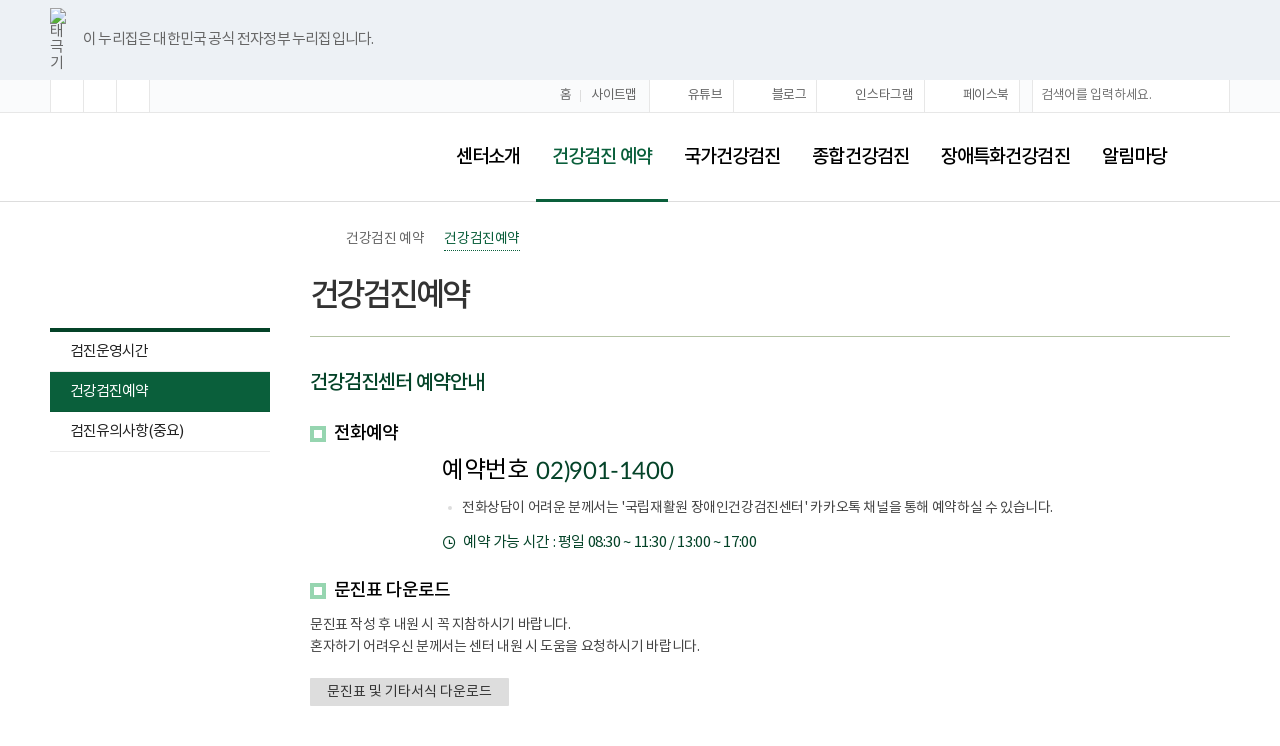

--- FILE ---
content_type: text/html; charset=utf-8
request_url: http://www.nrc.go.kr/checkup/html/content.do?depth=cr&menu_cd=02_02
body_size: 56208
content:



<!DOCTYPE HTML>
<html lang="ko">
<head>
	


<title>
	
		
	
	건강검진예약  
	
	&lt;
	
	
	건강검진 예약  
	
	
	
	| 국립재활원 장애인건강검진센터
</title>

<meta charset="utf-8">
<meta http-equiv="X-UA-Compatible" content="IE=edge">
<meta name="viewport" content="width=device-width, initial-scale=1, user-scalable=yes">

<meta name="author" content="국립재활원">       
<meta name="keywords" content="국립재활원, (장애인을 건강하게, 장애인을 행복하게, 국내 유일의 재활전문 국립중앙기관, 공공재활의료사업), 병원, 국립, 재활원, 장애인, 재활병원, 재활연구소, 장애인 건강 및 재활 정보포털, 중앙장애인보건의료센터, 장애인 교육지원, National Rehabilitation Center.">
<meta name="description" content="(장애인을 건강하게, 장애인을 행복하게, 국내 유일의 재활전문 국립중앙기관, 공공재활의료사업), 국립재활원 (National Rehabilitation Center.)">	
<meta name="copyright" content="국립재활원 : National Rehabilitation Center.">

<meta property="og:url" content="http://www.nrc.go.kr/">
<meta property="og:image" content="http://www.nrc.go.kr/static/checkup/share.png">
<meta property="og:type" content="website">
<meta property="og:site_name" content="국립재활원">
<meta property="og:locale" content="ko">
<meta property="og:title" content="국립재활원">
<meta property="og:description" content="(장애인을 건강하게, 장애인을 행복하게, 국내 유일의 재활전문 국립중앙기관, 공공재활의료사업), 국립재활원 (National Rehabilitation Center.) ">
<meta property="og:country-name" content="korea, south korea, republic of korea">

<link rel="icon" type="image/png" sizes="64x64" href="/static/nrc/image/header/ROK.png">
<link rel="stylesheet" href="/static/checkup/css/nh_common.css">
<link rel="stylesheet" href="/static/checkup/css/nh_component.css">
<link rel="stylesheet" href="/static/checkup/css/nh_content.css">
<link rel="stylesheet" href="/static/checkup/css/lightslider.min.css">
   
<!--[if lt IE 10]>
<link rel="stylesheet" href="/static/checkup/css/nh_common_ie9.css">
<![endif]-->

<script src="/static/checkup/js/jquery-1.11.2.min.js"></script>
<script src="/static/checkup/js/nh_common.js"></script>
<script src="/static/checkup/js/search.js"></script>

<!-- 메인 페이지에만 추가
<link rel="stylesheet" href="/static/checkup/css/nh_main.css">
<script src="/static/checkup/js/lightslider.min.js"></script>
<script src="/static/checkup/js/nh_main.js"></script>
-->

<!-- 갤러리 슬라이드 페이지에만 추가 -->
<script src="/static/checkup/js/lightslider.min.js"></script>
<script src="/static/checkup/js/nh_gallery.js"></script>



<script>
function fn_https() {

	var url = window.location.href;
	var menu_cd = "02_02";


	if(menu_cd == "02_02" ){
		if(url.indexOf("http://")>-1 ){
			url = url.replace("http://", "https://").replace("go.kr/", "go.kr:2451/");
			window.location.href=url;
		}
	}else{
		if(url.indexOf("https://")>-1){
			url = url.replace("https://", "http://").replace("go.kr:2451/", "go.kr/");
			window.location.href=url;
		}
	}
}

$(document).ready(function() {
	//fn_https();
});
</script>
</head>

<body>
	<div class="wrap checkup">
		





<script>
function globalSearch1(){
	var f = document.searchForm;
	var cont = $("#searchTerm").val();
	var cont2 = $("#searchTerm2").val();

	//특수문자 체크
	if (containsChars(cont,"~!@#$%^&*()+|`=\\[]{};:'\".<>/?")) {
		alert("특수문자는 제외하고 검색해주시기 바랍니다");
		//f.searchTerm2.value="";
		event.preventDefault();
		return false;
	}if (containsChars(cont2,"~!@#$%^&*()+|`=\\[]{};:'\".<>/?")) {
		alert("특수문자는 제외하고 검색해주시기 바랍니다");
		//f.searchTerm2.value="";
		event.preventDefault();
		return false;
	}
	
	if(cont == "" && cont2 == ""){
		alert("검색할 단어를 입력하세요");
		$("#searchTerm").focus();
		event.preventDefault();
		return false;
	} 
	
		
	return true;
}
</script>

<!-- 웹취약점 점검 결과 조치 : 쿠키 변조 -->
<script>	
document.cookie="safeCookie1=foo;SameSite=Lax";
document.cookie="safeCookie2=foo";
document.cookie="crossCookie=bar;SameSite=None;Secure";
</script>

<script src="/static/nrc/js/search.js"></script>

<dl class="skip_navigation">
	<dt class="hdn">바로가기 메뉴</dt>
    <dd><a href="#content">본문 바로가기</a></dd>
	<dd><a href="#gnb">주메뉴 바로가기</a></dd>
</dl>
<!--전자정부 인증-->
<div class="top_line_bnr" >
    <div class="top_link_wrap">
        <div class="inner">
            <div class="top_flag_wrap">
                <p class="top_flag_in"><img src="/static/checkup/image/header/header_flag.png" alt="태극기">이 누리집은 대한민국 공식 전자정부 누리집입니다.</p>
            </div>
        </div>
    </div>
</div>
<!--전자정부 인증-->
<div class="navigation t_dp_n m_dp_n">
    <div>
        <div class="n_left">
            <ul class="n_fs">
                <li><a href="" class="btn_plus" title="글자크기확대"><span class="hdn">글자크기확대</span></a></li>
                <li><a href="" class="btn_reset" title="글자크기초기화"><span class="hdn">글자크기초기화</span></a></li>
                <li><a href="" class="btn_minus" title="글자크기축소"><span class="hdn">글자크기축소</span></a></li>
            </ul>
        </div>
        <div class="n_right">
            <ul class="n_site">
                <li class="home"><a href="/nrc/main.do" title="국립재활원 홈페이지 바로가기">홈</a></li>
                <li><a href="/checkup/board/siteMap.do?menu_cd=07_01">사이트맵</a></li>
            </ul>
            <ul class="n_sns">
                <li class="ns_youtube"><a href="https://www.youtube.com/channel/UCv8BrfSwmHcX1LUblpjPF8w?view_as=subscriber" target="_blank" title="새창 - 국립재활원 유튜브"><em>유튜브</em></a></li>
                <li class="ns_naver"><a href="https://blog.naver.com/korea_rehab" target="_blank" title="새창 - 국립재활원 네이버 블로그"><em>블로그</em></a></li>
                <li class="ns_insta"><a href="https://www.instagram.com/nrc_kr" target="_blank" title="새창 - 국립재활원 인스타그램"><em>인스타그램</em></a></li>
                <li class="ns_facebook"><a href="https://www.facebook.com/nrc.go.kr" target="_blank" title="새창 - 국립재활원 페이스북"><em>페이스북</em></a></li>
                <!-- <li class="ns_brand"><span><em class="hdn">보다 나은 보건복지부</em></span></li> -->
            </ul>
            <div class="n_search">
                <form id="searchForm" name="searchForm" action="/static/jsp/search/search.jsp" method="post"  onsubmit="return globalSearch1();" >
                    <input type="hidden" id="pageNum" name="pageNum" value="1" />					<!-- 현재페이지 -->
                    <input type="hidden" id="searchTab" name="searchTab" value="TOTAL" /> 				<!-- 검색탭 -->
                    <input type="hidden" id="order" name="order" value="weight" />							<!-- 정렬 -->
                    <input type="hidden" id="sDate" name="sDate" value="" />							<!-- 시작일자 -->
                    <input type="hidden" id="eDate" name="eDate" value="" />							<!-- 시작일자 -->
                    <input type="hidden" id="searchRange" name="searchRange" value="total" />		<!-- 검색범위 -->
                    <input type="hidden" id="dateRange" name="dateRange" value="all" />				<!-- 등록범위 -->
                    <label for="searchTerm" class="hdn">검색어</label>
                    <input type="text" name="searchTerm" id="searchTerm" value=""  placeholder="검색어를 입력하세요." />
                    <a href="javascript:void(0);" onclick="totalSearch( 'searchForm' );" class="btn_search"><span class="hdn">검색</span></a>
                </form>
            </div>
        </div>
    </div>
</div>
<div class="w_catch">
	<div class="wc_p t_dp_n m_dp_n"><span class="hdn">너비 1180px 이상</span></div>
	<div class="wc_t p_dp_n m_dp_n"><span class="hdn">너비 768px - 1179px</span></div>
	<div class="wc_m p_dp_n t_dp_n"><span class="hdn">너비 767px 이하</span></div>
</div>
<div id="header" class="header">
    <div>
        <div class="h_left">
            <h1 class="logo"><a href="/checkup/main.do" title="메인페이지로 이동"><span class="hdn page_title">책임운영기관 보건복지부 국립재활원 장애인건강검진센터 로고</span></a></h1>
        </div>
        <div class="h_right">
            <div id="gnb" class="gnb t_dp_n m_dp_n">
                <ul>
                    
					
						
						
					
                    <li><a href="/checkup/html/content.do?depth=ci&menu_cd=01_01">센터소개</a>
                        <div class="g_sub"><div>
                            <ul>
                    
                    		
                            
                    
						
						
					
                    		
                                <li><a href="/checkup/html/content.do?depth=ci&menu_cd=01_01">센터소개</a></li>
                            
                            
                    
						
						
					
                    		
                                <li><a href="/checkup/html/content.do?depth=ci&menu_cd=01_02">의료진</a></li>
                            
                            
                    
						
						
					
                    		
                                <li><a href="/checkup/html/content.do?depth=ci&menu_cd=01_03">시설안내</a></li>
                            
                            
                    
						
						
					
                    		
                                <li><a href="/checkup/html/content.do?depth=ci&menu_cd=01_04">홍보동영상</a></li>
                            
                            
                    
						
						
					
                    		
                                
                                <li><a href="/checkup/html/content.do?depth=ci&menu_cd=01_05">오시는길</a></li>
                            </ul>
                        </div></div>
                    </li>
                    		
                    
						
						
					
                    <li><a href="/checkup/html/content.do?depth=cr&menu_cd=02_01">건강검진 예약</a>
                        <div class="g_sub"><div>
                            <ul>
                    
                    		
                            
                    
						
						
					
                    		
                                <li><a href="/checkup/html/content.do?depth=cr&menu_cd=02_01">검진운영시간</a></li>
                            
                            
                    
						
						
					
                    		
                                <li><a href="/checkup/html/content.do?depth=cr&menu_cd=02_02">건강검진예약</a></li>
                            
                            
                    
						
						
					
                    		
                                
                                <li><a href="/checkup/html/content.do?depth=cr&menu_cd=02_03">검진유의사항(중요)</a></li>
                            </ul>
                        </div></div>
                    </li>
                    		
                    
						
						
					
                    <li><a href="/checkup/html/content.do?depth=nc&menu_cd=03_01">국가건강검진</a>
                        <div class="g_sub"><div>
                            <ul>
                    
                    		
                            
                    
						
						
					
                    		
                                <li><a href="/checkup/html/content.do?depth=nc&menu_cd=03_01">검진항목</a></li>
                            
                            
                    
						
						
					
                    		
                                <li><a href="/checkup/html/content.do?depth=nc&menu_cd=03_02">검진절차</a></li>
                            
                            
                    
						
						
					
                    		
                                
                                <li><a href="/checkup/html/content.do?depth=nc&menu_cd=03_03">장애친화장비</a></li>
                            </ul>
                        </div></div>
                    </li>
                    		
                    
						
						
					
                    <li><a href="/checkup/html/content.do?depth=cu&menu_cd=04_01_01">종합건강검진</a>
                        <div class="g_sub"><div>
                            <ul>
                    
                    		
                            
                    
						
						
					
                    		
                                <li><a href="/checkup/html/content.do?depth=cu&menu_cd=04_01_01">검진항목</a></li>
                            
                            
                    
						
						
					
                    		
                                
                                <li><a href="/checkup/html/content.do?depth=cu&menu_cd=04_02">검진안내</a></li>
                            </ul>
                        </div></div>
                    </li>
                    		
                    
						
						
					
                    <li><a href="/checkup/html/content.do?depth=sc&menu_cd=05_01">장애특화건강검진</a>
                        <div class="g_sub"><div>
                            <ul>
                    
                    		
                            
                    
						
						
					
                    		
                                <li><a href="/checkup/html/content.do?depth=sc&menu_cd=05_01">검진항목</a></li>
                            
                            
                    
						
						
					
                    		
                                
                                <li><a href="/checkup/html/content.do?depth=sc&menu_cd=05_02">검진안내</a></li>
                            </ul>
                        </div></div>
                    </li>
                    		
                    
						
						
					
                    <li><a href="/checkup/board/boardList.do?bn=newsList&menu_cd=06_01&fno=71">알림마당</a>
                        <div class="g_sub"><div>
                            <ul>
                    
                    		
                            
                    
						
						
					
                    		
                                <li><a href="/checkup/board/boardList.do?bn=newsList&menu_cd=06_01&fno=71">공지사항</a></li>
                            
                            
                    
						
						
					
                    		
                                
                                <li><a href="/checkup/board/boardList.do?bn=qnaList&menu_cd=06_02&fno=72">자주하는 질문</a></li>
                            </ul>
                        </div></div>
                    </li>
                    		
                    
                    
                </ul>
            </div>
            <a href="" class="btn_global_search"><span class="hdn">통합검색</span><i></i></a>
            <div class="global_search">
				<form id="searchForm2" name="searchForm" action="/static/jsp/search/search.jsp" method="post"  onsubmit="return globalSearch1();" >
					<input type="hidden" id="pageNum2" name="pageNum" value="1" />					<!-- 현재페이지 -->
					<input type="hidden" id="searchTab2" name="searchTab" value="TOTAL" /> 			<!-- 검색탭 -->
					<input type="hidden" id="order2" name="order" value="weight" />							<!-- 정렬 -->
					<input type="hidden" id="sDate2" name="sDate" value="" />							<!-- 시작일자 -->
					<input type="hidden" id="eDate2" name="eDate" value="" />							<!-- 시작일자 -->
					<input type="hidden" id="searchRange2" name="searchRange" value="total" />		<!-- 검색범위 -->
					<input type="hidden" id="dateRange2" name="dateRange" value="all" />				<!-- 등록범위 -->
					<label for="searchTerm2" class="hdn">검색어</label>
					<input type="text" name="searchTerm" id="searchTerm2" value=""  placeholder="검색어를 입력하세요." />
					<a href="javascript:void(0);" onclick="totalSearch('searchForm2');" class="btn_search"><i></i><span class="hdn">검색</span></a>
				</form>
                <a href="" class="btn_close"><span class="hdn">통합검색닫기</span></a>
            </div>
            <a href="" class="btn_global_menu"><span class="hdn">전체메뉴</span><i></i></a>	
        </div>
    </div>
</div>

<div class="global_menu">
    <div>
        <div class="gm_title">
            <div class="gmt_p">
                <span>전체메뉴</span>
            </div>
            <div class="gmt_tm">
                <div class="gmtt_t">
                    <div class="gmt_family_site">
                        <a href="" class="btn_family_site lt_l">주요 사이트 이동</a>
                        <ul class="lt_c">
				            <li><a href="/nrc/main.do"><span>국립재활원</span></a></li>
				            <li><a href="/hospital/main.do"><span>재활병원</span></a></li>
				            <li><a href="/research/main.do"><span>재활연구소</span></a></li>
				            <li><a href="/portal/main.do"><span>장애인 건강 및 재활 정보포털</span></a></li>
				            <li><a href="/chmcpd/main.do"><span>중앙장애인보건의료센터</span></a></li>
				            <li><a href="http://www.knat.go.kr/" target="_blank" title="새창"><span>중앙보조기기센터</span></a></li>
                            <li><a href="http://www.nrc.go.kr/at_rd" target="_blank" title="새창"><span>보조기기 열린플랫폼</span></a></li>
                            <li><a href="/education/main.do"><span>교육지원 및 신청</span></a></li>
                        </ul>
                    </div>
                </div>
                <div class="gmtt_b">
                    <div class="gmt_site">
                        <ul>
                            <li><a href="/checkup/main.do">홈</a></li>
                            <li><a href="http://www.mohw.go.kr/" target="_blank" title="새창">보건복지부</a></li>
                        </ul>
                    </div>
                    <div class="gmt_sns">
                        <ul>
                            <li class="gmts_youtube"><a href="https://www.youtube.com/channel/UCv8BrfSwmHcX1LUblpjPF8w?view_as=subscriber" target="_blank" title="국립재활원 유튜브 바로가기 -새창"><span class="hdn">국립재활원 유튜브</span></a></li>
                            <li class="gmts_naver"><a href="https://blog.naver.com/korea_rehab" target="_blank" title="국립재활원 네이버블로그 바로가기 -새창"><span class="hdn">국립재활원 네이버블로그</span></a></li>
                            <li class="gmts_insta"><a href="https://www.instagram.com/nrc_kr" target="_blank" title="국립재활원 인스타그램 바로가기 -새창"><span class="hdn">국립재활원 인스타그램</span></a></li>
                            <li class="gmts_facebook"><a href="https://www.facebook.com/nrc.go.kr" target="_blank" title="국립재활원 페이스북 바로가기 -새창"><span class="hdn">국립재활원 페이스북</span></a></li>
                          </ul>
                    </div>
                </div>
            </div>				
        </div>
        <div class="gm_content">
            <div>
                <ul>
                    
					
					
					
					
					
					
                    <li>
                    	<a href="" class="gmc_title">센터소개</a>
                        <div class="gmc_list">
                            <ul>
					
					
					
                       			
								
								
								
								
								
                                			
											
											
											
											
											
											
											
											
											
											
											
                	
					
					
					
					
					
					
					
                       			
								<li><a href="/checkup/html/content.do?depth=ci&menu_cd=01_01">센터소개</a></li>
								
								
								
								
								
								
                                			
											
											
											
											
											
											
											
											
											
											
											
                	
					
					
					
					
					
					
					
                       			
								<li><a href="/checkup/html/content.do?depth=ci&menu_cd=01_02">의료진</a></li>
								
								
								
								
								
								
                                			
											
											
											
											
											
											
											
											
											
											
											
                	
					
					
					
					
					
					
					
                       			
								<li><a href="/checkup/html/content.do?depth=ci&menu_cd=01_03">시설안내</a></li>
								
								
								
								
								
								
                                			
											
											
											
											
											
											
											
											
											
											
											
                	
					
					
					
					
					
					
					
                       			
								<li><a href="/checkup/html/content.do?depth=ci&menu_cd=01_04">홍보동영상</a></li>
								
								
								
								
								
								
                                			
											
											
											
											
											
											
											
											
											
											
											
                	
					
					
					
					
					
					
					
                       			
								
								
								
								
								
                                			
											<li><a href="/checkup/html/content.do?depth=ci&menu_cd=01_05">오시는길</a></li>
										</ul>
									</div>
								</li>
											
											
											
											
											
											
											
											
											
											
											
											
                	
					
					
					
					
					
                    <li>
                    	<a href="" class="gmc_title">건강검진 예약</a>
                        <div class="gmc_list">
                            <ul>
					
					
					
                       			
								
								
								
								
								
                                			
											
											
											
											
											
											
											
											
											
											
											
                	
					
					
					
					
					
					
					
                       			
								<li><a href="/checkup/html/content.do?depth=cr&menu_cd=02_01">검진운영시간</a></li>
								
								
								
								
								
								
                                			
											
											
											
											
											
											
											
											
											
											
											
                	
					
					
					
					
					
					
					
                       			
								<li><a href="/checkup/html/content.do?depth=cr&menu_cd=02_02">건강검진예약</a></li>
								
								
								
								
								
								
                                			
											
											
											
											
											
											
											
											
											
											
											
                	
					
					
					
					
					
					
					
                       			
								
								
								
								
								
                                			
											<li><a href="/checkup/html/content.do?depth=cr&menu_cd=02_03">검진유의사항(중요)</a></li>
										</ul>
									</div>
								</li>
											
											
											
											
											
											
											
											
											
											
											
											
                	
					
					
					
					
					
                    <li>
                    	<a href="" class="gmc_title">국가건강검진</a>
                        <div class="gmc_list">
                            <ul>
					
					
					
                       			
								
								
								
								
								
                                			
											
											
											
											
											
											
											
											
											
											
											
                	
					
					
					
					
					
					
					
                       			
								<li><a href="/checkup/html/content.do?depth=nc&menu_cd=03_01">검진항목</a></li>
								
								
								
								
								
								
                                			
											
											
											
											
											
											
											
											
											
											
											
                	
					
					
					
					
					
					
					
                       			
								<li><a href="/checkup/html/content.do?depth=nc&menu_cd=03_02">검진절차</a></li>
								
								
								
								
								
								
                                			
											
											
											
											
											
											
											
											
											
											
											
                	
					
					
					
					
					
					
					
                       			
								
								
								
								
								
                                			
											<li><a href="/checkup/html/content.do?depth=nc&menu_cd=03_03">장애친화장비</a></li>
										</ul>
									</div>
								</li>
											
											
											
											
											
											
											
											
											
											
											
											
                	
					
					
					
					
					
                    <li>
                    	<a href="" class="gmc_title">종합건강검진</a>
                        <div class="gmc_list">
                            <ul>
					
					
					
                       			
								
								
								
								
								
                                			
											
											
											
											
											
											
											
											
											
											
											
                	
					
					
					
					
					
					
					
                       			
								
								
									
								<li><a href="/checkup/html/content.do?depth=cu&menu_cd=04_01_01">검진항목</a>
									<div class="gmc_sub">
										<ul>
								
								
								
                                			
											
											
											
											
											
											
											
											
											
											
											
                	
					
					
					
					
					
					
					
                       			
								
								
								
								
								
                                			
											
											
											
											<li><a href="/checkup/html/content.do?depth=cu&menu_cd=04_01_01">기본형</a></li>
											
											
											
											
											
											
											
											
											
                	
					
					
					
					
					
					
					
                       			
								
								
								
								
								
                                			
											
											
											
											<li><a href="/checkup/html/content.do?depth=cu&menu_cd=04_01_02">20-30형</a></li>
											
											
											
											
											
											
											
											
											
                	
					
					
					
					
					
					
					
                       			
								
								
								
								
								
                                			
											
											
											
											<li><a href="/checkup/html/content.do?depth=cu&menu_cd=04_01_03">40형</a></li>
											
											
											
											
											
											
											
											
											
                	
					
					
					
					
					
					
					
                       			
								
								
								
								
								
                                			
											
											
											
											<li><a href="/checkup/html/content.do?depth=cu&menu_cd=04_01_04">50형</a></li>
											
											
											
											
											
											
											
											
											
                	
					
					
					
					
					
					
					
                       			
								
								
								
								
								
                                			
											
											
											
											
											
											
											<li><a href="/checkup/html/content.do?depth=cu&menu_cd=04_01_05">50+형</a></li>
										</ul>
									</div>
								</li>
											
											
											
											
											
											
                	
					
					
					
					
					
					
					
                       			
								
								
								
								
								
                                			
											<li><a href="/checkup/html/content.do?depth=cu&menu_cd=04_02">검진안내</a></li>
										</ul>
									</div>
								</li>
											
											
											
											
											
											
											
											
											
											
											
											
                	
					
					
					
					
					
                    <li>
                    	<a href="" class="gmc_title">장애특화건강검진</a>
                        <div class="gmc_list">
                            <ul>
					
					
					
                       			
								
								
								
								
								
                                			
											
											
											
											
											
											
											
											
											
											
											
                	
					
					
					
					
					
					
					
                       			
								<li><a href="/checkup/html/content.do?depth=sc&menu_cd=05_01">검진항목</a></li>
								
								
								
								
								
								
                                			
											
											
											
											
											
											
											
											
											
											
											
                	
					
					
					
					
					
					
					
                       			
								
								
								
								
								
                                			
											<li><a href="/checkup/html/content.do?depth=sc&menu_cd=05_02">검진안내</a></li>
										</ul>
									</div>
								</li>
											
											
											
											
											
											
											
											
											
											
											
											
                	
					
					
					
					
					
                    <li>
                    	<a href="" class="gmc_title">알림마당</a>
                        <div class="gmc_list">
                            <ul>
					
					
					
                       			
								
								
								
								
								
                                			
											
											
											
											
											
											
											
											
											
											
											
                	
					
					
					
					
					
					
					
                       			
								<li><a href="/checkup/board/boardList.do?bn=newsList&menu_cd=06_01&fno=71">공지사항</a></li>
								
								
								
								
								
								
                                			
											
											
											
											
											
											
											
											
											
											
											
                	
					
					
					
					
					
					
					
                       			
								
								
								
								
								
                                			
											<li><a href="/checkup/board/boardList.do?bn=qnaList&menu_cd=06_02&fno=72">자주하는 질문</a></li>
										</ul>
									</div>
								</li>
											
											
											
											
											
											
											
											
											
											
											
											
                	
					
					
					
					
					
                    <li>
                    	<a href="" class="gmc_title">이용안내</a>
                        <div class="gmc_list">
                            <ul>
					
					
					
                       			
								
								
								
								
								
                                			
											
											
											
											
											
											
											
											
											
											
											
                	
					
					
					
					
					
					
					
                       			
								<li><a href="/checkup/board/siteMap.do?menu_cd=07_01">사이트맵</a></li>
								
								
								
								
								
								
                                			
											
											
											
											
											
											
											
											
											
											
											
                	
                	
                	
                	
                </ul>
            </div>
			</li><!-- 20191127 -->
			</ul><!-- 20191127 -->            
        </div>
        </div>
        <a href="#none" class="btn_close" title="전체메뉴닫기"><span class="hdn">전체메뉴닫기</span></a>
    </div>
</div>

<script>
function fn_https() {

	var url = window.location.href;

	if(url.indexOf("http://")>-1 ){
		url = url.replace("http://", "https://");
		window.location.href=url;
	}
	
	
	var viewFlag = "";	// 메인페이지 상단 검색창 숨김 여부 확인
	
 	if(viewFlag != ""){
		document.getElementById("rsearch").style.display="none";	// 메인페이지 상단 검색창 숨김
	}else{
		document.getElementById("rsearch").style.display="block";
	}
}

$(document).ready(function() {
	fn_https();
});
</script>
		<div class="container">
			<div>
				






	
	 
	
	
	
	
	

<div class="lnb t_dp_n m_dp_n">
	<div class="l_title">
		<h2>건강검진 예약</h2>
	</div>
	<div class="l_list">
		<ul>
		
		
			
				
				
			
			
			
			
			<li><a href="/checkup/html/content.do?depth=cr&menu_cd=02_01">검진운영시간</a></li>
			
		
			
				
				
			
			
			
			
			<li><a href="/checkup/html/content.do?depth=cr&menu_cd=02_02">건강검진예약</a></li>
			
		
			
				
				
			
			
			
			
			<li><a href="/checkup/html/content.do?depth=cr&menu_cd=02_03">검진유의사항(중요)</a></li>
			
		
		
		</ul>
	</div>
</div>

				<div id="content" class="content">
					<div>
                        


<div class="sub_top">
    <div class="st_navigation">
        <ol>
            <li><a href="/checkup/main.do"><span class="hdn">홈</span></a></li>
            
			
            <li><a href="/checkup/html/content.do?depth=cr&menu_cd=02_01">건강검진 예약</a></li>
            
            <li><a href="/checkup/html/content.do?depth=cr&menu_cd=02_02">건강검진예약</a></li>
            
            
        </ol>
    </div>
    <div class="st_title">
        <div class="fl_l">
        	
			
            	
            
            	
            	<h3>건강검진예약</h3>
				
            
            
        </div>
    </div>
</div>
                        <!-- s: content -->
                        <span class="hdn">본문시작</span>
						
<h4 class="s_title_1">건강검진센터 예약안내</h4>
<h5 class="s_title_2">전화예약</h5>
<div class="booking_information">
        <div>
                <i class="bi_ico_1"></i>
                <p class="bi_title_1"><span>예약번호</span><strong class="ff_l txt_clr_nh"><a href="tel:02-901-1400" class="txt_clr_nh ff_l">02)901-1400</a></strong></p>
                <ul class="s_list">
                        <li><span class="sl_dot"></span>전화상담이 어려운 분께서는 '국립재활원 장애인건강검진센터' 카카오톡 채널을 통해 예약하실 수 있습니다.</li>
                </ul>
                <p class="bi_descript_clock txt_clr_nh">예약 가능 시간 : 평일 08:30 ~ 11:30 / 13:00 ~ 17:00</p>
        </div>
</div>
<h5 class="s_title_2">문진표 다운로드</h5>
<p class="s_descript">문진표 작성 후 내원 시 꼭 지참하시기 바랍니다. <br>혼자하기 어려우신 분께서는 센터 내원 시 도움을 요청하시기 바랍니다.</p>
<div class="s_btn mgt16">
<div class="fl_l">
        <a href="javascript:download('/2022/nrc/checkup1.zip', '문진표_및_기타서식.zip');" class="btn btn_sm btn_gray" title="zip파일 다운로드"><span>문진표 및 기타서식 다운로드</span></a>
</div>
</div>
<h5 class="s_title_2">장애친화건강검진 예약안내</h5>
<p class="s_descript">
        장애친화 서비스를 이용할 수 있는 대상은 <span class="txt_clr_nh">중증장애인(구 1급 ~ 3급)</span>이며, 
        이 경우 「장애인 복지법 시행규칙」에 따른 <span class="txt_clr_nh">장애인 등록증</span>을 지참하셔야 합니다.
</p>
<div class="s_btn mgt16">
<div class="fl_l">
        <a href="javascript:download('/2022/nrc/checkup2.zip', '장애친화_건강검진_사전_체크리스트.zip');" class="btn btn_sm btn_gray" title="zip파일 다운로드"><span>장애친화 건강검진 사전 체크리스트 다운로드</span></a>
</div>
</div>
<h5 class="s_title_2">사전 체크리스트 보내실 곳</h5>
<ul class="s_list">
        <li><span class="sl_dot"></span> FAX : 02)901-1418</li>
        <li><span class="sl_dot"></span> E-MAIL : <a href="mailto:nrchs@korea.kr" class="txt_clr_nh" title="사전 체크리스트 이메일보내기">nrchs@korea.kr</a></li>
</ul>
						<span class="hdn">본문종료</span>
                        <!-- e: content -->
					</div>
				</div>
			</div>
		</div>
        

		
<div class="footer">
    <div class="f_top">
        <div>
            <div class="ft_left">
                <div class="f_relate">
                    <ul>
                        <li>
                            <a href="#none" title="목록 펼치기"><span>국립재활원 주요사이트</span><em>바로가기</em></a>
                            <div>
                                <ul>
                                    <li><a target="_blank" href="http://www.nrc.go.kr/nrc/main.do" title="국립재활원-새창">국립재활원</a></li>
                                    <li><a target="_blank" href="http://www.nrc.go.kr/hospital/main.do" title="국립재활원 재활병원-새창">국립재활원 재활병원</a></li>
                                    <li><a target="_blank" href="http://www.nrc.go.kr/research/main.do" title="국립재활원 재활연구소-새창">국립재활원 재활연구소</a></li>
                                    <li><a target="_blank" href="http://www.nrc.go.kr/portal/main.do" title="국립재활원 장애인 건강 및 재활 정보포털-새창">국립재활원 장애인 건강 및 재활 정보포털</a></li>
                                    <li><a target="_blank" href="http://www.nrc.go.kr/chmcpd/main.do" title="국립재활원 중앙장애인보건의료센터-새창">국립재활원 중앙장애인보건의료센터</a></li>
                                    <li><a target="_blank" href="http://www.knat.go.kr/" title="국립재활원 중앙보조기기센터-새창">국립재활원 중앙보조기기센터</a></li>
                                    <li><a target="_blank" href="http://www.nrc.go.kr/education/main.do" title="국립재활원 교육지원-새창">국립재활원 교육지원</a></li>
                                </ul>
                            </div>
                        </li>
                        <li>
                            <a href="#none" title="목록 펼치기"><span>본부 &middot; 소속기관 </span><em>바로가기</em></a>
                            <div>
								<ul>
									<li><a target="_blank" href="http://www.mohw.go.kr/" title="보건복지부 홈페이지 - 새창">보건복지부</a></li>
									<li><a target="_blank" href="http://www.cdc.go.kr/" title="질병관리청 홈페이지 - 새창">질병관리청</a></li>
									<li><a target="_blank" href="http://www.ncmh.go.kr/" title="국립정신건강센터 홈페이지 - 새창">국립정신건강센터</a></li>
									<li><a target="_blank" href="http://www.najumh.go.kr/" title="국립나주병원 홈페이지 - 새창">국립나주병원</a></li>
									<li><a target="_blank" href="http://www.bgnmh.go.kr/" title="국립부곡병원 홈페이지 - 새창">국립부곡병원</a></li>
									<li><a target="_blank" href="http://www.cnmh.go.kr/" title="국립춘천병원 홈페이지 - 새창">국립춘천병원</a></li>
									<li><a target="_blank" href="http://www.knmh.go.kr/" title="국립공주병원 홈페이지 - 새창">국립공주병원</a></li>
									<li><a target="_blank" href="http://www.sorokdo.go.kr/" title="국립소록도병원 홈페이지 - 새창">국립소록도병원</a></li>
									<li><a target="_blank" href="http://www.mnth.go.kr/" title="국립마산병원 홈페이지 - 새창">국립마산병원</a></li>
									<li><a target="_blank" href="http://www.tbmokpo.go.kr/" title="국립목포병원 홈페이지 - 새창">국립목포병원</a></li>
									<li><a target="_blank" href="http://osong.mohw.go.kr/" title="오송생명과학단지지원센터 홈페이지 - 새창">오송생명과학단지지원센터</a></li>
									<li><a target="_blank" href="http://www.nmhc.go.kr/" title="국립망향의동산관리원 홈페이지 - 새창">국립망향의동산관리원</a></li>
									<li><a target="_blank" href="http://hi.simpan.go.kr/" title="건강보험분쟁조정위원회사무국 홈페이지 - 새창">건강보험분쟁조정위원회사무국</a></li>
									<li><a target="_blank" href="http://nqs.cdc.go.kr/" title="국립검역소 홈페이지 - 새창">국립검역소</a></li>
								</ul>
                            </div>
                        </li>
                        <li>
                            <a href="#none" title="목록 펼치기"><span>관련기관 </span><em>바로가기</em></a>
                            <div>
                                <ul>
									<li class="sublabel"><span class="hdn">아래목록부터</span>공공기관 <i class="ico">▼</i></li>
									<li><a target="_blank" href="http://www.nmc.or.kr/" title="국립중앙의료원 홈페이지-새창">국립중앙의료원</a></li>
									<li><a target="_blank" href="http://www.ncc.re.kr/" title="국립암센터 홈페이지-새창">국립암센터</a></li>
									<li><a target="_blank" href="http://www.redcross.or.kr/" title="대한적십자사  홈페이지-새창">대한적십자사 </a></li>
									<li><a target="_blank" href="http://www.knta.or.kr/" title="대한결핵협회 홈페이지-새창">대한결핵협회</a></li>
									<li><a target="_blank" href="http://www.kohi.or.kr" title="한국보건복지인력개발원 홈페이지-새창">한국보건복지인력개발원</a></li>
									<li><a target="_blank" href="http://www.koddi.or.kr/" title="한국장애인개발원 홈페이지-새창">한국장애인개발원</a></li>
									<li><a target="_blank" href="http://www.kuksiwon.or.kr/" title="한국보건의료인 국가시험원 홈페이지-새창">한국보건의료인 국가시험원</a></li>
									<li><a target="_blank" href="http://kncsw.bokji.net/" title="한국사회복지협의회 홈페이지-새창">한국사회복지협의회</a></li>
									<li><a target="_blank" href="http://www.kofih.org" title="한국국제보건의료재단 홈페이지-새창">한국국제보건의료재단</a></li>
									<li><a target="_blank" href="http://dodreamfund.com/" title="두드림 홈페이지-새창">두드림</a></li>
									<li class="sublabel"><span class="hdn">아래목록부터</span>보건복지부 산하기관<i class="ico">▼</i></li>
									<li><a target="_blank" href="http://www.nhic.or.kr/" title="국민건강보험공단 홈페이지-새창">국민건강보험공단</a></li>
									<li><a target="_blank" href="http://www.nps.or.kr/" title="국민연금공단 홈페이지-새창">국민연금공단</a></li>
									<li><a target="_blank" href="http://www.hira.or.kr/" title="건강보험심사평가원 홈페이지-새창">건강보험심사평가원</a></li>
									<li><a target="_blank" href="http://www.kordi.or.kr/" title="한국노인인력개발원 홈페이지-새창">한국노인인력개발원</a></li>
									<li><a target="_blank" href="http://www.socialservice.or.kr/" title="사회서비스 전자바우처 홈페이지-새창">사회서비스 전자바우처</a></li>
									<li><a target="_blank" href="http://www.khidi.or.kr/" title="한국보건산업진흥원 홈페이지-새창">한국보건산업진흥원</a></li>
									<li><a target="_blank" href="http://www.kcpi.or.kr/" title="(재)한국보육진흥원 홈페이지-새창">(재)한국보육진흥원</a></li>
									<li class="sublabel"><span class="hdn">아래목록부터</span>비정부기구<i class="ico">▼</i></li>
									<li><a target="_blank" href="http://www.worldvision.or.kr/" title="월드비전 홈페이지-새창">월드비전</a></li>
									<li><a target="_blank" href="http://www.goodpeople.or.kr/" title="굿피플 홈페이지-새창">굿피플</a></li>
									<li><a target="_blank" href="http://www.goodneighbors.kr/" title="굿네이버스 홈페이지-새창">굿네이버스</a></li>
									<li class="sublabel"><span class="hdn">아래목록부터</span>연구기관<i class="ico">▼</i></li>
									<li><a target="_blank" href="http://www.kihasa.re.kr/" title="한국보건사회연구원 홈페이지-새창">한국보건사회연구원</a></li>
									<li><a target="_blank" href="http://www.neca.re.kr/" title="한국보건의료연구원 홈페이지-새창">한국보건의료연구원</a></li>
									<li><a target="_blank" href="http://www.khwis.or.kr/" title="한국보건복지정보개발원 홈페이지-새창">한국보건복지정보개발원</a></li>
									<li class="sublabel"><span class="hdn">아래목록부터</span>기타 관련기관<i class="ico">▼</i></li>
									<li><a target="_blank" href="http://www.kead.or.kr/" title="한국장애인고용공단 홈페이지-새창">한국장애인고용공단</a></li>
									<li><a target="_blank" href="http://www.kosad.or.kr/" title="대한장애인체육회 홈페이지-새창">대한장애인체육회</a></li>
									<li><a target="_blank" href="http://www.knise.kr/" title="국립특수교육원 홈페이지-새창">국립특수교육원</a></li>
									<li><a target="_blank" href="http://www.atrac.or.kr/" title="경기도재활공학서비스연구지원센터 홈페이지-새창">경기도재활공학서비스연구지원센터</a></li>
									<li><a target="_blank" href="http://www.estudy.or.kr/estudy2.0/kor/service/service.asp?MenuCode=M2010121913034700000" title="배움나라 장애인서비스 홈페이지-새창">배움나라 장애인서비스</a></li>
									<li><a target="_blank" href="https://www.bokjiro.go.kr/" title="복지로 홈페이지-새창">복지로</a></li>
									<li><a target="_blank" href="http://www.freeget.net/" title="한국장애인재활협회 FREEGET 홈페이지-새창">한국장애인재활협회 FREEGET</a></li>
									<li><a target="_blank" href="http://www.ableinfo.co.kr/" title="장애인정책모니터링센터 홈페이지-새창">장애인정책모니터링센터</a></li>
									<li><a target="_blank" href="http://www.worktogether.or.kr/" title="장애인고용포털 WORKTOGETHER 홈페이지-새창">장애인고용포털 WORKTOGETHER</a></li>
									<li><a target="_blank" href="http://www.129.go.kr/" title="보건복지 콜센터  홈페이지-새창">보건복지 콜센터 </a></li>
									<li><a target="_blank" href="http://friend.seoul.go.kr/" title="서울특별시 장애인복지 홈페이지-새창">서울특별시 장애인복지</a></li>
									<li><a target="_blank" href="http://job.seoul.go.kr/jobable/" title="서울특별시 장애인일자리 통합정보 홈페이지-새창">서울특별시 장애인일자리 통합정보</a></li>
									<li><a target="_blank" href="http://handie.haeundae.go.kr/" title="해운대구청 장애인정보  홈페이지-새창">해운대구청 장애인정보 </a></li>
									<li><a target="_blank" href="http://www.ablenews.co.kr/" title="에이블뉴스 홈페이지-새창">에이블뉴스</a></li>
									<li><a target="_blank" href="http://www.iwbc.co.kr/" title="복지TV WBC 홈페이지-새창">복지TV WBC</a></li>
									<li><a target="_blank" href="http://www.hmn.or.kr" title="희망방송 홈페이지-새창">희망방송</a></li>
									<li><a target="_blank" href="http://www.relaycall.or.kr/" title="107 손말이음센터 홈페이지-새창">107 손말이음센터</a></li>
                                </ul>
                            </div>
                        </li>
                    </ul>
                </div>
            </div>
            <div class="ft_right">
                <div class="f_viewer t_dp_n m_dp_n">
                    <span>뷰어 프로그램 다운로드</span>
                    <ul>
                        <li class="ico_hangul"><a href="http://www.haansoft.com/hnc/down/down_viewer.action?boardcode=TAEMB&amp;largecode=NVI&amp;svstate=Y" target="_blank" title="한글뷰어 다운로드-새창"><span class="hdn">한글뷰어프로그램다운로드</span></a></li>
                        <li class="ico_ppt"><a href="https://support.microsoft.com/ko-kr/help/4011191/february-6-2018-update-for-powerpoint-viewer-2010-kb4011191" target="_blank" title="파워포인트뷰어다운로드-새창"><span class="hdn">파워포인트뷰어프로그램다운로드</span></a></li>
                        <li class="ico_pdf"><a href="http://get.adobe.com/kr/reader/" title="pdf뷰어프로그램다운로드-새창" target="_blank"><span class="hdn">pdf뷰어프로그램다운로드</span></a></li>
                        <!-- <li class="ico_flash"><a href="http://get.adobe.com/kr/flashplayer/" title="플래시플레이어다운로드-새창" target="_blank"><span class="hdn">플래시뷰어프로그램다운로드</span></a></li> -->
                    </ul>
                </div>
            </div>
        </div>
    </div>
    <div class="footer_top">
		<a href="/checkup/main.do" class="logo"><img src="/static/checkup/image/header/nrc_check.png" alt="책임운영기관 보건복지부 국립재활원 장애인건강검진센터 로고"></a>
  </div>
  <div class="f_bottom">
    <div>
        <div class="fb_left">
            <div class="f_address">
                <p>(우)<span class="fa_number">01022</span> 서울시 강북구 삼각산로 <span class="fa_number">58</span><br><span class="fa_number">TEL. 02) 901 - 1700</span></p>
            </div>
        </div>
        <div class="fb_right">
            <div class="link_lst">
                <ul>
                    <li><a href="/nrc/html/content.do?depth=hi&menu_cd=04_09">오시는 길<i></i></a></li>
                    <li><a href="/nrc/html/content.do?depth=hi&menu_cd=04_05_00_01">전화번호</a><i></i></li>
                </ul>
            </div>    
            <div class="sns_link_wrap">
                <ul class="sns_lst">
                    <li class="youtube"><a href="https://www.youtube.com/channel/UCv8BrfSwmHcX1LUblpjPF8w?view_as=subscriber" target="_blank" title="새창 - 국립재활원 유튜브"><span class="hdn">유튜브</span><i class="ico_window"><span class="hdn">새창</span></i></a></li>
                    <li class="blog"><a href="https://blog.naver.com/korea_rehab" target="_blank" title="새창 - 국립재활원 네이버 블로그"><span class="hdn">블로그</span><i class="ico_window"><span class="hdn">새창</span></i></a></li>
                    <li class="instagram"><a href="https://www.instagram.com/nrc_kr" target="_blank" title="새창 - 국립재활원 인스타그램"><span class="hdn">인스타그램</span><i class="ico_window"><span class="hdn">새창</span></i></a></li>
                    <li class="facebook"><a href="https://www.facebook.com/nrc.go.kr" target="_blank" title="새창 - 국립재활원 페이스북"><span class="hdn">페이스북</span><i class="ico_window"><span class="hdn">새창</span></i></a></li>
                </ul>
            </div>
        </div>
    </div>
    <div>
        <div class="f_navigation">
            <ul>
                <li><a href="/nrc/html/content.do?depth=gu&menu_cd=05_01">홈페이지 이용안내</a></li>
                <li class="txt_private"><a href="/nrc/html/content.do?depth=gu&menu_cd=05_02_01">개인정보처리방침</a></li>
                <li><span>2020년도 책임운영기관 최우수기관</span></li>
                <li><span>보건복지부 인증의료기관</span></li>
                <li><a href="http://www.kwacc.or.kr/CertificationSite/WA/List?SearchSiteName=%EA%B5%AD%EB%A6%BD%EC%9E%AC%ED%99%9C%EC%9B%90%20%EC%9E%A5%EC%95%A0%EC%9D%B8%EA%B1%B4%EA%B0%95%EA%B2%80%EC%A7%84%EC%84%BC%ED%84%B0&Page=1" target="_blank" title="한국디지털접근성진흥원 인증현황 바로가기_새창"><span>웹 접근성 품질인증</span></a></li>
            </ul>
        </div>
        <div class="f_copyright">
            <p>Copyright ⓒ 2019. National Rehabilitation Center. All Rights Reserved.</p>
        </div>
        <div class="f_btm_ban">
            <p>이 누리집은 보건복지부 소속기관 누리집입니다.</p>
        </div>
    </div>
</div>
</div>

<a href="#header" class="btn_top"><span class="hdn">상단으로 이동</span></a>

<div class="body_bg"></div>
<!-- 구글 로그 수집기 -->

<!-- Google tag (gtag.js) -->
<script async src="https://www.googletagmanager.com/gtag/js?id=G-SN4X9Z6XPD"></script>
<script>
  window.dataLayer = window.dataLayer || [];
  function gtag(){dataLayer.push(arguments);}
  gtag('js', new Date());

  gtag('config', 'G-SN4X9Z6XPD');
</script>
<!-- Google tag (gtag.js) https -->
<script async src="https://www.googletagmanager.com/gtag/js?id=G-KZKC9KLNJ7"></script>
<script>
  window.dataLayer = window.dataLayer || [];
  function gtag(){dataLayer.push(arguments);}
  gtag('js', new Date());

  gtag('config', 'G-KZKC9KLNJ7');
</script>
	</div>
</body>
</html>

--- FILE ---
content_type: text/html; charset=utf-8
request_url: https://www.nrc.go.kr/checkup/html/content.do?depth=cr&menu_cd=02_02
body_size: 55976
content:



<!DOCTYPE HTML>
<html lang="ko">
<head>
	


<title>
	
		
	
	건강검진예약  
	
	&lt;
	
	
	건강검진 예약  
	
	
	
	| 국립재활원 장애인건강검진센터
</title>

<meta charset="utf-8">
<meta http-equiv="X-UA-Compatible" content="IE=edge">
<meta name="viewport" content="width=device-width, initial-scale=1, user-scalable=yes">

<meta name="author" content="국립재활원">       
<meta name="keywords" content="국립재활원, (장애인을 건강하게, 장애인을 행복하게, 국내 유일의 재활전문 국립중앙기관, 공공재활의료사업), 병원, 국립, 재활원, 장애인, 재활병원, 재활연구소, 장애인 건강 및 재활 정보포털, 중앙장애인보건의료센터, 장애인 교육지원, National Rehabilitation Center.">
<meta name="description" content="(장애인을 건강하게, 장애인을 행복하게, 국내 유일의 재활전문 국립중앙기관, 공공재활의료사업), 국립재활원 (National Rehabilitation Center.)">	
<meta name="copyright" content="국립재활원 : National Rehabilitation Center.">

<meta property="og:url" content="http://www.nrc.go.kr/">
<meta property="og:image" content="http://www.nrc.go.kr/static/checkup/share.png">
<meta property="og:type" content="website">
<meta property="og:site_name" content="국립재활원">
<meta property="og:locale" content="ko">
<meta property="og:title" content="국립재활원">
<meta property="og:description" content="(장애인을 건강하게, 장애인을 행복하게, 국내 유일의 재활전문 국립중앙기관, 공공재활의료사업), 국립재활원 (National Rehabilitation Center.) ">
<meta property="og:country-name" content="korea, south korea, republic of korea">

<link rel="icon" type="image/png" sizes="64x64" href="/static/nrc/image/header/ROK.png">
<link rel="stylesheet" href="/static/checkup/css/nh_common.css">
<link rel="stylesheet" href="/static/checkup/css/nh_component.css">
<link rel="stylesheet" href="/static/checkup/css/nh_content.css">
<link rel="stylesheet" href="/static/checkup/css/lightslider.min.css">
   
<!--[if lt IE 10]>
<link rel="stylesheet" href="/static/checkup/css/nh_common_ie9.css">
<![endif]-->

<script src="/static/checkup/js/jquery-1.11.2.min.js"></script>
<script src="/static/checkup/js/nh_common.js"></script>
<script src="/static/checkup/js/search.js"></script>

<!-- 메인 페이지에만 추가
<link rel="stylesheet" href="/static/checkup/css/nh_main.css">
<script src="/static/checkup/js/lightslider.min.js"></script>
<script src="/static/checkup/js/nh_main.js"></script>
-->

<!-- 갤러리 슬라이드 페이지에만 추가 -->
<script src="/static/checkup/js/lightslider.min.js"></script>
<script src="/static/checkup/js/nh_gallery.js"></script>



<script>
function fn_https() {

	var url = window.location.href;
	var menu_cd = "02_02";


	if(menu_cd == "02_02" ){
		if(url.indexOf("http://")>-1 ){
			url = url.replace("http://", "https://").replace("go.kr/", "go.kr:2451/");
			window.location.href=url;
		}
	}else{
		if(url.indexOf("https://")>-1){
			url = url.replace("https://", "http://").replace("go.kr:2451/", "go.kr/");
			window.location.href=url;
		}
	}
}

$(document).ready(function() {
	//fn_https();
});
</script>
</head>

<body>
	<div class="wrap checkup">
		



<script>
function globalSearch1(){
	var f = document.searchForm;
	var cont = $("#searchTerm").val();
	var cont2 = $("#searchTerm2").val();

	//특수문자 체크
	if (containsChars(cont,"~!@#$%^&*()+|`=\\[]{};:'\".<>/?")) {
		alert("특수문자는 제외하고 검색해주시기 바랍니다");
		//f.searchTerm2.value="";
		event.preventDefault();
		return false;
	}if (containsChars(cont2,"~!@#$%^&*()+|`=\\[]{};:'\".<>/?")) {
		alert("특수문자는 제외하고 검색해주시기 바랍니다");
		//f.searchTerm2.value="";
		event.preventDefault();
		return false;
	}
	
	if(cont == "" && cont2 == ""){
		alert("검색할 단어를 입력하세요");
		$("#searchTerm").focus();
		event.preventDefault();
		return false;
	} 
	
		
	return true;
}
</script>
<script src="/static/nrc/js/search.js"></script>

<dl class="skip_navigation">
	<dt class="hdn">바로가기 메뉴</dt>
    <dd><a href="#content">본문 바로가기</a></dd>
	<dd><a href="#gnb">주메뉴 바로가기</a></dd>
</dl>
<!--전자정부 인증-->
<div class="top_line_bnr" >
    <div class="top_link_wrap">
        <div class="inner">
            <div class="top_flag_wrap">
                <p class="top_flag_in"><img src="/static/checkup/image/header/header_flag.png" alt="태극기">이 누리집은 대한민국 공식 전자정부 누리집입니다.</p>
            </div>
        </div>
    </div>
</div>
<!--전자정부 인증-->
<div class="navigation t_dp_n m_dp_n">
    <div>
        <div class="n_left">
            <ul class="n_fs">
                <li><a href="" class="btn_plus" title="글자크기확대"><span class="hdn">글자크기확대</span></a></li>
                <li><a href="" class="btn_reset" title="글자크기초기화"><span class="hdn">글자크기초기화</span></a></li>
                <li><a href="" class="btn_minus" title="글자크기축소"><span class="hdn">글자크기축소</span></a></li>
            </ul>
        </div>
        <div class="n_right">
            <ul class="n_site">
                <li class="home"><a href="/nrc/main.do" title="국립재활원 홈페이지 바로가기">홈</a></li>
                <li><a href="/checkup/board/siteMap.do?menu_cd=07_01">사이트맵</a></li>
            </ul>
            <ul class="n_sns">
                <li class="ns_youtube"><a href="https://www.youtube.com/channel/UCv8BrfSwmHcX1LUblpjPF8w?view_as=subscriber" target="_blank" title="새창 - 국립재활원 유튜브"><em>유튜브</em></a></li>
                <li class="ns_naver"><a href="https://blog.naver.com/korea_rehab" target="_blank" title="새창 - 국립재활원 네이버 블로그"><em>블로그</em></a></li>
                <li class="ns_insta"><a href="https://www.instagram.com/nrc_kr" target="_blank" title="새창 - 국립재활원 인스타그램"><em>인스타그램</em></a></li>
                <li class="ns_facebook"><a href="https://www.facebook.com/nrc.go.kr" target="_blank" title="새창 - 국립재활원 페이스북"><em>페이스북</em></a></li>
                <!-- <li class="ns_brand"><span><em class="hdn">보다 나은 보건복지부</em></span></li> -->
            </ul>
            <div class="n_search">
                <form id="searchForm" name="searchForm" action="/static/jsp/search/search.jsp" method="post"  onsubmit="return globalSearch1();" >
                    <input type="hidden" id="pageNum" name="pageNum" value="1" />					<!-- 현재페이지 -->
                    <input type="hidden" id="searchTab" name="searchTab" value="TOTAL" /> 				<!-- 검색탭 -->
                    <input type="hidden" id="order" name="order" value="weight" />							<!-- 정렬 -->
                    <input type="hidden" id="sDate" name="sDate" value="" />							<!-- 시작일자 -->
                    <input type="hidden" id="eDate" name="eDate" value="" />							<!-- 시작일자 -->
                    <input type="hidden" id="searchRange" name="searchRange" value="total" />		<!-- 검색범위 -->
                    <input type="hidden" id="dateRange" name="dateRange" value="all" />				<!-- 등록범위 -->
                    <label for="searchTerm" class="hdn">검색어</label>
                    <input type="text" name="searchTerm" id="searchTerm" value=""  placeholder="검색어를 입력하세요." />
                    <a href="javascript:void(0);" onclick="totalSearch( 'searchForm' );" class="btn_search"><span class="hdn">검색</span></a>
                </form>
            </div>
        </div>
    </div>
</div>
<div class="w_catch">
	<div class="wc_p t_dp_n m_dp_n"><span class="hdn">너비 1180px 이상</span></div>
	<div class="wc_t p_dp_n m_dp_n"><span class="hdn">너비 768px - 1179px</span></div>
	<div class="wc_m p_dp_n t_dp_n"><span class="hdn">너비 767px 이하</span></div>
</div>
<div id="header" class="header">
    <div>
        <div class="h_left">
            <h1 class="logo"><a href="/checkup/main.do" title="메인페이지로 이동"><span class="hdn page_title">책임운영기관 보건복지부 국립재활원 장애인건강검진센터 로고</span></a></h1>
        </div>
        <div class="h_right">
            <div id="gnb" class="gnb t_dp_n m_dp_n">
                <ul>
                    
					
						
						
					
                    <li><a href="/checkup/html/content.do?depth=ci&menu_cd=01_01">센터소개</a>
                        <div class="g_sub"><div>
                            <ul>
                    
                    		
                            
                    
						
						
					
                    		
                                <li><a href="/checkup/html/content.do?depth=ci&menu_cd=01_01">센터소개</a></li>
                            
                            
                    
						
						
					
                    		
                                <li><a href="/checkup/html/content.do?depth=ci&menu_cd=01_02">의료진</a></li>
                            
                            
                    
						
						
					
                    		
                                <li><a href="/checkup/html/content.do?depth=ci&menu_cd=01_03">시설안내</a></li>
                            
                            
                    
						
						
					
                    		
                                <li><a href="/checkup/html/content.do?depth=ci&menu_cd=01_04">홍보동영상</a></li>
                            
                            
                    
						
						
					
                    		
                                
                                <li><a href="/checkup/html/content.do?depth=ci&menu_cd=01_05">오시는길</a></li>
                            </ul>
                        </div></div>
                    </li>
                    		
                    
						
						
					
                    <li><a href="/checkup/html/content.do?depth=cr&menu_cd=02_01">건강검진 예약</a>
                        <div class="g_sub"><div>
                            <ul>
                    
                    		
                            
                    
						
						
					
                    		
                                <li><a href="/checkup/html/content.do?depth=cr&menu_cd=02_01">검진운영시간</a></li>
                            
                            
                    
						
						
					
                    		
                                <li><a href="/checkup/html/content.do?depth=cr&menu_cd=02_02">건강검진예약</a></li>
                            
                            
                    
						
						
					
                    		
                                
                                <li><a href="/checkup/html/content.do?depth=cr&menu_cd=02_03">검진유의사항(중요)</a></li>
                            </ul>
                        </div></div>
                    </li>
                    		
                    
						
						
					
                    <li><a href="/checkup/html/content.do?depth=nc&menu_cd=03_01">국가건강검진</a>
                        <div class="g_sub"><div>
                            <ul>
                    
                    		
                            
                    
						
						
					
                    		
                                <li><a href="/checkup/html/content.do?depth=nc&menu_cd=03_01">검진항목</a></li>
                            
                            
                    
						
						
					
                    		
                                <li><a href="/checkup/html/content.do?depth=nc&menu_cd=03_02">검진절차</a></li>
                            
                            
                    
						
						
					
                    		
                                
                                <li><a href="/checkup/html/content.do?depth=nc&menu_cd=03_03">장애친화장비</a></li>
                            </ul>
                        </div></div>
                    </li>
                    		
                    
						
						
					
                    <li><a href="/checkup/html/content.do?depth=cu&menu_cd=04_01_01">종합건강검진</a>
                        <div class="g_sub"><div>
                            <ul>
                    
                    		
                            
                    
						
						
					
                    		
                                <li><a href="/checkup/html/content.do?depth=cu&menu_cd=04_01_01">검진항목</a></li>
                            
                            
                    
						
						
					
                    		
                                
                                <li><a href="/checkup/html/content.do?depth=cu&menu_cd=04_02">검진안내</a></li>
                            </ul>
                        </div></div>
                    </li>
                    		
                    
						
						
					
                    <li><a href="/checkup/html/content.do?depth=sc&menu_cd=05_01">장애특화건강검진</a>
                        <div class="g_sub"><div>
                            <ul>
                    
                    		
                            
                    
						
						
					
                    		
                                <li><a href="/checkup/html/content.do?depth=sc&menu_cd=05_01">검진항목</a></li>
                            
                            
                    
						
						
					
                    		
                                
                                <li><a href="/checkup/html/content.do?depth=sc&menu_cd=05_02">검진안내</a></li>
                            </ul>
                        </div></div>
                    </li>
                    		
                    
						
						
					
                    <li><a href="/checkup/board/boardList.do?bn=newsList&menu_cd=06_01&fno=71">알림마당</a>
                        <div class="g_sub"><div>
                            <ul>
                    
                    		
                            
                    
						
						
					
                    		
                                <li><a href="/checkup/board/boardList.do?bn=newsList&menu_cd=06_01&fno=71">공지사항</a></li>
                            
                            
                    
						
						
					
                    		
                                
                                <li><a href="/checkup/board/boardList.do?bn=qnaList&menu_cd=06_02&fno=72">자주하는 질문</a></li>
                            </ul>
                        </div></div>
                    </li>
                    		
                    
                    
                </ul>
            </div>
            <a href="" class="btn_global_search"><span class="hdn">통합검색</span><i></i></a>
            <div class="global_search">
				<form id="searchForm2" name="searchForm" action="/static/jsp/search/search.jsp" method="post"  onsubmit="return globalSearch1();" >
					<input type="hidden" id="pageNum2" name="pageNum" value="1" />					<!-- 현재페이지 -->
					<input type="hidden" id="searchTab2" name="searchTab" value="TOTAL" /> 			<!-- 검색탭 -->
					<input type="hidden" id="order2" name="order" value="weight" />							<!-- 정렬 -->
					<input type="hidden" id="sDate2" name="sDate" value="" />							<!-- 시작일자 -->
					<input type="hidden" id="eDate2" name="eDate" value="" />							<!-- 시작일자 -->
					<input type="hidden" id="searchRange2" name="searchRange" value="total" />		<!-- 검색범위 -->
					<input type="hidden" id="dateRange2" name="dateRange" value="all" />				<!-- 등록범위 -->
					<label for="searchTerm2" class="hdn">검색어</label>
					<input type="text" name="searchTerm" id="searchTerm2" value=""  placeholder="검색어를 입력하세요." />
					<a href="javascript:void(0);" onclick="totalSearch('searchForm2');" class="btn_search"><i></i><span class="hdn">검색</span></a>
				</form>
                <a href="" class="btn_close"><span class="hdn">통합검색닫기</span></a>
            </div>
            <a href="" class="btn_global_menu"><span class="hdn">전체메뉴</span><i></i></a>	
        </div>
    </div>
</div>

<div class="global_menu">
    <div>
        <div class="gm_title">
            <div class="gmt_p">
                <span>전체메뉴</span>
            </div>
            <div class="gmt_tm">
                <div class="gmtt_t">
                    <div class="gmt_family_site">
                        <a href="" class="btn_family_site lt_l">주요 사이트 이동</a>
                        <ul class="lt_c">
				            <li><a href="/nrc/main.do"><span>국립재활원</span></a></li>
				            <li><a href="/hospital/main.do"><span>재활병원</span></a></li>
				            <li><a href="/research/main.do"><span>재활연구소</span></a></li>
				            <li><a href="/portal/main.do"><span>장애인 건강 및 재활 정보포털</span></a></li>
				            <li><a href="/chmcpd/main.do"><span>중앙장애인보건의료센터</span></a></li>
				            <li><a href="http://www.knat.go.kr/" target="_blank" title="새창"><span>중앙보조기기센터</span></a></li>
                            <li><a href="http://www.nrc.go.kr/at_rd" target="_blank" title="새창"><span>보조기기 열린플랫폼</span></a></li>
                            <li><a href="/education/main.do"><span>교육지원 및 신청</span></a></li>
                        </ul>
                    </div>
                </div>
                <div class="gmtt_b">
                    <div class="gmt_site">
                        <ul>
                            <li><a href="/checkup/main.do">홈</a></li>
                            <li><a href="http://www.mohw.go.kr/" target="_blank" title="새창">보건복지부</a></li>
                        </ul>
                    </div>
                    <div class="gmt_sns">
                        <ul>
                            <li class="gmts_youtube"><a href="https://www.youtube.com/channel/UCv8BrfSwmHcX1LUblpjPF8w?view_as=subscriber" target="_blank" title="국립재활원 유튜브 바로가기 -새창"><span class="hdn">국립재활원 유튜브</span></a></li>
                            <li class="gmts_naver"><a href="https://blog.naver.com/korea_rehab" target="_blank" title="국립재활원 네이버블로그 바로가기 -새창"><span class="hdn">국립재활원 네이버블로그</span></a></li>
                            <li class="gmts_insta"><a href="https://www.instagram.com/nrc_kr" target="_blank" title="국립재활원 인스타그램 바로가기 -새창"><span class="hdn">국립재활원 인스타그램</span></a></li>
                            <li class="gmts_facebook"><a href="https://www.facebook.com/nrc.go.kr" target="_blank" title="국립재활원 페이스북 바로가기 -새창"><span class="hdn">국립재활원 페이스북</span></a></li>
                          </ul>
                    </div>
                </div>
            </div>				
        </div>
        <div class="gm_content">
            <div>
                <ul>
                    
					
					
					
					
					
					
                    <li>
                    	<a href="" class="gmc_title">센터소개</a>
                        <div class="gmc_list">
                            <ul>
					
					
					
                       			
								
								
								
								
								
                                			
											
											
											
											
											
											
											
											
											
											
											
                	
					
					
					
					
					
					
					
                       			
								<li><a href="/checkup/html/content.do?depth=ci&menu_cd=01_01">센터소개</a></li>
								
								
								
								
								
								
                                			
											
											
											
											
											
											
											
											
											
											
											
                	
					
					
					
					
					
					
					
                       			
								<li><a href="/checkup/html/content.do?depth=ci&menu_cd=01_02">의료진</a></li>
								
								
								
								
								
								
                                			
											
											
											
											
											
											
											
											
											
											
											
                	
					
					
					
					
					
					
					
                       			
								<li><a href="/checkup/html/content.do?depth=ci&menu_cd=01_03">시설안내</a></li>
								
								
								
								
								
								
                                			
											
											
											
											
											
											
											
											
											
											
											
                	
					
					
					
					
					
					
					
                       			
								<li><a href="/checkup/html/content.do?depth=ci&menu_cd=01_04">홍보동영상</a></li>
								
								
								
								
								
								
                                			
											
											
											
											
											
											
											
											
											
											
											
                	
					
					
					
					
					
					
					
                       			
								
								
								
								
								
                                			
											<li><a href="/checkup/html/content.do?depth=ci&menu_cd=01_05">오시는길</a></li>
										</ul>
									</div>
								</li>
											
											
											
											
											
											
											
											
											
											
											
											
                	
					
					
					
					
					
                    <li>
                    	<a href="" class="gmc_title">건강검진 예약</a>
                        <div class="gmc_list">
                            <ul>
					
					
					
                       			
								
								
								
								
								
                                			
											
											
											
											
											
											
											
											
											
											
											
                	
					
					
					
					
					
					
					
                       			
								<li><a href="/checkup/html/content.do?depth=cr&menu_cd=02_01">검진운영시간</a></li>
								
								
								
								
								
								
                                			
											
											
											
											
											
											
											
											
											
											
											
                	
					
					
					
					
					
					
					
                       			
								<li><a href="/checkup/html/content.do?depth=cr&menu_cd=02_02">건강검진예약</a></li>
								
								
								
								
								
								
                                			
											
											
											
											
											
											
											
											
											
											
											
                	
					
					
					
					
					
					
					
                       			
								
								
								
								
								
                                			
											<li><a href="/checkup/html/content.do?depth=cr&menu_cd=02_03">검진유의사항(중요)</a></li>
										</ul>
									</div>
								</li>
											
											
											
											
											
											
											
											
											
											
											
											
                	
					
					
					
					
					
                    <li>
                    	<a href="" class="gmc_title">국가건강검진</a>
                        <div class="gmc_list">
                            <ul>
					
					
					
                       			
								
								
								
								
								
                                			
											
											
											
											
											
											
											
											
											
											
											
                	
					
					
					
					
					
					
					
                       			
								<li><a href="/checkup/html/content.do?depth=nc&menu_cd=03_01">검진항목</a></li>
								
								
								
								
								
								
                                			
											
											
											
											
											
											
											
											
											
											
											
                	
					
					
					
					
					
					
					
                       			
								<li><a href="/checkup/html/content.do?depth=nc&menu_cd=03_02">검진절차</a></li>
								
								
								
								
								
								
                                			
											
											
											
											
											
											
											
											
											
											
											
                	
					
					
					
					
					
					
					
                       			
								
								
								
								
								
                                			
											<li><a href="/checkup/html/content.do?depth=nc&menu_cd=03_03">장애친화장비</a></li>
										</ul>
									</div>
								</li>
											
											
											
											
											
											
											
											
											
											
											
											
                	
					
					
					
					
					
                    <li>
                    	<a href="" class="gmc_title">종합건강검진</a>
                        <div class="gmc_list">
                            <ul>
					
					
					
                       			
								
								
								
								
								
                                			
											
											
											
											
											
											
											
											
											
											
											
                	
					
					
					
					
					
					
					
                       			
								
								
									
								<li><a href="/checkup/html/content.do?depth=cu&menu_cd=04_01_01">검진항목</a>
									<div class="gmc_sub">
										<ul>
								
								
								
                                			
											
											
											
											
											
											
											
											
											
											
											
                	
					
					
					
					
					
					
					
                       			
								
								
								
								
								
                                			
											
											
											
											<li><a href="/checkup/html/content.do?depth=cu&menu_cd=04_01_01">기본형</a></li>
											
											
											
											
											
											
											
											
											
                	
					
					
					
					
					
					
					
                       			
								
								
								
								
								
                                			
											
											
											
											<li><a href="/checkup/html/content.do?depth=cu&menu_cd=04_01_02">20-30형</a></li>
											
											
											
											
											
											
											
											
											
                	
					
					
					
					
					
					
					
                       			
								
								
								
								
								
                                			
											
											
											
											<li><a href="/checkup/html/content.do?depth=cu&menu_cd=04_01_03">40형</a></li>
											
											
											
											
											
											
											
											
											
                	
					
					
					
					
					
					
					
                       			
								
								
								
								
								
                                			
											
											
											
											<li><a href="/checkup/html/content.do?depth=cu&menu_cd=04_01_04">50형</a></li>
											
											
											
											
											
											
											
											
											
                	
					
					
					
					
					
					
					
                       			
								
								
								
								
								
                                			
											
											
											
											
											
											
											<li><a href="/checkup/html/content.do?depth=cu&menu_cd=04_01_05">50+형</a></li>
										</ul>
									</div>
								</li>
											
											
											
											
											
											
                	
					
					
					
					
					
					
					
                       			
								
								
								
								
								
                                			
											<li><a href="/checkup/html/content.do?depth=cu&menu_cd=04_02">검진안내</a></li>
										</ul>
									</div>
								</li>
											
											
											
											
											
											
											
											
											
											
											
											
                	
					
					
					
					
					
                    <li>
                    	<a href="" class="gmc_title">장애특화건강검진</a>
                        <div class="gmc_list">
                            <ul>
					
					
					
                       			
								
								
								
								
								
                                			
											
											
											
											
											
											
											
											
											
											
											
                	
					
					
					
					
					
					
					
                       			
								<li><a href="/checkup/html/content.do?depth=sc&menu_cd=05_01">검진항목</a></li>
								
								
								
								
								
								
                                			
											
											
											
											
											
											
											
											
											
											
											
                	
					
					
					
					
					
					
					
                       			
								
								
								
								
								
                                			
											<li><a href="/checkup/html/content.do?depth=sc&menu_cd=05_02">검진안내</a></li>
										</ul>
									</div>
								</li>
											
											
											
											
											
											
											
											
											
											
											
											
                	
					
					
					
					
					
                    <li>
                    	<a href="" class="gmc_title">알림마당</a>
                        <div class="gmc_list">
                            <ul>
					
					
					
                       			
								
								
								
								
								
                                			
											
											
											
											
											
											
											
											
											
											
											
                	
					
					
					
					
					
					
					
                       			
								<li><a href="/checkup/board/boardList.do?bn=newsList&menu_cd=06_01&fno=71">공지사항</a></li>
								
								
								
								
								
								
                                			
											
											
											
											
											
											
											
											
											
											
											
                	
					
					
					
					
					
					
					
                       			
								
								
								
								
								
                                			
											<li><a href="/checkup/board/boardList.do?bn=qnaList&menu_cd=06_02&fno=72">자주하는 질문</a></li>
										</ul>
									</div>
								</li>
											
											
											
											
											
											
											
											
											
											
											
											
                	
					
					
					
					
					
                    <li>
                    	<a href="" class="gmc_title">이용안내</a>
                        <div class="gmc_list">
                            <ul>
					
					
					
                       			
								
								
								
								
								
                                			
											
											
											
											
											
											
											
											
											
											
											
                	
					
					
					
					
					
					
					
                       			
								<li><a href="/checkup/board/siteMap.do?menu_cd=07_01">사이트맵</a></li>
								
								
								
								
								
								
                                			
											
											
											
											
											
											
											
											
											
											
											
                	
                	
                	
                	
                </ul>
            </div>
			</li><!-- 20191127 -->
			</ul><!-- 20191127 -->            
        </div>
        </div>
        <a href="#none" class="btn_close" title="전체메뉴닫기"><span class="hdn">전체메뉴닫기</span></a>
    </div>
</div>

<script>
function fn_https() {

	var url = window.location.href;

	if(url.indexOf("http://")>-1 ){
		url = url.replace("http://", "https://");
		window.location.href=url;
	}
	
	
	var viewFlag = "";	// 메인페이지 상단 검색창 숨김 여부 확인
	
 	if(viewFlag != ""){
		document.getElementById("rsearch").style.display="none";	// 메인페이지 상단 검색창 숨김
	}else{
		document.getElementById("rsearch").style.display="block";
	}
}

$(document).ready(function() {
	fn_https();
});
</script>
		<div class="container">
			<div>
				






	
	 
	
	
	
	
	

<div class="lnb t_dp_n m_dp_n">
	<div class="l_title">
		<h2>건강검진 예약</h2>
	</div>
	<div class="l_list">
		<ul>
		
		
			
				
				
			
			
			
			
			<li><a href="/checkup/html/content.do?depth=cr&menu_cd=02_01">검진운영시간</a></li>
			
		
			
				
				
			
			
			
			
			<li><a href="/checkup/html/content.do?depth=cr&menu_cd=02_02">건강검진예약</a></li>
			
		
			
				
				
			
			
			
			
			<li><a href="/checkup/html/content.do?depth=cr&menu_cd=02_03">검진유의사항(중요)</a></li>
			
		
		
		</ul>
	</div>
</div>

				<div id="content" class="content">
					<div>
                        


<div class="sub_top">
    <div class="st_navigation">
        <ol>
            <li><a href="/checkup/main.do"><span class="hdn">홈</span></a></li>
            
			
            <li><a href="/checkup/html/content.do?depth=cr&menu_cd=02_01">건강검진 예약</a></li>
            
            <li><a href="/checkup/html/content.do?depth=cr&menu_cd=02_02">건강검진예약</a></li>
            
            
        </ol>
    </div>
    <div class="st_title">
        <div class="fl_l">
        	
			
            	
            
            	
            	<h3>건강검진예약</h3>
				
            
            
        </div>
    </div>
</div>
                        <!-- s: content -->
                        <span class="hdn">본문시작</span>
						
<h4 class="s_title_1">건강검진센터 예약안내</h4>
<h5 class="s_title_2">전화예약</h5>
<div class="booking_information">
        <div>
                <i class="bi_ico_1"></i>
                <p class="bi_title_1"><span>예약번호</span><strong class="ff_l txt_clr_nh"><a href="tel:02-901-1400" class="txt_clr_nh ff_l">02)901-1400</a></strong></p>
                <ul class="s_list">
                        <li><span class="sl_dot"></span>전화상담이 어려운 분께서는 '국립재활원 장애인건강검진센터' 카카오톡 채널을 통해 예약하실 수 있습니다.</li>
                </ul>
                <p class="bi_descript_clock txt_clr_nh">예약 가능 시간 : 평일 08:30 ~ 11:30 / 13:00 ~ 17:00</p>
        </div>
</div>
<h5 class="s_title_2">문진표 다운로드</h5>
<p class="s_descript">문진표 작성 후 내원 시 꼭 지참하시기 바랍니다. <br>혼자하기 어려우신 분께서는 센터 내원 시 도움을 요청하시기 바랍니다.</p>
<div class="s_btn mgt16">
<div class="fl_l">
        <a href="javascript:download('/2022/nrc/checkup1.zip', '문진표_및_기타서식.zip');" class="btn btn_sm btn_gray" title="zip파일 다운로드"><span>문진표 및 기타서식 다운로드</span></a>
</div>
</div>
<h5 class="s_title_2">장애친화건강검진 예약안내</h5>
<p class="s_descript">
        장애친화 서비스를 이용할 수 있는 대상은 <span class="txt_clr_nh">중증장애인(구 1급 ~ 3급)</span>이며, 
        이 경우 「장애인 복지법 시행규칙」에 따른 <span class="txt_clr_nh">장애인 등록증</span>을 지참하셔야 합니다.
</p>
<div class="s_btn mgt16">
<div class="fl_l">
        <a href="javascript:download('/2022/nrc/checkup2.zip', '장애친화_건강검진_사전_체크리스트.zip');" class="btn btn_sm btn_gray" title="zip파일 다운로드"><span>장애친화 건강검진 사전 체크리스트 다운로드</span></a>
</div>
</div>
<h5 class="s_title_2">사전 체크리스트 보내실 곳</h5>
<ul class="s_list">
        <li><span class="sl_dot"></span> FAX : 02)901-1418</li>
        <li><span class="sl_dot"></span> E-MAIL : <a href="mailto:nrchs@korea.kr" class="txt_clr_nh" title="사전 체크리스트 이메일보내기">nrchs@korea.kr</a></li>
</ul>
						<span class="hdn">본문종료</span>
                        <!-- e: content -->
					</div>
				</div>
			</div>
		</div>
        

		
<div class="footer">
    <div class="f_top">
        <div>
            <div class="ft_left">
                <div class="f_relate">
                    <ul>
                        <li>
                            <a href="#none" title="목록 펼치기"><span>국립재활원 주요사이트</span><em>바로가기</em></a>
                            <div>
                                <ul>
                                    <li><a target="_blank" href="http://www.nrc.go.kr/nrc/main.do" title="국립재활원-새창">국립재활원</a></li>
                                    <li><a target="_blank" href="http://www.nrc.go.kr/hospital/main.do" title="국립재활원 재활병원-새창">국립재활원 재활병원</a></li>
                                    <li><a target="_blank" href="http://www.nrc.go.kr/research/main.do" title="국립재활원 재활연구소-새창">국립재활원 재활연구소</a></li>
                                    <li><a target="_blank" href="http://www.nrc.go.kr/portal/main.do" title="국립재활원 장애인 건강 및 재활 정보포털-새창">국립재활원 장애인 건강 및 재활 정보포털</a></li>
                                    <li><a target="_blank" href="http://www.nrc.go.kr/chmcpd/main.do" title="국립재활원 중앙장애인보건의료센터-새창">국립재활원 중앙장애인보건의료센터</a></li>
                                    <li><a target="_blank" href="http://www.knat.go.kr/" title="국립재활원 중앙보조기기센터-새창">국립재활원 중앙보조기기센터</a></li>
                                    <li><a target="_blank" href="http://www.nrc.go.kr/education/main.do" title="국립재활원 교육지원-새창">국립재활원 교육지원</a></li>
                                </ul>
                            </div>
                        </li>
                        <li>
                            <a href="#none" title="목록 펼치기"><span>본부 &middot; 소속기관 </span><em>바로가기</em></a>
                            <div>
								<ul>
									<li><a target="_blank" href="http://www.mohw.go.kr/" title="보건복지부 홈페이지 - 새창">보건복지부</a></li>
									<li><a target="_blank" href="http://www.cdc.go.kr/" title="질병관리청 홈페이지 - 새창">질병관리청</a></li>
									<li><a target="_blank" href="http://www.ncmh.go.kr/" title="국립정신건강센터 홈페이지 - 새창">국립정신건강센터</a></li>
									<li><a target="_blank" href="http://www.najumh.go.kr/" title="국립나주병원 홈페이지 - 새창">국립나주병원</a></li>
									<li><a target="_blank" href="http://www.bgnmh.go.kr/" title="국립부곡병원 홈페이지 - 새창">국립부곡병원</a></li>
									<li><a target="_blank" href="http://www.cnmh.go.kr/" title="국립춘천병원 홈페이지 - 새창">국립춘천병원</a></li>
									<li><a target="_blank" href="http://www.knmh.go.kr/" title="국립공주병원 홈페이지 - 새창">국립공주병원</a></li>
									<li><a target="_blank" href="http://www.sorokdo.go.kr/" title="국립소록도병원 홈페이지 - 새창">국립소록도병원</a></li>
									<li><a target="_blank" href="http://www.mnth.go.kr/" title="국립마산병원 홈페이지 - 새창">국립마산병원</a></li>
									<li><a target="_blank" href="http://www.tbmokpo.go.kr/" title="국립목포병원 홈페이지 - 새창">국립목포병원</a></li>
									<li><a target="_blank" href="http://osong.mohw.go.kr/" title="오송생명과학단지지원센터 홈페이지 - 새창">오송생명과학단지지원센터</a></li>
									<li><a target="_blank" href="http://www.nmhc.go.kr/" title="국립망향의동산관리원 홈페이지 - 새창">국립망향의동산관리원</a></li>
									<li><a target="_blank" href="http://hi.simpan.go.kr/" title="건강보험분쟁조정위원회사무국 홈페이지 - 새창">건강보험분쟁조정위원회사무국</a></li>
									<li><a target="_blank" href="http://nqs.cdc.go.kr/" title="국립검역소 홈페이지 - 새창">국립검역소</a></li>
								</ul>
                            </div>
                        </li>
                        <li>
                            <a href="#none" title="목록 펼치기"><span>관련기관 </span><em>바로가기</em></a>
                            <div>
                                <ul>
									<li class="sublabel"><span class="hdn">아래목록부터</span>공공기관 <i class="ico">▼</i></li>
									<li><a target="_blank" href="http://www.nmc.or.kr/" title="국립중앙의료원 홈페이지-새창">국립중앙의료원</a></li>
									<li><a target="_blank" href="http://www.ncc.re.kr/" title="국립암센터 홈페이지-새창">국립암센터</a></li>
									<li><a target="_blank" href="http://www.redcross.or.kr/" title="대한적십자사  홈페이지-새창">대한적십자사 </a></li>
									<li><a target="_blank" href="http://www.knta.or.kr/" title="대한결핵협회 홈페이지-새창">대한결핵협회</a></li>
									<li><a target="_blank" href="http://www.kohi.or.kr" title="한국보건복지인력개발원 홈페이지-새창">한국보건복지인력개발원</a></li>
									<li><a target="_blank" href="http://www.koddi.or.kr/" title="한국장애인개발원 홈페이지-새창">한국장애인개발원</a></li>
									<li><a target="_blank" href="http://www.kuksiwon.or.kr/" title="한국보건의료인 국가시험원 홈페이지-새창">한국보건의료인 국가시험원</a></li>
									<li><a target="_blank" href="http://kncsw.bokji.net/" title="한국사회복지협의회 홈페이지-새창">한국사회복지협의회</a></li>
									<li><a target="_blank" href="http://www.kofih.org" title="한국국제보건의료재단 홈페이지-새창">한국국제보건의료재단</a></li>
									<li><a target="_blank" href="http://dodreamfund.com/" title="두드림 홈페이지-새창">두드림</a></li>
									<li class="sublabel"><span class="hdn">아래목록부터</span>보건복지부 산하기관<i class="ico">▼</i></li>
									<li><a target="_blank" href="http://www.nhic.or.kr/" title="국민건강보험공단 홈페이지-새창">국민건강보험공단</a></li>
									<li><a target="_blank" href="http://www.nps.or.kr/" title="국민연금공단 홈페이지-새창">국민연금공단</a></li>
									<li><a target="_blank" href="http://www.hira.or.kr/" title="건강보험심사평가원 홈페이지-새창">건강보험심사평가원</a></li>
									<li><a target="_blank" href="http://www.kordi.or.kr/" title="한국노인인력개발원 홈페이지-새창">한국노인인력개발원</a></li>
									<li><a target="_blank" href="http://www.socialservice.or.kr/" title="사회서비스 전자바우처 홈페이지-새창">사회서비스 전자바우처</a></li>
									<li><a target="_blank" href="http://www.khidi.or.kr/" title="한국보건산업진흥원 홈페이지-새창">한국보건산업진흥원</a></li>
									<li><a target="_blank" href="http://www.kcpi.or.kr/" title="(재)한국보육진흥원 홈페이지-새창">(재)한국보육진흥원</a></li>
									<li class="sublabel"><span class="hdn">아래목록부터</span>비정부기구<i class="ico">▼</i></li>
									<li><a target="_blank" href="http://www.worldvision.or.kr/" title="월드비전 홈페이지-새창">월드비전</a></li>
									<li><a target="_blank" href="http://www.goodpeople.or.kr/" title="굿피플 홈페이지-새창">굿피플</a></li>
									<li><a target="_blank" href="http://www.goodneighbors.kr/" title="굿네이버스 홈페이지-새창">굿네이버스</a></li>
									<li class="sublabel"><span class="hdn">아래목록부터</span>연구기관<i class="ico">▼</i></li>
									<li><a target="_blank" href="http://www.kihasa.re.kr/" title="한국보건사회연구원 홈페이지-새창">한국보건사회연구원</a></li>
									<li><a target="_blank" href="http://www.neca.re.kr/" title="한국보건의료연구원 홈페이지-새창">한국보건의료연구원</a></li>
									<li><a target="_blank" href="http://www.khwis.or.kr/" title="한국보건복지정보개발원 홈페이지-새창">한국보건복지정보개발원</a></li>
									<li class="sublabel"><span class="hdn">아래목록부터</span>기타 관련기관<i class="ico">▼</i></li>
									<li><a target="_blank" href="http://www.kead.or.kr/" title="한국장애인고용공단 홈페이지-새창">한국장애인고용공단</a></li>
									<li><a target="_blank" href="http://www.kosad.or.kr/" title="대한장애인체육회 홈페이지-새창">대한장애인체육회</a></li>
									<li><a target="_blank" href="http://www.knise.kr/" title="국립특수교육원 홈페이지-새창">국립특수교육원</a></li>
									<li><a target="_blank" href="http://www.atrac.or.kr/" title="경기도재활공학서비스연구지원센터 홈페이지-새창">경기도재활공학서비스연구지원센터</a></li>
									<li><a target="_blank" href="http://www.estudy.or.kr/estudy2.0/kor/service/service.asp?MenuCode=M2010121913034700000" title="배움나라 장애인서비스 홈페이지-새창">배움나라 장애인서비스</a></li>
									<li><a target="_blank" href="https://www.bokjiro.go.kr/" title="복지로 홈페이지-새창">복지로</a></li>
									<li><a target="_blank" href="http://www.freeget.net/" title="한국장애인재활협회 FREEGET 홈페이지-새창">한국장애인재활협회 FREEGET</a></li>
									<li><a target="_blank" href="http://www.ableinfo.co.kr/" title="장애인정책모니터링센터 홈페이지-새창">장애인정책모니터링센터</a></li>
									<li><a target="_blank" href="http://www.worktogether.or.kr/" title="장애인고용포털 WORKTOGETHER 홈페이지-새창">장애인고용포털 WORKTOGETHER</a></li>
									<li><a target="_blank" href="http://www.129.go.kr/" title="보건복지 콜센터  홈페이지-새창">보건복지 콜센터 </a></li>
									<li><a target="_blank" href="http://friend.seoul.go.kr/" title="서울특별시 장애인복지 홈페이지-새창">서울특별시 장애인복지</a></li>
									<li><a target="_blank" href="http://job.seoul.go.kr/jobable/" title="서울특별시 장애인일자리 통합정보 홈페이지-새창">서울특별시 장애인일자리 통합정보</a></li>
									<li><a target="_blank" href="http://handie.haeundae.go.kr/" title="해운대구청 장애인정보  홈페이지-새창">해운대구청 장애인정보 </a></li>
									<li><a target="_blank" href="http://www.ablenews.co.kr/" title="에이블뉴스 홈페이지-새창">에이블뉴스</a></li>
									<li><a target="_blank" href="http://www.iwbc.co.kr/" title="복지TV WBC 홈페이지-새창">복지TV WBC</a></li>
									<li><a target="_blank" href="http://www.hmn.or.kr" title="희망방송 홈페이지-새창">희망방송</a></li>
									<li><a target="_blank" href="http://www.relaycall.or.kr/" title="107 손말이음센터 홈페이지-새창">107 손말이음센터</a></li>
                                </ul>
                            </div>
                        </li>
                    </ul>
                </div>
            </div>
            <div class="ft_right">
                <div class="f_viewer t_dp_n m_dp_n">
                    <span>뷰어 프로그램 다운로드</span>
                    <ul>
                        <li class="ico_hangul"><a href="http://www.haansoft.com/hnc/down/down_viewer.action?boardcode=TAEMB&amp;largecode=NVI&amp;svstate=Y" target="_blank" title="한글뷰어 다운로드-새창"><span class="hdn">한글뷰어프로그램다운로드</span></a></li>
                        <li class="ico_ppt"><a href="https://support.microsoft.com/ko-kr/help/4011191/february-6-2018-update-for-powerpoint-viewer-2010-kb4011191" target="_blank" title="파워포인트뷰어다운로드-새창"><span class="hdn">파워포인트뷰어프로그램다운로드</span></a></li>
                        <li class="ico_pdf"><a href="http://get.adobe.com/kr/reader/" title="pdf뷰어프로그램다운로드-새창" target="_blank"><span class="hdn">pdf뷰어프로그램다운로드</span></a></li>
                        <!-- <li class="ico_flash"><a href="http://get.adobe.com/kr/flashplayer/" title="플래시플레이어다운로드-새창" target="_blank"><span class="hdn">플래시뷰어프로그램다운로드</span></a></li> -->
                    </ul>
                </div>
            </div>
        </div>
    </div>
    <div class="footer_top">
		<a href="/checkup/main.do" class="logo"><img src="/static/checkup/image/header/nrc_check.png" alt="책임운영기관 보건복지부 국립재활원 장애인건강검진센터 로고"></a>
  </div>
  <div class="f_bottom">
    <div>
        <div class="fb_left">
            <div class="f_address">
                <p>(우)<span class="fa_number">01022</span> 서울시 강북구 삼각산로 <span class="fa_number">58</span><br><span class="fa_number">TEL. 02) 901 - 1700</span></p>
            </div>
        </div>
        <div class="fb_right">
            <div class="link_lst">
                <ul>
                    <li><a href="/nrc/html/content.do?depth=hi&menu_cd=04_09">오시는 길<i></i></a></li>
                    <li><a href="/nrc/html/content.do?depth=hi&menu_cd=04_05_00_01">전화번호</a><i></i></li>
                </ul>
            </div>    
            <div class="sns_link_wrap">
                <ul class="sns_lst">
                    <li class="youtube"><a href="https://www.youtube.com/channel/UCv8BrfSwmHcX1LUblpjPF8w?view_as=subscriber" target="_blank" title="새창 - 국립재활원 유튜브"><span class="hdn">유튜브</span><i class="ico_window"><span class="hdn">새창</span></i></a></li>
                    <li class="blog"><a href="https://blog.naver.com/korea_rehab" target="_blank" title="새창 - 국립재활원 네이버 블로그"><span class="hdn">블로그</span><i class="ico_window"><span class="hdn">새창</span></i></a></li>
                    <li class="instagram"><a href="https://www.instagram.com/nrc_kr" target="_blank" title="새창 - 국립재활원 인스타그램"><span class="hdn">인스타그램</span><i class="ico_window"><span class="hdn">새창</span></i></a></li>
                    <li class="facebook"><a href="https://www.facebook.com/nrc.go.kr" target="_blank" title="새창 - 국립재활원 페이스북"><span class="hdn">페이스북</span><i class="ico_window"><span class="hdn">새창</span></i></a></li>
                </ul>
            </div>
        </div>
    </div>
    <div>
        <div class="f_navigation">
            <ul>
                <li><a href="/nrc/html/content.do?depth=gu&menu_cd=05_01">홈페이지 이용안내</a></li>
                <li class="txt_private"><a href="/nrc/html/content.do?depth=gu&menu_cd=05_02_01">개인정보처리방침</a></li>
                <li><span>2020년도 책임운영기관 최우수기관</span></li>
                <li><span>보건복지부 인증의료기관</span></li>
                <li><a href="http://www.kwacc.or.kr/CertificationSite/WA/List?SearchSiteName=%EA%B5%AD%EB%A6%BD%EC%9E%AC%ED%99%9C%EC%9B%90%20%EC%9E%A5%EC%95%A0%EC%9D%B8%EA%B1%B4%EA%B0%95%EA%B2%80%EC%A7%84%EC%84%BC%ED%84%B0&Page=1" target="_blank" title="한국디지털접근성진흥원 인증현황 바로가기_새창"><span>웹 접근성 품질인증</span></a></li>
            </ul>
        </div>
        <div class="f_copyright">
            <p>Copyright ⓒ 2019. National Rehabilitation Center. All Rights Reserved.</p>
        </div>
        <div class="f_btm_ban">
            <p>이 누리집은 보건복지부 소속기관 누리집입니다.</p>
        </div>
    </div>
</div>
</div>

<a href="#header" class="btn_top"><span class="hdn">상단으로 이동</span></a>

<div class="body_bg"></div>
<!-- 구글 로그 수집기 -->

<!-- Google tag (gtag.js) -->
<script async src="https://www.googletagmanager.com/gtag/js?id=G-SN4X9Z6XPD"></script>
<script>
  window.dataLayer = window.dataLayer || [];
  function gtag(){dataLayer.push(arguments);}
  gtag('js', new Date());

  gtag('config', 'G-SN4X9Z6XPD');
</script>
<!-- Google tag (gtag.js) https -->
<script async src="https://www.googletagmanager.com/gtag/js?id=G-KZKC9KLNJ7"></script>
<script>
  window.dataLayer = window.dataLayer || [];
  function gtag(){dataLayer.push(arguments);}
  gtag('js', new Date());

  gtag('config', 'G-KZKC9KLNJ7');
</script>
	</div>
</body>
</html>

--- FILE ---
content_type: text/css
request_url: http://www.nrc.go.kr/static/checkup/css/nh_common.css
body_size: 45228
content:
@charset "utf-8";
@import url(remixicon.css);
/* font face */
@font-face {font-family:'Noto Sans KR'; font-style:normal; font-weight:300; src:url(../font/ns_l.woff2) format('woff2'), url(../font/ns_l.woff) format('woff')}
@font-face {font-family:'Noto Sans KR'; font-style:normal; font-weight:400; src:url(../font/ns_r.woff2) format('woff2'), url(../font/ns_r.woff) format('woff')}
@font-face {font-family:'Noto Sans KR'; font-style:normal; font-weight:500; src:url(../font/ns_m.woff2) format('woff2'), url(../font/ns_m.woff) format('woff')}
@font-face {font-family:'Noto Sans KR'; font-style:normal; font-weight:700; src:url(../font/ns_b.woff2) format('woff2'), url(../font/ns_b.woff) format('woff')}
@font-face {font-family:'Lato'; font-style:normal; font-weight:300; src:url(../font/l_l.woff2) format('woff2'), url(../font/l_l.woff) format('woff')}
@font-face {font-family:'Lato'; font-style:normal; font-weight:400; src:url(../font/l_r.woff2) format('woff2'), url(../font/l_r.woff) format('woff')}
@font-face {font-family:'Lato'; font-style:normal; font-weight:500; src:url(../font/l_m.woff2) format('woff2'), url(../font/l_m.woff) format('woff')}
@font-face {font-family:'Lato'; font-style:normal; font-weight:700; src:url(../font/l_bd.woff2) format('woff2'), url(../font/l_bd.woff) format('woff')}
@font-face {font-family:'NanumMyoengjo'; font-style:normal; font-weight:400; src:url(../font/nm_r.woff2) format('woff2'), url(../font/nm_r.woff) format('woff')}

/* reset */
html, body, div, span, applet, object, iframe, h1, h2, h3, h4, h5, h6, p, blockquote, pre, a, abbr, acronym, address, big, cite, code, del, dfn, em, img, ins, kbd, q, s, samp, small, strike, strong, sub, sup, tt, var, b, u, i, center, dl, dt, dd, ol, ul, li, fieldset, form, label, legend, table, caption, tbody, tfoot, thead, tr, th, td, article, aside, canvas, details, embed, figure, figcaption, footer, header, hgroup, menu, nav, output, ruby, section, summary, time, mark, audio, video {margin:0; padding:0; border:0; font-size:100%; font:inherit;}
article, aside, details, figcaption, figure, footer, header, hgroup, menu, nav, section {display:block;}
body {line-height:1;}
ol, ul {list-style:none;}
blockquote, q {quotes:none;}
blockquote:before, blockquote:after, q:before, q:after {content:'';	content:none;}
table {border-collapse:collapse; border-spacing:0;}

/* reset custermize */
html {width:100%; height:100%; box-sizing:border-box;}
body {width:100%; height:100%; font-family:'Noto Sans KR', '맑은고딕', 'Malgun Gothic', '돋움', 'Dotum', sans-serif; font-weight:400; letter-spacing:-0.024em; overflow-x:hidden;}
*, ::after, ::before {box-sizing:inherit;}
a, a:focus, a:hover {text-decoration:none;}
a, button {cursor:pointer;}
button {font-family:'Noto Sans KR', '맑은고딕', 'Malgun Gothic', '돋움', 'Dotum', sans-serif; font-weight:400; letter-spacing:-0.024em;}
input[type="text"], input[type="password"], textarea, select, input[type="checkbox"], input[type="radio"], label {display:inline-block; margin:0; padding:0; font-family:'Noto Sans KR', '맑은고딕', 'Malgun Gothic', '돋움', 'Dotum', sans-serif; font-weight:400; letter-spacing:-0.024em;}
input[type="text"], input[type="password"], textarea, select {width:100%; transition:border-color .15s ease-in-out, background-color .15s ease-in-out; border:1px solid rgba(0,0,0,0.16);}

/* position - left, right */
.pst_l {position:absolute; left:0; top:0;}
.pst_r {position:absolute; right:0; top:0;}

/* float - left, right */
.fl_l {float:left;}
.fl_r {float:right;}

/* text align */
.ta_l {text-align:left;}
.ta_c {text-align:center;}
.ta_r {text-align:right;}

/* text ellipsis */
.txt_elps {text-overflow:ellipsis; overflow:hidden; white-space:nowrap;}

/* clear both */
.cl_b {clear:both;}
.cl_b_aftr::after {display:block; content:''; clear:both;}

/* hide */
.hdn {position:absolute; left:0; top:0; width:0; height:0; overflow:hidden;}
.hdn ol {list-style-type:decimal !important;}

/* overflow hidden */
.of_h {overflow:hidden;}

@media (min-width:1180px) {
	body.of_h {padding-right:17px;}
}

/* responsive - show, hide */
.dp_n {display:none;}

@media (min-width:1180px) {
	.p_dp_n {display:none;}
}
@media (min-width:768px) and (max-width:1179px) {
	.t_dp_n {display:none;}
	.container {min-height:inherit !important}
}
@media (max-width:767px) {
	.m_dp_n {display:none;}
}

/* width */
.w_a {width:auto !important;}

/* margin */
.mgt0	{margin-top:0 !important;}
.mgt4	{margin-top:4px !important;}
.mgt8	{margin-top:8px !important;}
.mgt12	{margin-top:12px !important;}
.mgt16	{margin-top:16px !important;}
.mgt20	{margin-top:20px !important;}
.mgt24	{margin-top:24px !important;}
.mgt28	{margin-top:28px !important;}
.mgt32	{margin-top:32px !important;}
.mgt36	{margin-top:36px !important;}
.mgt40	{margin-top:40px !important;}
.mgt44	{margin-top:44px !important;}
.mgt48	{margin-top:48px !important;}
.mgt52	{margin-top:52px !important;}
.mgt56	{margin-top:56px !important;}
.mgt60	{margin-top:60px !important;}
.mgt64	{margin-top:64px !important;}

/* font family Lato */
.ff_l {font-family:'Lato';}



/* body_bg */
.body_bg {display:none; position:fixed; left:0; top:0; width:100%; height:100%; background:rgba(0,0,0,0.72); z-index:900;}
.body_bg.on {display:block;}

/* ico_window */
.ico_window {position:relative; display:inline-block; width:12px; height:12px; vertical-align:middle; margin-left:4px;}
.ico_window::before, .ico_window::after {display:block; content:''; position:absolute;}
.ico_window::before {right:0; bottom:0; width:10px; height:10px; border:1px solid #666; border-top:0; border-left:0; opacity:0.48;}
.ico_window::after {left:0; top:0; width:10px; height:10px; border:1px solid #666;}

/* list col count */
@media (min-width:1180px) {
	.cnt6-4-2 > ul > li {width:16.6666%;}	
	.cnt6-4-1 > ul > li {width:16.6666%;}
	.cnt5-3-2 > ul > li {width:20%;}
	.cnt5-3-1 > ul > li {width:20%;}
	.cnt4-4-2 > ul > li {width:25%;}
	.cnt4-4-1 > ul > li {width:25%;}
	.cnt4-3-2 > ul > li {width:25%;}
	.cnt4-3-1 > ul > li {width:25%;}
	.cnt4-2-2 > ul > li {width:25%;}
	.cnt4-2-1 > ul > li {width:25%;}
	.cnt3-3-2 > ul > li {width:33.3333%;}
	.cnt3-3-1 > ul > li {width:33.3333%;}
	.cnt3-2-2 > ul > li {width:33.3333%;}		
	.cnt3-2-1 > ul > li {width:33.3333%;}
	.cnt2-2-2 > ul > li {width:50%;}
	.cnt2-2-1 > ul > li {width:50%;}
}
@media (min-width:768px) and (max-width:1179px) {
	.cnt6-4-2 > ul > li {width:25%;}
	.cnt6-4-1 > ul > li {width:25%;}
	.cnt5-3-2 > ul > li {width:33.3333%;}
	.cnt5-3-1 > ul > li {width:33.3333%;}	
	.cnt4-4-2 > ul > li {width:25%;}
	.cnt4-3-2 > ul > li {width:33.3333%;}
	.cnt4-3-1 > ul > li {width:33.3333%;}
	.cnt4-4-1 > ul > li {width:25%;}
	.cnt4-2-2 > ul > li {width:50%;}
	.cnt4-2-1 > ul > li {width:50%;}	
	.cnt3-3-2 > ul > li {width:33.3333%;}
	.cnt3-3-1 > ul > li {width:33.3333%;}
	.cnt3-2-2 > ul > li {width:50%;}	
	.cnt3-2-1 > ul > li {width:50%;}
	.cnt2-2-2 > ul > li {width:50%;}
	.cnt2-2-1 > ul > li {width:50%;}
}
@media (max-width:767px) {
	.cnt6-4-2 > ul > li {width:50%;}
	.cnt6-4-1 > ul > li {width:100%;}
	.cnt5-3-2 > ul > li {width:50%;}
	.cnt5-3-1 > ul > li {width:100%;}	
	.cnt4-4-2 > ul > li {width:50%;}
	.cnt4-4-1 > ul > li {width:100%;}
	.cnt4-3-2 > ul > li {width:50%;}
	.cnt4-3-1 > ul > li {width:100%;}	
	.cnt4-2-2 > ul > li {width:50%;}
	.cnt4-2-1 > ul > li {width:100%;}
	.cnt3-3-2 > ul > li {width:50%;}
	.cnt3-3-1 > ul > li {width:100%;}
	.cnt3-2-2 > ul > li {width:50%;}		
	.cnt3-2-1 > ul > li {width:100%;}
	.cnt2-2-2 > ul > li {width:50%;}
	.cnt2-2-1 > ul > li {width:100%;}
}

/* ol_list col count */
@media (min-width:1180px) {
	.cnt6-4-2 > ol > li {width:16.6666%;}	
	.cnt6-4-1 > ol > li {width:16.6666%;}
	.cnt5-3-2 > ol > li {width:20%;}
	.cnt5-3-1 > ol > li {width:20%;}
	.cnt4-4-2 > ol > li {width:25%;}
	.cnt4-4-1 > ol > li {width:25%;}
	.cnt4-3-2 > ol > li {width:25%;}
	.cnt4-3-1 > ol > li {width:25%;}
	.cnt4-2-2 > ol > li {width:25%;}
	.cnt4-2-1 > ol > li {width:25%;}
	.cnt3-3-2 > ol > li {width:33.3333%;}
	.cnt3-3-1 > ol > li {width:33.3333%;}
	.cnt3-2-2 > ol > li {width:33.3333%;}		
	.cnt3-2-1 > ol > li {width:33.3333%;}
	.cnt2-2-2 > ol > li {width:50%;}
	.cnt2-2-1 > ol > li {width:50%;}
}
@media (min-width:768px) and (max-width:1179px) {
	.cnt6-4-2 > ol > li {width:25%;}
	.cnt6-4-1 > ol > li {width:25%;}
	.cnt5-3-2 > ol > li {width:33.3333%;}
	.cnt5-3-1 > ol > li {width:33.3333%;}	
	.cnt4-4-2 > ol > li {width:25%;}
	.cnt4-3-2 > ol > li {width:33.3333%;}
	.cnt4-3-1 > ol > li {width:33.3333%;}
	.cnt4-4-1 > ol > li {width:25%;}
	.cnt4-2-2 > ol > li {width:50%;}
	.cnt4-2-1 > ol > li {width:50%;}	
	.cnt3-3-2 > ol > li {width:33.3333%;}
	.cnt3-3-1 > ol > li {width:33.3333%;}
	.cnt3-2-2 > ol > li {width:50%;}	
	.cnt3-2-1 > ol > li {width:50%;}
	.cnt2-2-2 > ol > li {width:50%;}
	.cnt2-2-1 > ol > li {width:50%;}
}
@media (max-width:767px) {
	.cnt6-4-2 > ol > li {width:50%;}
	.cnt6-4-1 > ol > li {width:100%;}
	.cnt5-3-2 > ol > li {width:50%;}
	.cnt5-3-1 > ol > li {width:100%;}	
	.cnt4-4-2 > ol > li {width:50%;}
	.cnt4-4-1 > ol > li {width:100%;}
	.cnt4-3-2 > ol > li {width:50%;}
	.cnt4-3-1 > ol > li {width:100%;}	
	.cnt4-2-2 > ol > li {width:50%;}
	.cnt4-2-1 > ol > li {width:100%;}
	.cnt3-3-2 > ol > li {width:50%;}
	.cnt3-3-1 > ol > li {width:100%;}
	.cnt3-2-2 > ol > li {width:50%;}		
	.cnt3-2-1 > ol > li {width:100%;}
	.cnt2-2-2 > ol > li {width:50%;}
	.cnt2-2-1 > ol > li {width:100%;}
}

 

/* wrap */
.wrap {height:auto; position:relative;}

/* btn top */
.btn_top {width:40px; height:40px; border:1px solid #c1c1c1; border-left:1px solid #e1e1e1; border-top:1px solid #e1e1e1; background:url(../image/header/header_icon.png) no-repeat #fdfdfd -120px -50px; right:16px; display:none;}

/* width catch */
.w_catch {position:absolute; left:0; top:0; width:100%; height:0; overflow:hidden;}

/* skip navigation */
.skip_navigation a {position:fixed; left:0; top:0; width:100%; display:block; font-weight:500; font-size:17px; line-height:28px; letter-spacing:-0.048em; color:#fff; text-align:center; background:#006666; padding:16px; z-index:999; opacity:0; transform:translate(0,-60px); transition:opacity .3s ease-out, transform .3s ease-out;}
.skip_navigation a:focus {opacity:1; transform:translate(0,0);}

/*전자정부 인증*/
.top_line_bnr { background-color:#edf1f5; position:relative;  z-index:100; }
.top_line_bnr.bnr_hide:after { background:#cdd7e4; content:""; height:1px; left:0; position:absolute; top:32px; width:100%; }
.top_link_wrap .inner, .chk_nuri_addr_bnr .inner{max-width:1180px;margin:0 auto; width:100%; box-sizing: border-box; }

.top_flag_wrap { align-items:center; color:#1d1d1d; display:flex; font-size:15px; line-height:16px; max-width:1280px;margin:0 auto; }
.top_flag_in { font-size:15px; display: flex; align-items: center; color:#666; letter-spacing:-0.05rem; }
.top_flag_in img { margin-right:9px; width:24px; }
.top_link_wrap { padding:8px 0; }

/* family site */
.family_site {border-bottom:2px solid #0a5f3b;}
.family_site > div {width:1180px; margin:0 auto;}
.family_site > div > ul {display:table; table-layout:fixed; width:100%;}
.family_site > div > ul > li {display:table-cell; border-right:1px solid #eee;}
.family_site > div > ul > li:first-child {border-left:1px solid #ddd;}
.family_site > div > ul > li > a {display:block; padding:8px; text-align:center;}
.family_site > div > ul > li.on > a {background:#0a5f3b;}
.family_site > div > ul > li > a > span {display:inline-block; font-size:12px; line-height:20px; color:#222; vertical-align:middle; letter-spacing:-0.048em;}
.family_site > div > ul > li > a::after {display:none; content:''; width:8px; height:20px; background:url(../image/header/fs_arrow_down_w.png) no-repeat center center; vertical-align:middle; margin-left:4px;}
.family_site > div > ul > li.on > a > span {color:#fff;}
.family_site > div > ul > li.on > a::after {display:inline-block;}

.family_site > div > ul > li:nth-child(4) > a > span {letter-spacing:-0.064em;}

/* navigation */
.navigation {background:#FAFBFC; border-bottom:1px solid #e7e7e7;}
.navigation > div {width:1180px; margin:0 auto;}
.navigation > div::after,
.navigation .n_left ul::after,
.navigation .n_right ul::after {display:block; content:''; clear:both;}
.navigation .n_left {float:left;}
.navigation .n_right {float:right;}

.navigation .n_left .n_skip {float:left;}
.navigation .n_left .n_skip li {position:relative; float:left;}
.navigation .n_left .n_skip li::before {display:block; content:''; width:1px; height:12px; background:#ddd; position:absolute; right:0; top:50%; margin-top:-6px;}
.navigation .n_left .n_skip li:nth-child(1)::before {display:none;}
.navigation .n_left .n_skip li:nth-child(3)::before {display:none;}
.navigation .n_left .n_skip li a {display:block; font-size:13px; line-height:14px; letter-spacing:-0.048em; color:#666; padding:9px 10px;}
.navigation .n_left .n_skip li:first-child a {position:fixed; left:0; top:0; width:100%; display:block; font-weight:500; font-size:17px; line-height:28px; letter-spacing:-0.048em; color:#fff; text-align:center; background:#1e975f; padding:16px; z-index:999; opacity:0; transform:translate(0,-60px); transition:opacity .3s ease-out, transform .3s ease-out;}
.navigation .n_left .n_skip li:first-child a:focus {opacity:1; transform:translate(0,0);}
.navigation .n_left .n_skip li:nth-child(2) a {padding-left:0;}
.navigation .n_left .n_skip .ico_window {display:none;}

.navigation .n_left .n_fs {float:left; background:#fff;}
.navigation .n_left .n_fs li {float:left; border-right:1px solid #e7e7e7;}
.navigation .n_left .n_fs li:first-child {border-left:1px solid #e7e7e7;}
.navigation .n_left .n_fs li a {display:block; width:32px; height:32px; background:url(../image/header/navigation_icon.png) no-repeat left top;}
.navigation .n_left .n_fs li:nth-child(1) a {background-position:0 0;}
.navigation .n_left .n_fs li:nth-child(2) a {background-position:-40px 0;}
.navigation .n_left .n_fs li:nth-child(3) a {background-position:-80px 0;}

.navigation .n_right .n_site {float:left; margin-left:12px;}
.navigation .n_right .n_site li {position:relative; float:left;}
.navigation .n_right .n_site li::before {display:block; content:''; width:1px; height:12px; background:#ddd; position:absolute; right:0; top:50%; margin-top:-6px;}
.navigation .n_right .n_site li:last-child::before {display:none;}
.navigation .n_right .n_site li a {display:block; font-size:13px; line-height:14px; letter-spacing:-0.048em; color:#666; padding:9px 10px;}

.navigation .n_sns {float:left; margin-left:2px;}
.navigation .n_sns li {float:left; height:32px; margin-left:0px; border-right:1px solid #e7e7e7; background:#fff;}
.navigation .n_sns li:first-child {background:#fff;border-left:1px solid #e7e7e7;}
.navigation .n_sns li.ns_brand {margin-left:12px;}
.navigation .n_sns li > a,
.navigation .n_sns li > span {display:block; background:url(../image/header/navigation_icon.png) no-repeat left top;}
.navigation .n_sns .ns_youtube a {padding:0 10px 0 38px; height:32px; font-size:13px; line-height:32px; color:#666; background:url(../image/header/youtube_icon.png) no-repeat 11px 5px;}
.navigation .n_sns .ns_facebook a {padding:0 10px 0 38px; height:32px; font-size:13px; line-height:32px; color:#666; background:url(../image/header/facebook_icon.png) no-repeat 11px 5px;}
.navigation .n_sns .ns_insta a {padding:0 10px 0 38px; height:32px; font-size:13px; line-height:32px; color:#666; background:url(../image/header/insta_icon.png) no-repeat 11px 5px;}
.navigation .n_sns .ns_naver a {padding:0 10px 0 38px; height:32px; font-size:13px; line-height:32px; color:#666; background:url(../image/header/naver_icon.png) no-repeat 11px 5px;}
.navigation .n_sns .ns_brand span {width:80px; height:22px; background-position:-360px 5px;}
.navigation .n_sns li > a .ico_window {display:none}

.navigation .n_sns .ico_window {display:none;}

.navigation .n_search {position:relative; float:left; margin-left:12px;}
.navigation .n_search input {height:32px; border-color:#e7e7e7; border-top:0; border-bottom:0; width:198px; font-size:13px; line-height:16px; padding:8px; padding-right:32px;}
.navigation .n_search .btn_search {display:block; width:32px; height:32px; position:absolute; right:0; top:0; background:url(../image/header/navigation_icon.png) no-repeat -120px 0;}

/* header */
.header {position:relative; border-bottom:1px solid #ddd;}
.header > div::after {display:block; content:''; clear:both;}
.header .logo {display:block;}
.header .logo a {display:block; background-image:url(../image/header/nrc_check.png); background-repeat:no-repeat; background-position:left center; background-size:contain}
.header .nh_brand {display:block; width:140px; height:39px; float:left; background:url(../image/header/nh_brand.png) no-repeat left top; margin:24px 0 0 16px;}
.header .btn_global_search,
.header .btn_global_menu {width:32px; height:32px; background-image:url(../image/header/header_icon.png); background-repeat:no-repeat;}
.header .btn_global_menu {display:block;}
.header .btn_global_search {background-position:0px 0px;}
.header .btn_global_menu {background-position:-50px 0px;}

@media (min-width:1180px) {
	.header > div {width:1180px; height:88px; margin:0 auto;}
	.header .h_left {float:left;}
	.header .h_right {float:right;}

	.header .logo {float:left; margin-top:16px;}
	.header .logo a {width:315px; height:56px;}

	.header .gnb,
	.header .btn_global_search,
	.header .btn_global_menu {float:left;}
	.header .btn_global_search,
	.header .btn_global_menu {margin:28px 0 28px 16px;}
	.header .btn_global_search {display:none;}
}
@media (min-width:768px) and (max-width:1179px) {
	.header > div {height:72px;}

	.header .logo {position:absolute; left:50%; top:16px;transform:translateX(-50%);}
	.header .logo a {width:200px; height:40px;}

	.header .nh_brand {display:none;}
	.header .btn_global_search,
	.header .btn_global_menu {position:absolute; top:0; margin:20px;}
	.header .btn_global_search {right:0;}
	.header .btn_global_menu {left:0;}	
	.header .btn_global_search {display:block;}
}
@media (max-width:767px) {
	.header > div {height:56px;}

	.header .logo {position:absolute; left:50%;transform:translateX(-50%); top:11px;}
	.header .logo a {width:180px; height:35px;}

	.header .nh_brand {display:none;}
	.header .btn_global_search,
	.header .btn_global_menu {position:absolute; top:0; margin:12px;}
	.header .btn_global_search {right:0;}
	.header .btn_global_menu {left:0;}	
	.header .btn_global_search {display:block;}
}

/* gnb */
.gnb > ul::after {display:block; content:''; clear:both;}
.gnb > ul > li {float:left; margin-bottom:-1px;}
.gnb > ul > li > a {position:relative; display:block; padding:34px 16px; font-weight:500; font-size:19px; line-height:20px; letter-spacing:-0.048em; color:#000;}
.gnb > ul > li > a::after {display:block; content:''; width:100%; height:3px; background:#0a5f3b; position:absolute; left:0; bottom:-1px; transform:scaleX(0); transform-origin:right bottom; transition:transform 0.24s ease-in-out;}
.gnb > ul > li.over > a {color:#0a5f3b;}
.gnb > ul > li.over > a::after {transform:scaleX(1); transform-origin:left bottom; transition:transform 0.24s ease-in-out;}
.gnb > ul > li.on > a {color:#0a5f3b;}
.gnb > ul > li.on > a::after {transform:scaleX(1);}
.gnb .g_sub {position:absolute; left:0; top:89px; width:100%; z-index:15;overflow:hidden; display:none;}
.gnb .g_sub > div {background:#f8f8f8; border-bottom:3px solid #0a5f3b;}
.gnb .g_sub > div > ul {width:1180px; margin:0 auto; background:#fff; border-left:1px solid #ddd; border-right:1px solid #ddd; padding:16px 24px;}
.gnb .g_sub > div > ul::after {display:block; content:''; clear:both;}
.gnb .g_sub > div > ul > li {float:left; width:20%; padding:8px;}
.gnb .g_sub > div > ul > li > a {display:block; font-size:15px; line-height:21px; font-weight:500; letter-spacing:-0.064em; color:#fff; padding:8px 16px; background:#0a5f3b;}
.gnb .g_sub > div > ul > li.on > a,
.gnb .g_sub > div > ul > li > a:hover,
.gnb .g_sub > div > ul > li > a:focus {background:#044328;}
.gnb_bg {position:absolute; left:0; top:89px; width:100%; z-index:10; background:#fff; display:none;}
.gnb .ico_window {display:none;}

/* global search */
.global_search {position:absolute; background:#fff; z-index:910; opacity:0; transform:translate(0,-25%); transition:opacity .24s ease-out, transform .24s ease-out; display:none;}
.global_search.open {opacity:1; transform:translate(0,0);}
.global_search .btn_close {display:block; position:absolute; right:0; top:0; background:url(../image/header/header_icon.png) no-repeat #1c2a70 -50px -50px;}
.global_search form {position:relative;}
.global_search input[type="text"] {border:0; margin:0; display:block; font-weight:500; letter-spacing:-0.048em; color:#333;}
.global_search .btn_search {border:0; padding:0; margin:0; display:block; font-size:0; line-height:0; text-align:center; position:absolute; right:0; top:0; background:#0a5f3b;}
.global_search .btn_search * {vertical-align:middle;}
.global_search .btn_search i {display:inline-block; width:24px; height:24px; background:url(../image/header/header_icon.png) no-repeat 0px -50px;}
.global_search .btn_search span {display:inline-block; font-weight:500; font-size:19px; line-height:24px; letter-spacing:-0.048em; color:#fff; padding:0 4px;}

@media (min-width:1180px) {
	.global_search {left:50%; top:100%; width:720px; height:56px; padding-right:56px; margin:1px 0 0 -360px;}
	.global_search .btn_close {width:56px; height:56px;}
	.global_search form {padding-right:112px;}
	.global_search input[type="text"] {height:56px; padding:16px; font-size:20px; line-height:24px;}
	.global_search .btn_search {width:112px; height:56px; padding:16px 0;}
	.global_search .btn_search span {font-size:20px; line-height:24px;}
}
@media (min-width:768px) and (max-width:1179px) {
	.global_search {left:0; top:0; width:100%; height:72px; padding-right:72px;}
	.global_search .btn_close {width:72px; height:72px; background-position:-42px -42px;}
	.global_search form {padding-right:144px;}
	.global_search input[type="text"] {height:72px; padding:24px; font-size:20px; line-height:24px;}
	.global_search .btn_search {width:144px; height:72px; padding:24px 0;}
	.global_search .btn_search span {font-size:20px; line-height:24px;}
}
@media (max-width:767px) {
	.global_search {left:0; top:0; width:100%; height:56px; padding-right:56px;}
	.global_search .btn_close {width:56px; height:56px;}
	.global_search form {padding-right:56px;}
	.global_search input[type="text"] {height:56px; padding:16px; font-size:20px; line-height:24px;}
	.global_search .btn_search {width:56px; height:56px; padding:16px 0;}
	.global_search .btn_search span {display:none;}
}

/* global menu */
.global_menu {position:fixed; left:0; top:0; width:100%; height:100%; overflow:hidden; z-index:910; display:none; opacity:0; transition:opacity .24s ease-out;}
.global_menu * {vertical-align:middle;}
.global_menu.open {opacity:1;}
.global_menu > div {position:relative; background:#fff; transition:transform .24s ease-out;}
.global_menu .btn_close {display:block; position:absolute; right:0; top:0; background-image:url(../image/header/header_icon.png); background-repeat:no-repeat;}
.global_menu .gm_title {position:relative;}
.global_menu .gm_content .gmc_title {display:block; font-size:17px; font-weight:500; letter-spacing:-0.064em;}
.global_menu .gm_content .gmc_list > ul > li > a {display:block; font-size:15px; line-height:22px; font-weight:500; letter-spacing:-0.064em;}
.global_menu .gm_content .gmc_list .gmc_sub > ul > li {position:relative; padding:2px 0; padding-left:8px;}
.global_menu .gm_content .gmc_list .gmc_sub > ul > li::before {display:block; content:''; width:2px; height:2px; border-radius:2px; background:#bbb; position:absolute; left:0; top:11px;}
.global_menu .gm_content .gmc_list .gmc_sub > ul > li > a {display:block; font-size:13px; line-height:20px; color:#666;}

@media (min-width:1180px) {
	.global_menu {overflow-y:auto; padding:48px 0;}
	.global_menu > div {width:1180px; margin:0 auto; transform:translate(-8px,-4%);}
	.global_menu.open > div {transform:translate(-8px, 0);}
	.global_menu .btn_close {width:56px; height:56px; background-position:-50px -50px; background-color:#0a5f3b;}

	.global_menu .gm_title {height:56px; padding:17px 24px; border-bottom:1px solid rgba(0,0,0,0.08);}
	.global_menu .gm_title .gmt_tm {display:none;}
	.global_menu .gm_title .gmt_p span {display:block; font-size:20px; line-height:22px; font-weight:500; letter-spacing:-0.064em; color:#222;}

	.global_menu .gm_content > div {padding:0 11px;}
	.global_menu .gm_content > div > ul {display:table; table-layout:fixed; width:100%; height:750px;}
	.global_menu .gm_content > div > ul > li {display:table-cell; padding:12px; vertical-align:top; border-left:1px solid rgba(0,0,0,0.08);}
	.global_menu .gm_content > div > ul > li:first-child {border-left:0;}
	
	.global_menu .gm_content .gmc_title {padding:6px 12px; background:#0a5f3b; line-height:24px; color:#fff;}
	.global_menu .gm_content .gmc_title::after {display:none;}

	.global_menu .gm_content .gmc_list > ul {padding:8px 0;}
	.global_menu .gm_content .gmc_list > ul > li {padding:6px 0; padding-left:10px;}
	.global_menu .gm_content .gmc_list > ul > li > a {color:#0a5f3b;}
	.global_menu .gm_content .gmc_list > ul > li > a::after {display:block;}
	.global_menu .gm_content .gmc_list .gmc_sub {padding:4px 0;}
}
@media (max-width:1179px) {	
	.global_menu > div {width:320px; height:100%; overflow:hidden; overflow-y:auto; transform:translate(-25%,0);}
	.global_menu.open > div {transform:translate(0,0);}
	.global_menu .btn_close {width:40px; height:40px; background-position:-58px -58px; background-color:#4f5569; top:40px;}

	.global_menu .gm_title {background:#f8f8f8; border-bottom:2px solid #4f5569;}
	.global_menu .gm_title .gmt_p {display:none;}

	.global_menu .gm_title .gmt_tm .gmtt_t .gmt_family_site {position:relative;}
	.global_menu .gm_title .gmt_tm .gmtt_t .gmt_family_site > a {position:relative; display:block; font-size:14px; line-height:22px; color:#fff; padding:9px 16px; padding-right:48px; background:#212840;}
	.global_menu .gm_title .gmt_tm .gmtt_t .gmt_family_site > a::after {display:block; content:''; width:48px; height:40px; position:absolute; right:0; top:0; background:url(../image/header/header_icon.png) no-repeat -300px -154px;}
	.global_menu .gm_title .gmt_tm .gmtt_t .gmt_family_site.open > a::after {background:url(../image/header/header_icon.png) no-repeat -50px -154px;}
	.global_menu .gm_title .gmt_tm .gmtt_t .gmt_family_site > ul {display:none; position:absolute; top:100%; width:100%; background:#fff; border-left:0; border-top:0; z-index:10; border-bottom:4px solid #212840;}	
	.global_menu .gm_title .gmt_tm .gmtt_t .gmt_family_site.open > ul {display:block;}
	.global_menu .gm_title .gmt_tm .gmtt_t .gmt_family_site > ul > li {border-top:1px solid #ddd;}
	.global_menu .gm_title .gmt_tm .gmtt_t .gmt_family_site > ul > li:first-child {border-top:0;}
	.global_menu .gm_title .gmt_tm .gmtt_t .gmt_family_site > ul > li > a {display:block; font-size:0; line-height:0; padding:8px 16px;}
	.global_menu .gm_title .gmt_tm .gmtt_t .gmt_family_site > ul > li > a > span {display:inline; font-size:14px; line-height:22px; color:#222; vertical-align:middle;}	

	.global_menu .gm_title .gmt_tm .gmtt_b {padding:9px 18px; padding-right:40px;}
	.global_menu .gm_title .gmt_tm .gmtt_b::after {display:block; content:''; clear:both;}
	.global_menu .gm_title .gmt_tm .gmtt_b ul::after {display:block; content:''; clear:both;}	
	.global_menu .gm_title .gmt_tm .gmtt_b .gmt_site {padding:9px 0;}
	.global_menu .gm_title .gmt_tm .gmtt_b .gmt_site, .global_menu .gm_title .gmt_tm .gmtt_b .gmt_sns {float:left;}	
	.global_menu .gm_title .gmt_tm .gmtt_b .gmt_site {padding:4px 0; margin-right:8px;}
	.global_menu .gm_title .gmt_tm .gmtt_b .gmt_site ul li {float:left; padding:0 8px; border-left:1px solid #ddd;}
	.global_menu .gm_title .gmt_tm .gmtt_b .gmt_site ul li:first-child {padding-left:0; border-left:0;}
	.global_menu .gm_title .gmt_tm .gmtt_b .gmt_site ul li a {display:block; font-size:13px; line-height:14px; letter-spacing:-0.048em; color:#666;}	
	.global_menu .gm_title .gmt_tm .gmtt_b .gmt_sns ul li {float:left; margin-right:8px;}
	.global_menu .gm_title .gmt_tm .gmtt_b .gmt_sns ul li a {display:block; width:22px; height:22px; background-image:url(../image/header/navigation_icon.png); background-repeat:no-repeat;}
	.global_menu .gm_title .gmt_tm .gmtt_b .gmt_sns .gmts_youtube a {background-position:-240px 0;}
	.global_menu .gm_title .gmt_tm .gmtt_b .gmt_sns .gmts_facebook a {background-position:-280px 0;}
	.global_menu .gm_title .gmt_tm .gmtt_b .gmt_sns .gmts_naver a {background-position:-320px 0;}
	.global_menu .gm_title .gmt_tm .gmtt_b .gmt_sns .gmts_insta a {background:url(../image/header/insta_icon.png) no-repeat;}
	.global_menu .gm_title .gmt_tm .gmtt_b .gmt_sns .ico_window {display:none;}

	.global_menu .gm_content .gmc_title {position:relative; line-height:24px; color:#222; padding:12px 16px; padding-right:48px; border-bottom:1px solid rgba(0,0,0,0.08);}
	.global_menu .gm_content .gmc_title::after {content:''; display:block; position:absolute; right:0; top:50%; width:48px; height:48px; margin-top:-24px; background-image:url(../image/header/header_icon.png); background-repeat:no-repeat; background-position:0px -150px;}
	.global_menu .gm_content .on .gmc_title {background:#044328;; color:#fff;}
	.global_menu .gm_content .on .gmc_title::after {background-position:-300px -150px;}
	.global_menu .gm_content .open .gmc_title::after {background-position:-200px -150px;}
	.global_menu .gm_content .on.open .gmc_title::after {background-position:-50px -150px;}

	.global_menu .gm_content .gmc_list {display:none;}
	.global_menu .gm_content .open .gmc_list {display:block;}
	.global_menu .gm_content .gmc_list > ul > li > a {position:relative; color:#444; padding:9px 48px 9px 24px; background:#f8f8f8; border-bottom:1px solid rgba(0,0,0,0.08);}

	.global_menu .gm_content .gmc_list > ul > li.on > a {color:#fff; background:#0a5f3b}	
	.global_menu .gm_content .gmc_list > ul > li.has_child > a::after {content:''; display:block; position:absolute; right:0; top:50%; width:48px; height:40px; margin-top:-20px; background-image:url(../image/header/header_icon.png); background-repeat:no-repeat; background-position:-100px -154px;}
	.global_menu .gm_content .gmc_list > ul > li.has_child.on > a::after {background-position:-350px -154px;}
	.global_menu .gm_content .gmc_list > ul > li.has_child.open > a::after {background-position:-250px -154px;}
	.global_menu .gm_content .gmc_list > ul > li.has_child.on.open > a::after {background-position:-150px -154px;}
	.global_menu .gm_content .gmc_list .gmc_sub {display:none; padding:12px 16px 12px 24px; border-bottom:1px solid rgba(0,0,0,0.08);}
	.global_menu .gm_content .gmc_list .open .gmc_sub {display:block;}
	.global_menu .gm_content .gmc_list .gmc_sub .on a {color:#000; font-weight:500;}
}

/* footer */
.footer {border-top:3px solid #333; background:#f8f8f8;}
.footer .f_top {border-bottom:1px solid #ddd;}
.footer .f_top > div::after {display:block; content:''; clear:both;}
.footer .f_bottom > div::after {display:block; content:''; clear:both;}
.footer .footer_top {padding:20px 0}

.footer .ico_window {display:none;}
.link_lst ul li a {line-height:22px; color:#666; font-size:14px;}
.link_lst ul li i {display: inline-block; content:''; clear:both;background-image:url(../image/footer/pn_arrow_right.png); background-repeat:no-repeat; width:7px; height:10px;margin-left:10px}

@media (min-width:1180px) {
	.footer .footer_top {width:1180px; margin:0 auto; }
	.footer .f_top > div {width:1180px; margin:0 auto;}
	.footer .f_top .ft_left {float:left;}
	.footer .f_top .ft_right {float:right;}
	.footer .f_bottom > div {width:1180px; margin:0 auto; padding:0 0 48px 0;}	
	.footer .f_bottom .fb_left {float:left;}
	.footer .f_bottom .fb_right {float:right;}
}
@media (min-width:768px) and (max-width:1179px) {
	.footer .f_top > div {padding:0 24px;}
	.footer .f_top .ft_left {float:left;}
	.footer .f_top .ft_right {float:right;}
	.f_bottom {margin-bottom: 35px;}
	.footer .f_bottom > div {padding:24px 24px 48px 24px;}
	.footer .f_bottom .fb_left {float:left;}
	.footer .f_bottom .fb_right {float:right;}
	
}
@media (max-width:767px) {
	.footer {margin-top: 50px;}
	.footer .f_bottom > div {padding:16px 16px 32px 16px;}
	.footer .footer_top {width:100%; text-align:center;}
	.footer .f_bottom .fb_right {text-align:center;}
	.sns_lst{justify-content: center;}
	.f_bottom {margin-bottom: 30px;}
}

/*sns_footer*/
.sns_link_wrap{margin-top:20px}
.sns_lst{display:flex}
.sns_lst > li{margin-left:10px}
.sns_lst > li > a{display:block;width:40px;height:40px;border:1px solid var(--gray20);background-color:#fff;background-repeat:no-repeat;background-position:center;background-size:40px auto;border-radius:50%}
.sns_lst > li.youtube > a{background-image:url(../image/footer/icon_sns_youtube.png)}
.sns_lst > li.facebook > a{background-image:url(../image/footer/icon_sns_facebook.png)}
.sns_lst > li.twitter > a{background-image:url(../image/footer/icon_sns_twitter.png)}
.sns_lst > li.instagram > a{background-image:url(../image/footer/icon_sns_instagram.png)}
.sns_lst > li.blog > a{background-image:url(../image/footer/icon_sns_blog.png)}

/* footer relate */
.f_relate > ul > li {position:relative; padding:12px 0;}
.f_relate > ul > li > a {position:relative; display:block; font-size:0; line-height:0;}
.f_relate > ul > li > a > span,
.f_relate > ul > li > a > em {display:inline-block; font-size:13px; line-height:14px; letter-spacing:-0.048em; color:#000; padding:5px 0; padding-right:4px;}
.f_relate > ul > li > a::after {content:''; position:absolute; right:0; top:50%; margin-top:-12px; display:block; width:24px; height:24px; transition:transform .24s ease-out; background:url(../image/footer/fr_arrow_up.png) no-repeat center center;}
.f_relate > ul > li.open > a::after {transform:rotate(-180deg);}
.f_relate > ul > li > div {position:absolute; bottom:36px; display:none; z-index:900;}
.f_relate > ul > li.open div {display:block;}
.f_relate > ul > li > div > ul {background:#fff; border:1px solid #333; max-height:332px; overflow-y:auto;}
.f_relate > ul > li > div > ul > li {border-bottom:1px solid #eee;}
.f_relate > ul > li > div > ul > li:last-child {border-bottom:0;}
.f_relate > ul > li > div > ul > li > a {display:block; font-size:13px; line-height:16px; letter-spacing:-0.048em; color:#666; padding:8px 16px;}
.f_relate > ul > li > div > ul > li.sublabel { display:inline-block; width:100%; height:32px; line-height:32px; text-align:center; color:#0a4572; font-size:13px; font-weight:500; background-color:#f4fdff; }
.f_relate > ul > li > div > ul > li.sublabel .ico { display:inline-block; margin-left:2px; height:18px; line-height:18px; font-size:10px;}

@media (min-width:1180px) {
	.f_relate > ul::after {display:block; content:''; clear:both;}
	.f_relate > ul > li {float:left; margin-right:16px;}
	.f_relate > ul > li > div {min-width:200px;}
	.f_relate > ul > li > a {padding-right:24px;}
}
@media (min-width:768px) and (max-width:1179px) {
	.f_relate > ul::after {display:block; content:''; clear:both;}
	.f_relate > ul > li {float:left; margin-right:16px;}
	.f_relate > ul > li > div {min-width:200px;}
	.f_relate > ul > li > a {padding-right:24px;}
}
@media (max-width:767px) {
	.f_relate > ul::after {display:block; content:''; clear:both;}
	.f_relate > ul > li {float:left; width:50%;}
	.f_relate > ul > li:nth-child(1) {width:100%; border-bottom:1px solid #ddd;}
	.f_relate > ul > li:nth-child(2) {border-right:1px solid #ddd;}
	.f_relate > ul > li > a {padding:0 48px 0 16px;}
	.f_relate > ul > li > a::after {width:48px; height:48px; margin-top:-24px;}
	.f_relate > ul > li > a > em {display:none;}
	.f_relate > ul > li > div {width:100%; padding:0 16px;}
}

/* footer viewer */
.f_viewer {padding:12px 0;}
.f_viewer::after {display:block; content:''; clear:both;}
.f_viewer > span,
.f_viewer > ul {float:left;}
.f_viewer > span {display:block; font-weight:700; font-size:13px; line-height:14px; letter-spacing:-0.048em; color:#000; padding:5px 0;}
.f_viewer > ul {margin-left:8px;}
.f_viewer > ul::after {display:block; content:''; clear:both;}
.f_viewer > ul > li {float:left; margin-left:8px;}
.f_viewer > ul > li > a {display:block; width:24px; height:24px; background-image:url(../image/footer/footer_icon.png); background-repeat:no-repeat}
.f_viewer .ico_hangul a {background-position:0px 0px;}
.f_viewer .ico_word a {background-position:-30px 0px;}
.f_viewer .ico_ppt a {background-position:-60px 0px;}
.f_viewer .ico_pdf a {background-position:-90px 0px;}
.f_viewer .ico_flash a {background-position:-120px 0px;}
.f_viewer .ico_media a {background-position:-150px 0px;}

/* footer navigation */

.f_navigation ul {font-size:0; line-height:0;}
.f_navigation ul li {display:inline-block;}
.f_navigation ul li a {display:block; font-size:13px; line-height:14px; letter-spacing:-0.048em; color:#222;}
.f_navigation ul li span {display:block; font-size:13px; line-height:14px; letter-spacing:-0.048em; color:#222;}
.f_navigation .txt_private a {color:#0a5f3b;}

@media (min-width:1180px) {
	.f_navigation ul li {border-right:1px solid #ddd; padding:0 12px;}
	.f_navigation ul li:first-child {padding-left:0;}
	.f_navigation ul li:last-child {padding-right:0; border-right:0;}
}
@media (min-width:768px) and (max-width:1179px) {
	.f_navigation ul li {border-right:1px solid #ddd; padding:0 12px;}
	.f_navigation ul li:first-child {padding-left:0;}
	.f_navigation ul li:last-child {padding-right:0; border-right:0;}
}
@media (max-width:767px) {
	.f_navigation ul {text-align:center;}
	.f_navigation ul li {padding:6px 12px;}
}

/* footer address */
.f_address p {display:block; font-size:13px; line-height:20px; color:#444;}
.f_address .fa_number {font-family:'Lato'; letter-spacing:0;}

@media (max-width:767px) {
	.f_address p {text-align:center;}
}

/* footer copyright */
.f_copyright {margin-top:12px;}
.f_copyright p {display:block; font-size:12px; line-height:19px; color:#666;}

/*운영기관 식별자*/
.f_btm_ban {display:block; background-image:url(../image/footer/h_logo.png); background-repeat:no-repeat; background-position:10px center; background-size:auto 60%;margin-top:20px; background-color:#FFF; padding:10px}
.f_btm_ban p {display:block; font-size:12px; line-height:19px; color:#666;padding:0 0 0 90px;}

@media (max-width:767px) {
	.f_copyright p {text-align:center;}
}

/* footer mark */
.f_mark ul {font-size:0; line-height:0;}
.f_mark ul li {display:inline-block; height:48px; margin-left:24px;}
.f_mark ul li em {display:inline-block; height:48px; vertical-align:middle; background-image:url(../image/footer/footer_icon.png); background-repeat:no-repeat;}
.f_mark ul li span {display:inline-block; font-size:13px; line-height:18px; letter-spacing:-0.048em; color:#666; vertical-align:middle; padding-left:8px;}
.f_mark .ico_mohw em {width:48px; background-position:0px -50px;}
.f_mark .ico_wa em {width:68px;background:url('../image/footer/mark.png') no-repeat center/contain}
.f_mark .ico_woo em {width:48px; background-position:0px -100px;}



/* content */
.container > div::after {display:block; content:''; clear:both;}

@media (min-width:1180px) {
	.container > div {width:1180px; margin:0 auto; padding:20px 0; padding-bottom:60px;}
	.lnb {float:left; width:220px;}
	.content {float:right; width:920px;}
}
@media (min-width:768px) and (max-width:1179px) {
	.container > div {padding:24px; padding-bottom:48px;}
}
@media (max-width:767px) {
	.container > div {padding:16px; padding-bottom:32px;}
}

/* lnb */
.lnb * {vertical-align:middle;}
.lnb .l_title {height:110px; text-align:center; background:url(../image/sub_cmn/lnb_bg.png) no-repeat left bottom; border-bottom:4px solid #044328}
.lnb .l_title::before {display:inline-block; content:''; width:0; height:100%; vertical-align:middle;}
.lnb .l_title h2 {display:inline-block; font-size:24px; line-height:32px; letter-spacing:-0.064em; color:#fff;font-weight:500}
.lnb .l_list > ul > li > a {position:relative; display:block; font-size:15px; line-height:23px; letter-spacing:-0.064em; color:#222; padding:8px 20px; padding-right:40px; border-bottom:1px solid rgba(0,0,0,0.08);}
.lnb .l_list > ul > li.on > a {background-color:#0a5f3b; color:#fff;}
.lnb .l_list > ul > li > a::after {display:none; content:''; width:40px; height:40px; position:absolute; right:0; top:50%; margin-top:-20px; background:url(../image/sub_cmn/lnb_icon.png) no-repeat left top;}
.lnb .l_list > ul > li.has_child > a::after {display:block; background:url(../image/sub_cmn/lnb_icon.png) no-repeat -40px top;}
.lnb .l_list > ul > li.on > a::after {display:block;}
.lnb .l_list > ul > li.has_child.open > a::after {background:url(../image/sub_cmn/lnb_icon.png) no-repeat -80px top;}
.lnb .l_list > ul > li.has_child.on > a::after {background:url(../image/sub_cmn/lnb_icon.png) no-repeat -120px top;}
.lnb .l_list > ul > li.has_child.on.open > a::after {background:url(../image/sub_cmn/lnb_icon.png) no-repeat -160px top;}
.lnb .l_list > ul > li > div {padding:10px 20px; background:#f9f9f9;}
.lnb .l_list > ul > li > div > ul > li {position:relative; padding:2px 0 2px 8px;}
.lnb .l_list > ul > li > div > ul > li::before {display:block; width:2px; height:2px; border-radius:2px; background:#bbb; content:''; position:absolute; left:0; top:11px;}
.lnb .l_list > ul > li > div > ul > li > a {display:block; font-size:13px; line-height:20px; color:#666;}
.lnb .l_list > ul > li > div > ul > li.on > a {color:#0a5f3b; text-decoration:underline;}

/* sub top */
.sub_top .st_navigation ol::after {display:block; content:''; clear:both;}
.sub_top .st_navigation ol {padding:4px 0;}
.sub_top .st_navigation ol li {float:left; padding:2px 8px 2px 12px; background:url(../image/sub_cmn/sub_tb_icon.png) no-repeat -40px -15px;}
.sub_top .st_navigation ol li:first-child {background:none; padding-left:0; padding-right:4px;}
.sub_top .st_navigation ol li a {display:block; font-size:14px; line-height:22px; color:#666;}
.sub_top .st_navigation ol li:first-child a {width:20px; height:22px; background:url(../image/sub_cmn/sub_tb_icon.png) no-repeat 2px 2px;}
.sub_top .st_navigation ol li:last-child a {color:#0a5f3b; border-bottom:1px dotted #0a5f3b; margin-bottom:-1px;}
.sub_top .st_title {padding:12px 0; border-bottom:1px solid #b3c2a3;}
.sub_top .st_title > div {padding:8px 0;}
.sub_top .st_title::after {display:block; content:''; clear:both;}
.sub_top .st_title * {vertical-align:top;}
.sub_top .st_title h3 {display:block; font-weight:500; font-size:32px; line-height:40px; letter-spacing:-0.08em; color:#333;}
.sub_top .st_title .btn {margin:1px 0;}

/* foot author */
.foot_author {font-size:0; line-height:0; border:1px solid #eaeaea; margin-top:32px;}
.foot_author > div > div * {vertical-align:middle;}
.foot_author .fa_title {background:#f9f9f9; font-size:0; line-height:0;}
.foot_author .fa_title .ico_info {position:relative; display:inline-block; width:18px; height:18px; border-radius:9px; border:2px solid #b1b1b1; vertical-align:middle;}
.foot_author .fa_title .ico_info::before {display:block; content:''; width:2px; height:2px; background:#b1b1b1; position:absolute; left:50%; top:3px; margin-left:-1px;}
.foot_author .fa_title .ico_info::after {display:block; content:''; width:2px; height:5px; background:#b1b1b1; position:absolute; left:50%; top:6px; margin-left:-1px;}
.foot_author .fa_title span {display:inline-block; font-size:14px; line-height:22px; font-weight:500; letter-spacing:-0.048em; color:#666; padding-left:6px; vertical-align:middle;}
.foot_author .fa_info ul {padding:12px 16px;}
.foot_author .fa_info ul li {position:relative; display:inline-block; font-size:14px; line-height:22px; color:#222; padding:3px 16px; padding-left:8px;}
.foot_author .fa_info ul li::before {display:block; content:''; width:2px; height:2px; border-radius:1px; background:#222; position:absolute; left:0; top:13px;}

@media (min-width:1180px) {
	.foot_author > div {display:table; table-layout:fixed; width:100%;}
	.foot_author > div > div {display:table-cell;}
	.foot_author .fa_title {width:128px; text-align:center;}
}
@media (min-width:768px) and (max-width:1179px) {
	.foot_author > div {display:table; table-layout:fixed; width:100%;}
	.foot_author > div > div {display:table-cell;}
	.foot_author .fa_title {width:128px; text-align:center;}
}
@media (max-width:767px) {
	.foot_author .fa_title {padding:12px 16px;}
}

--- FILE ---
content_type: text/css
request_url: http://www.nrc.go.kr/static/checkup/css/nh_component.css
body_size: 92270
content:
@charset "utf-8";

/* title */
[class^="s_title"] {position:relative; display:block; font-weight:500; letter-spacing:-0.048em;}
.s_title_1 {font-size:20px; line-height:28px; color:#044328; margin-top:32px;}
.s_title_2 {font-size:18px; line-height:26px; color:#000; margin-top:24px; padding-left:24px;}
.s_title_2::before {display:block; content:''; width:16px; height:16px; position:absolute; left:0; top:5px; border:4px solid #96d5b0;}
.s_title_3 {font-size:16px; line-height:24px; color:#222; margin-top:16px; padding-left:20px;}
.s_title_3::before {display:block; content:''; width:14px; height:14px; position:absolute; left:0; top:5px; border:4px solid #96d5b0; border-radius:7px;}

[class^="s_title"].blt_none {padding-left:0;}
[class^="s_title"].blt_none::before {display:none;}
[class^="s_title"] + [class^="box_"] {margin-top:12px;}

/* descript */
.p_descript {display:block; font-size:16px; line-height:24px; color:#222; padding:2px 0; font-weight:500; letter-spacing:-0.048em;}
.s_descript {display:block; font-size:14px; line-height:22px; color:#444; padding:2px 0; margin-top:8px;}
.i_descript {display:block; font-size:12px; line-height:20px; color:#666; padding:2px 0; margin-top:4px;}
.a_descript {position:relative; display:block; padding:2px 0 2px 20px; font-size:12px; line-height:20px; color:#044328; margin-top:4px;}
.a_descript::before {display:block; content:"※"; position:absolute; left:0; top:2px; width:16px; text-align:center;}
.n_descript {position:relative; display:block; padding:2px 0 2px 20px; font-size:14px; line-height:20px; color:#e0430c; margin-top:4px;}
.n_descript::before {display:block; content:''; position:absolute; left:0; top:3px; font-family:'remixicon';content:'\eca0';font-size:17px}
.n_descript.type2 {font-size:18px;text-align:left;font-weight:700;padding-left:0}
.n_descript.type2::before {display:none;}
.n_descript.type3,.n_descript.type3:before {color:#8b8b8b}

/* list type 1 - 이중 리스트  */
.s_list {font-size:14px; line-height:22px; margin-top:8px;}
.s_list ul, .s_list ol {padding-top:2px; padding-bottom:2px;}
.s_list li {position:relative; padding:2px 0 2px 20px; color:#444;}
.s_list li li {color:#666;}
.s_list .sl_dot {display:block; width:4px; height:4px; border-radius:2px; background:#ddd; position:absolute; left:6px; top:11px;}
.s_list .sl_bar {display:block; width:8px; height:2px; border-radius:2px; background:#ddd; position:absolute; left:4px; top:12px;}
.s_list .sl_num {display:block; width:16px; position:absolute; left:0; top:2px; font-family:'Lato';}
.s_list .sl_txt {display:block; width:16px; position:absolute; left:0; top:2px;}
.s_list .sl_rnum {display:block; width:18px; height:18px; border-radius:10px; font-family:'Lato'; font-size:12px; line-height:18px; color:#fff; background:#4b55c7; text-align:center; position:absolute; left:-3px; top:3px;}

.s_list .data_table, .s_list .box_image {margin-bottom:8px;}

/* list type 2 - 단일 리스트 */
[class^="s_list_"] {font-size:14px; line-height:22px; margin-top:8px;}
[class^="s_list_"] > li {position:relative; padding:2px 0 2px 20px; color:#444;}
[class^="s_list_"] > li::before {display:block; position:absolute; text-align:center;}
.s_list_dot > li::before {content:""; display:block; width:4px; height:4px; border-radius:2px; background:#ddd; position:absolute; left:6px; top:11px;}
.s_list_bar > li::before {content:""; display:block; width:8px; height:2px; border-radius:2px; background:#ddd; position:absolute; left:4px; top:12px;}
.s_list_num {counter-reset:slistNum;}
.s_list_num > li::before {counter-increment:slistNum; content:""counter(slistNum)"."; display:block; width:16px; position:absolute; left:0; top:2px; font-family:'Lato';}
.s_list_rnum {counter-reset:slistRnum;}
.s_list_rnum > li::before {counter-increment:slistRnum; content:""counter(slistRnum)""; width:18px; height:18px; border-radius:9px; font-family:'Lato'; font-size:12px; line-height:18px; text-align:center; color:#fff; background:#4b55c7; left:-3px; top:3px;}

/* link text */
.s_link_text {color:#044328; border-bottom:1px dotted #044328; margin-bottom:-1px;}
.s_link_text .ico_window {position:relative; display:inline-block; width:16px; height:16px; border-radius:8px; background:#4b55c7; vertical-align:middle; margin:-3px 0 0 3px;}
.s_link_text .ico_window::before {position:absolute; right:50%; bottom:50%; width:6px; height:6px; border:0; border-top:1px solid #fff; border-right:1px solid #fff; margin:0 -4px -2px 0;}
.s_link_text .ico_window::after {position:absolute; left:50%; top:50%; width:6px; height:6px; border:0; border:1px solid #fff; margin:-2px 0 0 -4px;}

/* 일반 텍스트, 리스트 사이 버튼 */
.s_descript .btn_xs, .s_list .btn_xs, .s_list_dot .btn_xs, .s_list_bar .btn_xs, .s_list_num .btn_xs, .s_list_rnum .btn_xs {vertical-align:top; margin:0 4px;}

/* btns */
.s_btn {font-size:0; line-height:0; text-align:center; margin-top:32px;}
.s_btn::after {display:block; content:''; clear:both;}
.s_btn .btn {margin:2px;}
.s_btn .fl_l > * {margin-left:0; margin-right:4px;}
.s_btn .fl_r > * {margin-right:0; margin-left:4px;}

/* iframe */
.s_ifrm {display:block; margin:0; padding:0; width:100%; overflow:auto;}

/* tab - function */
.tab_common .tab_content {display:none;}
.tab_common .tab_content.on {display:block;}
.tab_access .tab_box .tab_content, .tab_access .tab_box .btn_more {display:none;}
.tab_access .tab_box.on .tab_content, .tab_access .tab_box.on .btn_more {display:block;}

/* tab - view */
.tab_flt {font-size:0; line-height:0; margin-top:32px;}
.tab_flt > ul {margin:-1px;}
.tab_flt > ul::after {display:block; content:''; clear:both;}
.tab_flt > ul > li {display:block; float:left; padding:1px;}
.tab_flt > ul > li > a {position:relative; display:block; padding:10px 12px; background:#eee; text-align:center; color:#333;}
.tab_flt > ul > li > a > span {display:inline-block; font-size:14px; line-height:22px;}
.tab_flt > ul > li.on > a {background:#1e975f; color:#fff;}
.tab_flt > ul > li.on > a::after {display:block; content:''; position:absolute; left:0; bottom:0; width:100%; height:2px; background:#044328}
.tab_inl {font-size:0; line-height:0; border-bottom:1px solid #ddd;}
.tab_inl > ul {padding:12px 16px;}
.tab_inl > ul > li {position:relative; display:inline-block; padding:4px 16px; padding-left:6px;}
.tab_inl > ul > li::before {display:block; content:''; width:2px; height:2px; background:#bbb; position:absolute; left:0; top:14px;}
.tab_inl > ul > li > a {display:block;}
.tab_inl > ul > li > a > span {display:inline-block; font-size:14px; line-height:22px; color:#666;}
.tab_inl > ul > li.on > a > span {color:#044328; text-decoration:underline;}
.tab_lnk {font-size:0; line-height:0; border:1px solid #ddd; margin-top:32px;}
.tab_lnk > ul {padding:12px 16px;}
.tab_lnk > ul > li {position:relative; display:inline-block; padding:4px 16px; padding-left:6px;}
.tab_lnk > ul > li::before {display:block; content:''; width:2px; height:2px; background:#bbb; position:absolute; left:0; top:14px;}
.tab_lnk > ul > li > a {display:block;}
.tab_lnk > ul > li > a > span {display:inline-block; font-size:14px; line-height:22px; color:#222;}
.tab_lnk *, .tab_inl * {vertical-align:middle;}

/* box */
[class^="box_"] {position:relative; padding:20px 24px; margin-top:32px;}
.box_line_thick {border:8px solid #ebebfe;}
.box_line {border:1px solid #ddd;}
.box_gray {background:#f5f5f5;}
.box_nh {padding:0; border:1px solid #ddd; background:#fff;}
.box_nh .bn_t {padding:16px 24px; background:#f0f1f9;}
.box_nh .bn_t p {display:block; font-size:16px; line-height:24px; font-weight:500; letter-spacing:-0.048em; color:#044328; text-align:center;}
.box_nh .bn_b {padding:16px 24px;}
.box_image {border:1px solid #ddd;}
.box_image img {display:block; max-width:100%; margin:0 auto;}
.box_image a.ico_zoom {display:none; position:absolute; bottom:-1px; right:-1px; width:40px; height:40px; background:url(../image/sub_cmn/ico_expension.png) no-repeat #000 center center;  opacity:0.48;}
.box_image span.ico_zoom {font-size:0; line-height:0;}

@media (max-width:767px) {
	.box_image {padding:16px;}
	.box_image a.ico_zoom {display:block;}
}

/* board top */
.board_top {font-size:0; line-height:0; margin-top:32px;}
.board_top > div {padding:4px 0;}
.board_top .fl_r {text-align:right;}
.board_top * {vertical-align:top;}
.board_top::after {display:block; content:''; clear:both;}
.board_top .bt_count {display:inline-block; font-size:14px; line-height:22px; padding:3px 0;}
.board_top .bt_count strong {display:inline-block; padding:0 1px; color:#e52727;}
.board_top .bt_descript {display:inline-block; font-size:14px; line-height:22px; color:#666; padding:3px 0;}
.board_top .parts_phone_number {display:inline-block; font-family:'Lato'; font-size:16px; line-height:24px; font-weight:bold; padding:2px 0 2px 4px;}
.board_top h4 + .parts_phone_number {font-size:17px; line-height:26px; padding:2px 0 0 4px;}
.board_top .bt_srch {font-size:0; line-height:0;}
.board_top .bt_srch > div {margin-left:-1px;}
.board_top .bt_srch > div:first-child {margin-left:0;}
.board_top .bt_srch input[type="text"], .board_top .bt_srch select {height:28px; padding:2px 8px; font-size:13px; line-height:21px; color:#444}
.board_top .bt_srch select {padding-right:2px;}
.board_top .fl_l > * {margin-left:0; margin-right:4px;} 
.board_top .fl_r > * {margin-right:0; margin-left:4px;}

.board_top [class^="s_title"] {margin-top:0; display:inline-block;}
.board_top .s_title_2 {padding-top:1px; padding-bottom:1px;}
.board_top .s_title_3 {padding-top:2px; padding-bottom:2px;}
.board_top .s_title_2::before {top:6px;}
.board_top .s_title_3::before {top:7px;}

@media (min-width:768px) {
	.board_top .bt_srch_wrap {display:inline-block;}
	.board_top .bt_srch {display:inline-block; font-size:0; line-height:0;}
	.board_top .bt_srch > div {display:inline-block;}
	.board_top .bt_srch input[type="text"], .board_top .bt_srch select {display:inline-block;}
}
@media (max-width:767px) {
	.board_top .bt_srch_wrap {margin-left:0;}
	.board_top .bt_srch {display:table; table-layout:fixed; width:100%;}
	.board_top .bt_srch > div {display:table-cell; padding:0 2px;}
	.board_top .bt_srch > div:first-child {padding-left:0;}
	.board_top .bt_srch > div:last-child {padding-right:0;}
	.board_top .bt_srch .bts_slct {width:96px;}
	.board_top .bt_srch .bts_btn {width:60px;}
	.board_top .bt_srch input[type="text"], .board_top .bt_srch select {display:block;}
}
@media (max-width:480px) {
	.board_top .bt_srch .bts_slct {width:65px;}	
}

/* board list */
.board_list {margin-top:8px;}
.board_list * {vertical-align:middle;}
.board_list table {table-layout:fixed; width:100%; border-top:1px solid #333;}
.board_list table th,
.board_list table td {border-bottom:1px solid #ddd; text-align:center;}
.board_list table td.ta_l {text-align:left;}
.board_list table th {font-size:13px; line-height:21px; font-weight:500; letter-spacing:-0.048em; padding:10px; color:#222; background:#f8f8f8;}
.board_list table td {font-size:14px; line-height:22px; padding:10px; color:#444;}
.board_list .bl_link {color:#222;}
.board_list .bl_link:hover {color:#044328;}
.board_list .tag {margin:-2px 0; margin-right:4px;}
.board_list .btn {margin:-2px 0;}
.board_list .ico_lock {display:inline-block; width:18px; height:18px; background:url(../image/sub_cmn/sub_cmn_icon.png) no-repeat 0 0;}
.board_list .ico_new {display:inline-block; width:18px; height:18px; background:url(../image/sub_cmn/sub_cmn_icon.png) no-repeat -20px 0;}
.board_list .ico_file {display:inline-block; width:18px; height:18px; background:url(../image/sub_cmn/sub_cmn_icon.png) no-repeat -40px 0;}
.board_list .no_list {padding:64px 0;}

@media (max-width:767px) {
	.board_list table th,
	.board_list table td { /* iphone 모바일에서 text-size 강제 화면에 맞게 조절 제거*/ -webkit-text-size-adjust:none; -moz-text-size-adjust:none; -ms-text-size-adjust:none; }
	.board_list.type2 table tr th:first-child,.board_list.type2 table tr td:first-child {width:80px}
}

/* board view */
.board_view {border-top:1px solid #363a41; margin-top:32px;}
.board_view .bv_top .bv_ttl {border-bottom:1px solid #d7d7d7; padding:12px 20px;}
.board_view .bv_top .bv_ttl * {vertical-align:middle;}
.board_view .bv_top .bv_ttl h4 {display:inline; font-size:16px; line-height:24px; font-weight:500; letter-spacing:-0.048em; color:#000; word-wrap:break-word; word-break:keep-all;}
.board_view .bv_top .bv_ttl .tag {margin:-2px 8px -2px 0;}
.board_view .bv_top .bv_category {border-bottom:1px solid #d7d7d7; font-size:0; line-height:0;}
.board_view .bv_top .bv_category ul {padding:12px 20px;}
.board_view .bv_top .bv_category ul li {position:relative; display:inline-block; padding:0 12px 0 8px;}
.board_view .bv_top .bv_category ul li::before {display:block; content:''; width:2px; height:2px; border-radius:1px; background:#222; position:absolute; left:0; top:10px;}
.board_view .bv_top .bv_category ul li * {vertical-align:middle;}
.board_view .bv_top .bv_category ul li span {display:inline-block; font-size:14px; line-height:22px; color:#444; padding-right:4px;}
.board_view .bv_top .bv_category ul li .bvc_ttl {color:#000;}
.board_view .bv_top .bv_category ul li a.ico_email {display:inline-block; width:18px; height:18px; background:url(../image/sub_cmn/sub_cmn_icon.png) no-repeat -60px 0;}
.board_view .bv_top .bv_category ul li span.ico_email {font-size:0; line-height:0; color:transparent; padding-right:0;} 
.board_view .bv_content {padding:12px 20px; border-bottom:1px solid #d7d7d7; position:relative; word-wrap:break-word; word-break:keep-all;}
.board_view .bv_content .bvc_txt p {display:block; font-size:14px; line-height:22px; color:#333; word-wrap:break-word; word-break:keep-all; padding:6px 0;}
.board_view .bv_content .bvc_txt strong {font-weight:bold;}
.board_view .bv_content .bvc_txt img {display:block; max-width:800px; margin:6px auto;}
.board_view .bv_file {position:relative; border-bottom:1px solid #d7d7d7;}
.board_view .bv_file > div {padding:12px 20px;}
.board_view .bv_file .bvf_ttl {position:absolute; left:0; top:0;}
.board_view .bv_file .bvf_ttl span {position:relative; display:block; font-size:14px; line-height:22px; color:#000; padding:2px 0 2px 8px;}
.board_view .bv_file .bvf_ttl span::before {display:block; content:''; width:2px; height:2px; border-radius:1px; background:#222; position:absolute; left:0; top:12px;}
.board_view .bv_file .bvf_lst {padding-left:96px;}
.board_view .bv_file .bvf_lst li {padding:2px 0; font-size:0; line-height:0;}
.board_view .bv_file .bvf_lst li .btn_xs {vertical-align:middle;}
.board_view .bv_file .bvf_lst .btn_bvf_viewer {padding-left:2px; background:#005599; color:#fff;}
.board_view .bv_file .bvf_lst .btn_bvf_viewer > i { display:inline-block; margin:3px; width:12px; height:12px; line-height:13px; background:url(../image/sub_cmn/sub_tb_fileopen.gif) no-repeat 0 0;vertical-align:middle;}
.board_view .bv_file .bvf_link {font-size:14px; line-height:22px; color:#444; background-image:url(../image/sub_cmn/sub_cmn_icon.png); background-repeat:no-repeat; padding:0 0 0 24px; word-wrap:break-word; word-break:keep-all; background-position:-160px -217px; vertical-align:middle; margin-right:6px;}
.board_view .bv_file .bvf_link:hover {color:#044328;}
.board_view .bv_file .bvf_link.ico_hwp {background-position:-380px 3px;}
.board_view .bv_file .bvf_link.ico_wrd {background-position:-360px -17px;}
.board_view .bv_file .bvf_link.ico_xls {background-position:-340px -37px;}
.board_view .bv_file .bvf_link.ico_ppt {background-position:-320px -57px;}
.board_view .bv_file .bvf_link.ico_pdf {background-position:-300px -77px;}
.board_view .bv_file .bvf_link.ico_swf {background-position:-280px -97px;}
.board_view .bv_file .bvf_link.ico_mda {background-position:-260px -117px;}
.board_view .bv_file .bvf_link.ico_gif {background-position:-240px -137px;}
.board_view .bv_file .bvf_link.ico_jpg {background-position:-220px -157px;}
.board_view .bv_file .bvf_link.ico_zip {background-position:-200px -177px;}
.board_view .bv_file .bvf_link.ico_txt {background-position:-180px -197px;}

@media (max-width:767px) {
	.board_view .bv_file,
	.board_view .bv_content { /* iphone 모바일에서 text-size 강제 화면에 맞게 조절 제거*/ -webkit-text-size-adjust:none; -moz-text-size-adjust:none; -ms-text-size-adjust:none; }		
	.board_view .bv_content .bvc_txt img {width:100% !important; height:100% !important;}
}

/* board edit */
.board_edit {font-size:0; line-height:0; text-align:left; margin-top:32px;}
.board_edit * {vertical-align:middle;}
.board_edit input[type="text"], .board_edit input[type="password"], .board_edit select, .board_edit textarea {height:28px; padding:3px 8px; font-size:12px; line-height:20px;}
.board_edit select {padding-right:2px;}
.board_edit textarea {min-width:100%; max-width:100%; min-height:120px;}
.board_edit label {padding:3px 8px 3px 4px; font-size:14px; line-height:22px;}
.board_edit label.ico_essential { padding:3px 0}
.board_edit label.be_ttl { padding:3px 0} 
.board_edit table th {background:#f8f8f8; text-align:left;}
.board_edit .be_ttl {position:relative; display:inline-block; font-size:13px; line-height:21px; font-weight:500; letter-spacing:-0.048em;}
.board_edit .ico_essential::after {display:block; content:'*'; color:#e85a71; position:absolute; right:-8px; top:-4px;}
.board_edit .txt_common {display:inline-block; font-size:14px; line-height:22px; color:#222; padding:3px 0; word-wrap:break-word; word-break:keep-all;}

@media (min-width:1180px) {
	.board_edit table {table-layout:fixed; border-collapse:separate; width:100%; border-top:1px solid #333;}
	.board_edit table th,
	.board_edit table td {padding:10px 16px; border-bottom:1px solid #ddd;}
	
	.board_edit .w25p {width:25%;}
	.board_edit .w50p {width:50%;}
	.board_edit .w75p {width:75%;}
	.board_edit .w25pt {width:25%;}
	.board_edit .w50pt {width:50%;}
	.board_edit .w75pt {width:75%;}
}
@media (min-width:768px) and (max-width:1179px) {
	.board_edit table {table-layout:fixed; border-collapse:separate; width:100%; border-top:1px solid #333;}
	.board_edit table th,
	.board_edit table td {padding:10px 16px; border-bottom:1px solid #ddd;}
		
	.board_edit .w25pt {width:25%;}
	.board_edit .w50pt {width:50%;}
	.board_edit .w75pt {width:75%;}
}
@media (max-width:767px) {
	.board_edit {border:1px solid #bbb;}
	.board_edit table, .board_edit table thead, .board_edit table tbody, .board_edit table tfoot, .board_edit table thead tr, .board_edit table tbody tr, .board_edit table tfoot tr, .board_edit table thead tr th, .board_edit table tbody tr th, .board_edit table tbody tr td, .board_edit table tfoot tr td {display:block;}
	.board_edit table tbody tr th {position:relative; background:#f8f8f8; padding:8px 12px; text-align:left; border-top:1px solid #ccc; border-bottom:1px solid #eee;}
	.board_edit table tbody tr:first-child th:first-child {border-top:0;}
	.board_edit table tbody tr td {padding:12px;}
	.board_edit table th,
	.board_edit table td{ /* iphone 모바일에서 text-size 강제 화면에 맞게 조절 제거*/ -webkit-text-size-adjust:none; -moz-text-size-adjust:none; -ms-text-size-adjust:none; }		
}

/* form box */
.f_srch {position:relative;}
.f_srch button {margin:0; padding:0; border:0;}
.f_srch .f_ico {display:block; width:28px; height:28px; position:absolute; right:0; top:0;}
.f_srch .f_ico [class^="ico_"] {display:block; width:inherit; height:inherit; background-color:#ddd;; background-image:url(../image/sub_cmn/sub_cmn_icon.png); background-repeat:no-repeat;}
.f_srch .f_ico .ico_calendar {background-position:0 -200px}
.f_srch .f_ico .ico_search {background-position:-80px -200px}
.f_srch .f_ico .ico_upload {background-position:-40px -200px}
.f_srch input[type="text"] {padding-right:28px;}
.f_btn {display:table; table-layout:fixed; width:100%;}
.f_btn > div {display:table-cell; white-space:nowrap;}
.f_btn .fb_btn {text-align:right;}
.f_btn .fb_btn > div {display:inline-block;}
.f_btn .fb_btn .btn {margin:0 0 0 4px;}
.f_btn .fb_btn .btn:first-child {margin:0;}
.f_tbl {display:table; table-layout:fixed; width:100%; font-size:12px; line-height:20px;}
.f_tbl > div {display:table-cell; padding:0 2px;}
.f_tbl > div:first-child {padding-left:0;}
.f_tbl > div:last-child {padding-right:0;}
.f_tbl .f_dash {width:20px; text-align:center;}
.f_tbl .f_ico {right:2px;}
.f_tbl > div:last-child .f_ico {right:0;}
.f_ib > div {display:inline-block; padding:0 2px;}
.f_ib > div:first-child {padding-left:0;}
.f_ib > div:last-child {padding-right:0;}

@media (min-width:768px) and (max-width:1179px) {
	.f_tbl.f_tbl_tb {display:block;}
	.f_tbl.f_tbl_tb > div {display:block; margin-bottom:4px; padding:0;}
	.f_tbl.f_tbl_tb > div:last-child {margin-bottom:0;}
	.f_tbl.f_tbl_tb .f_ico {right:0;}
	.f_tbl.f_tbl_tb .f_dash {width:100%;}
	.f_ib.f_ib_tb > div {display:block; margin-bottom:4px; padding:0;}
	.f_ib.f_ib_tb > div:last-child {margin-bottom:0;}
	.f_ib.f_ib_tb .wa {width:100%;}
}
@media (max-width:767px) {
	.f_tbl.f_tbl_tb {display:block;}
	.f_tbl.f_tbl_tb > div {display:block; margin-bottom:4px; padding:0;}
	.f_tbl.f_tbl_tb > div:last-child {margin-bottom:0;}
	.f_tbl.f_tbl_tb .f_ico {right:0;}
	.f_tbl.f_tbl_tb .f_dash {width:100%;}
	.f_tbl.f_tbl_mb {display:block;}
	.f_tbl.f_tbl_mb > div {display:block; margin-bottom:4px; padding:0;}
	.f_tbl.f_tbl_mb > div:last-child {margin-bottom:0;}
	.f_tbl.f_tbl_mb .f_ico {right:0;}
	.f_tbl.f_tbl_mb .f_dash {width:100%;}
	.f_ib.f_ib_tb > div {display:block; margin-bottom:4px; padding:0;}
	.f_ib.f_ib_tb > div:last-child {margin-bottom:0;}
	.f_ib.f_ib_tb .wa {width:100%;}
	.f_ib.f_ib_mb > div {display:block; margin-bottom:4px; padding:0;}
	.f_ib.f_ib_mb > div:last-child {margin-bottom:0;}
	.f_ib.f_ib_mb .wa {width:100%;}
}

/* page skip */
.page_skip {border-top:1px solid #aaa; border-bottom:1px solid #aaa; margin-top:32px;}
.page_skip ul li {position:relative;}
.page_skip ul li:first-child {border-bottom:1px solid #dedfe4;}
.page_skip .ps_ttl {display:block; position:absolute; left:0; top:0; font-size:14px; line-height:22px; padding:12px 20px; text-align:center;}
.page_skip .ps_ttl::after {content:''; display:inline-block; width:18px; height:18px; margin:2px; margin-left:4px; vertical-align:top;}
.page_skip ul li:first-child .ps_ttl::after {background:url(../image/sub_cmn/sub_cmn_icon.png) no-repeat -80px 0;}
.page_skip ul li:last-child .ps_ttl::after {background:url(../image/sub_cmn/sub_cmn_icon.png) no-repeat -100px 0;}
.page_skip .ps_detail {display:block; padding:12px 20px 12px 96px; font-size:14px; line-height:22px; color:#666; word-wrap:break-word; word-break:keep-all;}
.page_skip .ps_detail a {display:block; color:#000;}
.page_skip .ps_detail a:hover {color:#044328;}

/* paging */
.paging {font-size:0; line-height:0; text-align:center; margin-top:32px;}
.paging * {vertical-align:top;}
.paging a, 
.paging strong {display:inline-block; border:1px solid transparent; margin:1px;}
.paging a, 
.paging strong {width:38px; height:38px; font-family:'Lato'; font-size:14px; line-height:36px; font-weight:bold; text-align:center; color:#333; border-radius:2px; background-repeat:no-repeat;}
.paging a {color:#000;}
.paging a:hover {background:rgba(0,0,0,0.04);}
.paging strong {color:red; border-color:black;}
.paging a[class^="p_"], 
.paging strong[class^="p_"] {background-image:url(../image/sub_cmn/sub_cmn_icon.png); border-color:transparent;}
.paging a.p_first {background-position:0 -40px;}
.paging a.p_first:hover {background-position:0 -80px;}
.paging strong.p_first {background-position:0 -120px;}
.paging a.p_prev {background-position:-40px -40px;}
.paging a.p_prev:hover {background-position:-40px -80px;}
.paging strong.p_prev {background-position:-40px -120px;}
.paging a.p_next {background-position:-80px -40px;}
.paging a.p_next:hover {background-position:-80px -80px;}
.paging strong.p_next {background-position:-80px -120px;}
.paging a.p_last {background-position:-120px -40px;}
.paging a.p_last:hover {background-position:-120px -80px;}
.paging strong.p_last {background-position:-120px -120px;}

/* text color */
.txt_clr_nh {color:#044328;}
.txt_clr_red {color:#e85a71;}
.txt_clr_green {color:#1e9f3c;}
.txt_clr_blue {color:#548cf1;}
.txt_clr_navy {color:#5b56e1;}
.txt_clr_black {color:#666572;}
.txt_clr_gray {color:#ddd;}
.txt_clr_white {color:#fbfbfb;}

/* btn */
.btn {display:inline-block; font-family:'Noto Sans KR'; font-size:0; line-height:0; letter-spacing:-0.048em; border:1px solid transparent;}
.btn > span {display:inline-block;}
.btn * {vertical-align:middle;}

.btn_lg {padding:6px 32px; border-radius:2px;}
.btn_lg span {font-size:18px; line-height:26px;}
.btn_md {padding:4px 24px; border-radius:2px;}
.btn_md span {font-size:16px; line-height:24px;}
.btn_sm {padding:2px 16px; border-radius:1px;}
.btn_sm span {font-size:14px; line-height:22px;}
.btn_xs {padding:0 8px; border-radius:1px;}
.btn_xs span {font-size:12px; line-height:20px;}
@media(max-width:500px){
	.btn_sm {padding:2px 8px}
}

.btn_nh {background:#1e975f; color:#fff;}
.btn_red {background:#e85a71; color:#fff;}
.btn_green {background:#1e9f3c; color:#fff;}
.btn_blue {background:#548cf1; color:#fff;}
.btn_navy {background:#5b56e1; color:#fff;}
.btn_black {background:#666572; color:#fff;}
.btn_gray {background:#ddd; color:#333;}
.btn_white {background:#fbfbfb; color:#333; border:1px solid rgba(0,0,0,0.16);}

input[type="submit"].btn,
input[type="button"].btn {vertical-align:middle;}
input[type="submit"].btn.btn_lg,
input[type="button"].btn.btn_lg {font-size:18px; line-height:26px;}
input[type="submit"].btn.btn_md,
input[type="button"].btn.btn_md {font-size:16px; line-height:24px;}
input[type="submit"].btn.btn_sm,
input[type="button"].btn.btn_sm {font-size:14px; line-height:22px;}
input[type="submit"].btn.btn_xs,
input[type="button"].btn.btn_xs {font-size:12px; line-height:20px;}
input[type="submit"].btn:hover, input[type="submit"].btn:focus,
input[type="button"].btn:hover, input[type="button"].btn:focus {cursor:pointer;}

/* tag */
.tag {display:inline-block; border-radius:2px; border:1px solid transparent;}
.tag_lg {font-size:18px; line-height:26px; padding:6px 32px;}
.tag_md {font-size:16px; line-height:24px; padding:4px 24px;}
.tag_sm {font-size:14px; line-height:22px; padding:2px 16px;}
.tag_xs {font-size:12px; line-height:20px; padding:0 8px;}

.tag_nh {background:#1e975f; color:#fff;}
.tag_red {background:#e85a71; color:#fff;}
.tag_green {background:#1e9f3c; color:#fff;}
.tag_blue {background:#548cf1; color:#fff;}
.tag_navy {background:#5b56e1; color:#fff;}
.tag_black {background:#666572; color:#fff;}
.tag_gray {background:#ddd; color:#333;}
.tag_white {background:#fbfbfb; color:#333; border:1px solid rgba(0,0,0,0.16);}

/* data table */
.data_table {margin-top:8px;}
.data_table * {vertical-align:middle;}
.data_table table {table-layout:fixed; border-collapse:separate; width:100%; border-top:1px solid #333; border-left:1px solid #ddd;}
.data_table table th,
.data_table table td {border-right:1px solid #ddd; border-bottom:1px solid #ddd; text-align:center; padding:10px 3px;}
.data_table table th {color:#222;}
.data_table table td {color:#444;}
.data_table table thead th {font-size:13px; line-height:21px; font-weight:500; letter-spacing:-0.048em; background:#f8f8f8; border-bottom:1px solid #bbb;}
.data_table table tbody th {background:#fdfdfd; color:#044328;}
.data_table table tbody th,
.data_table table tbody td {font-size:14px; line-height:22px; position:relative;}
.data_table table tfoot th,
.data_table table tfoot td {font-size:13px; line-height:21px; font-weight:500; letter-spacing:-0.048em; color:#044328; background:#f8f8f8; padding-top:20px; padding-bottom:20px;}
.data_table .ta_l {text-align:left;}
.data_table .ta_c {text-align:center;}
.data_table .ta_r {text-align:right;}
.data_table .va_t {vertical-align:top;}

.data_table + .a_descript, .data_table + .n_descript {margin-top:8px;}

@media (max-width:767px) {
	.data_table table th,
	.data_table table td { /* iphone 모바일에서 text-size 강제 화면에 맞게 조절 제거*/ -webkit-text-size-adjust:none; -moz-text-size-adjust:none; -ms-text-size-adjust:none; }
}

/* table scroll */
[class*="tbl_scrl_"] {overflow-x:auto; overflow-y:hidden;}

@media (min-width:1180px) {
	.tbl_scrl_p > table {width:1380px;}
}
@media (min-width:768px) and (max-width:1179px) {
	.tbl_scrl_t {position:relative; padding-top:32px; background:url(../image/sub_cmn/bg_hand.gif) no-repeat right top;}
	.tbl_scrl_p > table {width:1380px;}
	.tbl_scrl_t > table {width:1380px;}
}
@media (max-width:767px) {
	.tbl_scrl_t {position:relative; padding-top:32px; background:url(../image/sub_cmn/bg_hand.gif) no-repeat right top;}
	.tbl_scrl_m {position:relative; padding-top:32px; background:url(../image/sub_cmn/bg_hand.gif) no-repeat right top;}
	.tbl_scrl_mini {position:relative; padding-top:32px; background:url(../image/sub_cmn/bg_hand.gif) no-repeat right top;}	
	.tbl_scrl_p > table {width:1380px;}
	.tbl_scrl_t > table {width:1380px;}
	.tbl_scrl_m > table {width:860px;}
	.tbl_scrl_mini > table { width:780px}	
}
@media (max-width:480px) {
	.tbl_scrl_mini > table { width:640px;}
}

/* gallery view */
.gallery_view {margin-top:32px;}
.gallery_view .gv_overview {position:relative; background:#333; overflow:hidden; margin-top:8px;}
.gallery_view .gv_overview img {display:block; width:auto;height:100%; margin:0 auto;}
.gallery_view .gv_overview .btn_download {position:absolute; right:0; bottom:0; display:block; width:40px; height:40px; background:red; text-indent:-10000px;}
.gallery_view .gv_tit {display:block;font-weight:700;font-size:24px;text-align:center;padding:16px 0 0}
.gallery_view .gv_descript {display:block; font-weight:500; font-size:24px; line-height:32px; text-align:center; padding:8px 0 16px 0;}
.gallery_view .gv_thumb .lSSlideOuter .lightSlider > * {float:none;}
.gallery_view .gv_thumb .lSAction .lSPrev, .gallery_view .gv_thumb .lSAction .lSNext {display:none;}
.gallery_view .gv_thumb {position:relative; padding:0 44px; margin-top:16px;}
.gallery_view .gv_thumb button {border:0; margin:0; padding:0; position:absolute; top:50%; margin-top:-20px; display:block; width:40px; height:40px;}
.gallery_view .gv_thumb .gvt_prev {left:0; background:url(../image/sub_cmn/sub_cmn_icon.png) no-repeat -120px 0;}
.gallery_view .gv_thumb .gvt_next {right:0; background:url(../image/sub_cmn/sub_cmn_icon.png) no-repeat -160px 0;}
.gallery_view .gv_thumb ul {display:table; table-layout:fixed;}
.gallery_view .gv_thumb ul li {padding:0 4px; display:table-cell;}
.gallery_view .gv_thumb ul li a {position:relative; display:block; width:100%; overflow:hidden;}/* height:100%; */
.gallery_view .gv_thumb ul li a::before {display:inline-block; content:''; width:0; height:100%; vertical-align:middle;}
.gallery_view .gv_thumb ul li.on a::after {display:block; content:''; position:absolute; left:0; top:0; right:0; bottom:0; border:4px solid #0a5f3b;}
.gallery_view .gv_thumb ul li a:focus {border:1px dotted #0a5f3b;}
.gallery_view .gv_thumb ul li.on a:focus::after {border:1px dotted #000;}
.gallery_view .gv_thumb ul li a img {display:inline-block; width:100%; vertical-align:middle;position:absolute;left:50%;top:50%;transform:translate(-50%,-50%)}
/* .gallery_view .gv_overview ul li.vertical a img {width:auto;height:100%} */
@media(max-width:650px){
	.gallery_view .gv_overview {height:420px !important}
}
@media(max-width:550px){
	.gallery_view .gv_overview {height:350px !important}
}
@media(max-width:500px){
	.gallery_view .gv_overview {height:250px !important}
}

/* gallery list */
.gallery_list {clear:both; margin-top:32px;}
.gallery_list > ul::after {display:block; content:''; clear:both;}
.gallery_list > ul > li {float:left;}
.gallery_list > ul > li > div {border:1px solid #ddd;}
.gallery_list .gl_img {display:block; overflow:hidden; position:relative; font-size:0; line-height:0;}
.gallery_list .gl_img img {display:inline-block; width:100%; margin:-100% 0; vertical-align:middle;}
.gallery_list .gl_img::before {display:inline-block; width:0; height:100%; vertical-align:middle; content:'';}
.gallery_list .gl_img::after {position:absolute; top:0; left:0; right:0; bottom:0; background:rgba(0,0,0,0.04); content:'';}
.gallery_list .gl_descript {padding:12px 16px;}
.gallery_list .gl_ttl {display:block; font-size:14px; line-height:1.5; color:#222; height:4.5em; text-overflow:ellipsis; overflow:hidden;}
.gallery_list .gl_date {display:block; font-family:'Lato'; font-size:12px; line-height:1.5; letter-spacing:0; color:#666; padding:12px 0 0 0;}

@media (min-width:1180px) {	
	.gallery_list > ul {margin:-10px;}
	.gallery_list > ul > li {width:25%; padding:10px;}
}
@media (min-width:768px) and (max-width:1179px) {
	.gallery_list > ul {margin:-10px;}
	.gallery_list > ul > li {width:33.3333%; padding:10px;}
}
@media (max-width:767px) {
	.gallery_list > ul {margin:-10px -5px;}
	.gallery_list > ul > li {width:50%; padding:10px 5px;}
}

/* image list */
.image_list {clear:both; margin-top:32px;}
.image_list > ul::after {display:block; content:''; clear:both;}
.image_list > ul > li {float:left;}
.image_list > ul > li > div {padding-bottom:12px;}
.image_list .il_img {display:block; overflow:hidden; position:relative;}
.image_list .il_img img {display:block; width:100%; height:100%;}
.image_list .il_img::after {position:absolute; top:0; left:0; right:0; bottom:0; background:rgba(0,0,0,0.04); content:'';}
.image_list .il_descript {padding-top:12px;}
.image_list .il_ttl {display:block; font-size:14px; line-height:22px; color:#333;}

@media (min-width:1180px) {	
	.image_list > ul {margin:-8px;}
	.image_list > ul > li {padding:8px;}
	.image_list.cnt4-3-2 > ul > li:nth-child(4n+1) {clear:both;}
	.image_list.cnt3-3-2 > ul > li:nth-child(3n+1) {clear:both;}
	.image_list.cnt2-2-2 > ul > li:nth-child(2n+1) {clear:both;}
}
@media (min-width:768px) and (max-width:1179px) {
	.image_list > ul {margin:-8px;}
	.image_list > ul > li {padding:8px;}
	.image_list.cnt4-3-2 > ul > li:nth-child(3n+1) {clear:both;}
	.image_list.cnt3-3-2 > ul > li:nth-child(3n+1) {clear:both;}
	.image_list.cnt2-2-2 > ul > li:nth-child(2n+1) {clear:both;}
}
@media (max-width:767px) {
	.image_list > ul {margin:-8px -4px;}
	.image_list > ul > li {padding:8px 4px;}
	.image_list.cnt4-3-2 > ul > li:nth-child(2n+1) {clear:both;}
	.image_list.cnt3-3-2 > ul > li:nth-child(2n+1) {clear:both;}
	.image_list.cnt2-2-2 > ul > li:nth-child(2n+1) {clear:both;}
}

/* image + descript - class : img_w25 img_w33 */
.image_descript {margin-top:32px;}
.image_descript > ul > li {padding-top:16px;}
.image_descript > ul > li:first-child {padding-top:0;}
.image_descript > ul > li > div {position:relative; border:1px solid rgba(0,0,0,0.16); background:#f8f8f8;}
.image_descript > ul > li > div::after {display:block; content:''; clear:both;}
.image_descript .id_img {overflow:hidden;}
.image_descript .id_img img {display:block; width:100%; height:100%; margin:0 auto;}

@media (min-width:1180px) {
	.image_descript > ul > li > div {padding:28px 32px;}
	.image_descript .id_img, .image_descript .id_descript {float:left;}
	.image_descript .id_img {width:50%;}
	.image_descript .id_descript {width:50%; padding-left:32px;}

	.image_descript.img_w25 .id_img {width:33.3333%}
	.image_descript.img_w25 .id_descript {width:66.6666%;}
	
	.image_descript.img_w33 .id_img {width:33.3333%}
	.image_descript.img_w33 .id_descript {width:66.6666%;}
}
@media (min-width:768px) and (max-width:1179px) {
	.image_descript > ul > li > div {padding:28px 32px;}
	.image_descript .id_img, .image_descript .id_descript {float:left;}
	.image_descript .id_img {width:50%;}
	.image_descript .id_descript {width:50%; padding-left:28px;}

	.image_descript.img_w25 .id_img {width:33.3333%}
	.image_descript.img_w25 .id_descript {width:66.6666%;}
	
	.image_descript.img_w33 .id_img {width:33.3333%}
	.image_descript.img_w33 .id_descript {width:66.6666%;}
}
@media (max-width:767px) {	
	.image_descript .id_descript {padding:20px 24px;}
}

/* media + descript */
.media_descript {margin-top:32px;}
.media_descript > div {margin:-8px;}
.media_descript > div > div {padding:8px;}
.media_descript > div::after {display:block; content:''; clear:both;}
.media_descript .md_video .mdv_player {background:#333;}
.media_descript .md_video video {display:block; width:100%;}
.media_descript .md_video .mdv_info .mdvi_title {display:block; font-weight:500; font-size:20px; line-height:28px; color:#222; letter-spacing:-0.064em; padding-top:16px;}
.media_descript .md_video .mdv_info .mdvi_descript {display:block; font-size:14px; line-height:22px; color:#444; padding-top:4px;}
.media_descript .md_caption > textarea {display:block; background:#f8f8f8; border:1px solid #ddd; padding:12px 16px; font-size:14px; line-height:22px; color:#666; overflow:hidden; overflow-y:auto;}

@media (min-width:1180px) {
	.media_descript > div > div {float:left;}
	.media_descript .md_video {width:66.6666%;}
	.media_descript .md_caption {width:33.3333%;}
}
@media (min-width:768px) and (max-width:1179px) {
	.media_descript .md_caption > textarea {height:320px;}
}
@media (max-width:767px) {
	.media_descript .md_caption > textarea {height:240px;}
}

/* step_list - class : h80, h120 */
.step_list {margin-top:16px;}
.step_list > ol {margin:-6px 0; counter-reset:steplistnum;width:calc(100% + 24px)}
.step_list > ol::after {display:block; content:''; clear:both;}
.step_list > ol > li {position:relative; float:left; padding:6px 24px 6px 0;}
.step_list > ol > li::before {counter-increment:steplistnum; content:""counter(steplistnum)""; padding:0; width:21px; height:21px; border-radius:50%; font-family:'Lato'; font-size:12px; line-height:21px; text-align:center; color:#fff; background:#0a5e3a; position:absolute; left:17px; top:50%;transform:translateY(-50%)}
.step_list > ol > li::after {display:block; content:''; width:8px; height:16px; position:absolute; right:8px; top:50%; margin-top:-8px; background:url(../image/sub_cmn/step_list_arrow_right_g.png) no-repeat center center;}
.step_list > ol > li:nth-of-type(4):after,
.step_list > ol > li:last-child::after {display:none;}
.step_list > ol > li > div {position:relative; font-size:0; line-height:0; text-align:left; border:1px solid #e5e5e5;}
.step_list > ol > li > div::before {display:inline-block; content:''; height:100%; vertical-align:middle;}
.step_list > ol > li > div > div {display:inline-block; width:100%; padding:0 10px 0 45px; vertical-align:middle;}

.step_list .sl_title {display:block; font-size:14px; line-height:22px; font-weight:500; color:#444;}
.step_list .sl_descript {display:block; font-size:12px; line-height:15px; color:#666;}
.step_list.h60 > ol > li > div {height:64px;}
.step_list.h80 > ol > li > div {height:80px;}
.step_list.h120 > ol > li > div {height:120px;}

@media(max-width:1179px){
	.step_list > ol > li:nth-of-type(4):after {display:block}
}

/* image ratio */
[class^="ir_"] {display:block; width:100%; height:100%;}

/* list tgl */
.lt_l {cursor:pointer;}
.lt_c {display:none;}
.open > .lt_c {display:block;}



/****************************************************************************************************
 * component - content
 ****************************************************************************************************/
/* 사전정보공표 - 탭 */
.pip_tab {font-size:0; line-height:0; margin-top:32px;}
.pip_tab > ul {margin:-2px;}
.pip_tab > ul::after {display:block; content:''; clear:both;}
.pip_tab > ul > li {float:left; padding:2px;}
.pip_tab > ul > li > div {padding:12px 16px; background:#f6faff;}
.pip_tab > ul > li > div::before {display:inline-block; content:''; height:100%; vertical-align:middle;}
.pip_tab > ul > li > div > a {position:relative; display:block; padding-left:80px; height:64px;}
.pip_tab > ul > li > div > a::before {display:inline-block; content:''; height:100%; vertical-align:middle;}
.pip_tab > ul > li > div > a > i {position:absolute; left:0; top:0; display:block; background-repeat:no-repeat; background-position:center center; background-size:100%; vertical-align:middle; margin-right:8px;}
.pip_tab > ul > li > div > a > strong {display:inline-block; width:100%; padding-right:17px; font-weight:500; color:#000; vertical-align:middle;}
.pip_tab > ul > li > div > a > strong::after {position:absolute; right:0; top:50%; margin-top:-8px; display:block; content:''; width:17px; height:17px; background:url(../image/sub_cmn/pt_arrow_right.png) no-repeat center center;}

.pip_tab > ul > li:nth-child(1) > div > a > i {background-image:url(../image/content/ri/pip_icon01.png);}
.pip_tab > ul > li:nth-child(2) > div > a > i {background-image:url(../image/content/ri/pip_icon02.png);}
.pip_tab > ul > li:nth-child(3) > div > a > i {background-image:url(../image/content/ri/pip_icon03.png);}
.pip_tab > ul > li:nth-child(4) > div > a > i {background-image:url(../image/content/ri/pip_icon04.png);}
.pip_tab > ul > li:nth-child(5) > div > a > i {background-image:url(../image/content/ri/pip_icon05.png);}
.pip_tab > ul > li:nth-child(6) > div > a > i {background-image:url(../image/content/ri/pip_icon06.png);}
.pip_tab > ul > li:nth-child(7) > div > a > i {background-image:url(../image/content/ri/pip_icon07.png);}
.pip_tab > ul > li:nth-child(8) > div > a > i {background-image:url(../image/content/ri/pip_icon08.png);}
.pip_tab > ul > li:nth-child(9) > div > a > i {background-image:url(../image/content/ri/pip_icon09.png);}

@media (min-width:1180px) {
	.pip_tab > ul > li > div {padding:12px 16px;}
	.pip_tab > ul > li > div > a {padding-left:80px; height:64px;}
	.pip_tab > ul > li > div > a > i {width:60px; height:60px;}
	.pip_tab > ul > li > div > a > strong {font-size:17px; line-height:25px;}
}
@media (min-width:768px) and (max-width:1179px) {
	.pip_tab > ul > li > div {padding:10px 14px;}
	.pip_tab > ul > li > div > a {padding-left:62px; height:52px;}
	.pip_tab > ul > li > div > a > i {width:52px; height:52px;}
	.pip_tab > ul > li > div > a > strong {font-size:15px; line-height:23px;}
}
@media (max-width:767px) {
	.pip_tab > ul > li > div {padding:8px 12px;}
	.pip_tab > ul > li > div > a {padding-left:54px; height:48px;}
	.pip_tab > ul > li > div > a > i {width:48px; height:48px;}
	.pip_tab > ul > li > div > a > strong {font-size:14px; line-height:21px; padding-right:0;}
	.pip_tab > ul > li > div > a > strong::after {display:none;}
}


/* 사전정보공표 - 리스트 */
.pip_list {margin-top:16px;}
.pip_list > ul {counter-reset:piplistRnum; border-top:1px solid #ddd;}
.pip_list > ul > li {position:relative; padding:12px 16px; padding-left:40px; border-bottom:1px solid #ddd;}
.pip_list > ul > li::before {counter-increment:piplistRnum; content:""counter(piplistRnum)""; width:22px; height:22px; border-radius:11px; font-family:'Lato'; font-size:12px; line-height:22px; text-align:center; color:#fff; background:#4b55c7; position:absolute; left:12px; top:14px;}
.pip_list > ul > li::after {display:block; content:''; clear:both;}
.pip_list > ul > li > a {display:block; font-size:14px; line-height:22px; color:#000; padding:2px 0;}
.pip_list .pl_info > ul > li {position:relative; float:left; font-size:14px; line-height:22px; color:#666; padding:2px 0 2px 6px;}
.pip_list .pl_info > ul > li::before {display:block; width:2px; height:2px; border-radius:1px; content:''; background:#222; position:absolute; left:0; top:12px;}

@media (min-width:1180px) {
	.pip_list > ul > li > a {float:left;}
	.pip_list .pl_info {float:right;}
	.pip_list .pl_info > ul > li {margin-left:16px;}
}
@media (min-width:768px) and (max-width:1179px) {
	.pip_list .pl_info {margin-top:4px;}
	.pip_list .pl_info > ul > li {margin-right:16px;}
}
@media (max-width:767px) {
	.pip_list .pl_info {margin-top:4px;}
	.pip_list .pl_info > ul > li {margin-right:16px;}
}

/* 사전정보공표 - 내비게이션 */
.pip_navigation {padding-bottom:12px; border-bottom:1px solid #ddd;}
.pip_navigation > ul::after {display:block; content:''; clear:both;}
.pip_navigation > ul > li {float:left; font-size:16px; line-height:24px; padding:2px 0; padding-left:14px; margin-left:8px; background:url(../image/sub_cmn/pn_arrow_right.png) no-repeat left center;}
.pip_navigation > ul > li:first-child {padding-left:0; margin-left:0; background:none;}

/* popup */
.popup_wrap .p_header {position:relative; padding:12px 48px 12px 20px; background:#4b55c7; font-size:0; line-height:0;}
.popup_wrap .p_header span {display:inline-block; font-size:18px; line-height:26px; font-weight:500; letter-spacing:-0.048em; color:#fff; padding-right:16px; vertical-align:middle;}
.popup_wrap .p_header em {display:inline-block; font-size:14px; line-height:22px; color:#fff; vertical-align:middle; padding:2px 0; opacity:0.8;}
.popup_wrap .p_content {padding:20px;}
.popup_wrap .p_content .s_btn:last-child {padding-bottom:12px;}

/* 통합검색 ts */
.ts .ts_ql {background:#f8f8f8; padding:20px 24px; margin-top:8px;}
.ts .ts_ql > ul > li {position:relative; font-size:0; line-height:0; padding:2px 0 2px 8px;}
.ts .ts_ql > ul > li::before {display:block; content:''; width:2px; height:2px; background:#333; position:absolute; left:0; top:13px;}
.ts .ts_ql > ul > li .tsq_navigation {font-size:16px; line-height:24px; font-weight:500; color:#4b55c7; text-decoration:underline; vertical-align:middle; padding-right:4px;}
.ts .ts_ql > ul > li .tsq_url {display:inline-block; font-size:12px; line-height:20px; color:#666; vertical-align:middle; word-break:break-all;}

.ts .ts_image_list .il_ttl {color:#4b55c7; text-decoration:underline; text-overflow:ellipsis; overflow:hidden; white-space:nowrap;}

.ts .ts_kw {background:#dcdff7;}
.ts .ts_title {padding:20px 0; border-bottom:1px solid #ddd;}
.ts .ts_title h3 {display:block; font-weight:500; font-size:31px; line-height:36px; letter-spacing:-0.08em; color:#333;}

.ts .ts_list {margin-top:8px;}
.ts .ts_list > ul {border-top:1px solid #333;}
.ts .ts_list > ul > li {border-bottom:1px solid #ddd; padding:16px 0;}
.ts .ts_list .ts_navigation {font-size:0; line-height:0;}
.ts .ts_list .ts_navigation a {font-size:18px; line-height:26px; letter-spacing:-0.048em; font-weight:500; text-decoration:underline; color:#4b55c7; vertical-align:middle;}
.ts .ts_list .ts_navigation .tsn_date {position:relative; display:inline-block; font-family:'Lato'; font-size:14px; line-height:22px; color:#666; margin-top:1px; padding-left:8px; margin-left:8px; vertical-align:middle;}
.ts .ts_list .ts_navigation .tsn_date::before {display:block; content:''; width:1px; height:12px; background:#ddd; position:absolute; left:0; top:50%; margin-top:-6px;}
.ts .ts_list .ts_descript {display:block; font-size:14px; line-height:1.5; color:#444; max-height:4.5em; text-overflow:ellipsis; overflow:hidden; white-space:normal; margin-top:8px;}
.ts .ts_list .ts_info {margin-top:8px;}
.ts .ts_list .ts_info ul::after {display:block; content:''; clear:both;}
.ts .ts_list .ts_info ul li {float:left; font-size:12px; line-height:20px; color:#666; padding:2px 8px 2px 12px; background:url(../image/sub_cmn/sub_tb_icon.png) no-repeat -40px -16px;}
.ts .ts_list .ts_info ul li:first-child {background:none; padding-left:0;}
.ts .ts_list .no_list {border-top:1px solid #333; border-bottom:1px solid #ddd; padding:64px 0; text-align:center; font-size:16px; line-height:24px; color:#666;}

.ts .ts_list .ts_file {position:relative; padding:12px 16px; padding-left:96px; background:#f0f1f9; margin-top:8px;}
.ts .ts_list .ts_file .tsf_title {position:relative; display:block; font-size:12px; line-height:20px; color:#000; padding:14px 16px; padding-left:38px; position:absolute; left:0; top:0;}
.ts .ts_list .ts_file .tsf_title::before {display:block; content:''; width:18px; height:18px; background:url(../image/sub_cmn/sub_cmn_icon.png) no-repeat -40px 0; position:absolute; left:16px; top:50%; margin-top:-9px;}
.ts .ts_list .ts_file .tsf_list li {position:relative; padding:2px 0; padding-left:8px;}
.ts .ts_list .ts_file .tsf_list li::before {display:block; width:2px; height:2px; border-radius:1px; content:''; background:#1c2a70; position:absolute; left:0; top:10px;}
.ts .ts_list .ts_file .tsf_list li a {display:block; font-size:12px; line-height:20px; color:#4b55c7;}

.ts .ts_more {padding:8px 0;}
.ts .ts_more a {display:inline-block; font-size:14px; line-height:22px; color:#4b55c7; text-decoration:underline;}

.ts .ts_word p {display:block; font-size:24px; line-height:32px; color:#757575; letter-spacing:-0.048em; padding:32px; text-align:center;}
.ts .ts_word p strong {font-weight:500; color:#4b55c7;}

.ts .ts_search {font-size:0; line-height:0; border-top:1px solid #1c2a70; padding:8px 0;}
.ts .ts_search * {vertical-align:middle;}
.ts .ts_search.open {padding:0 0 8px 0;}
.ts .ts_search::after {display:block; content:''; clear:both;}
.ts .ts_search .tss_t {background:#f5f5f5; padding:20px 24px;}
.ts .ts_search .tss_t > div {position:relative;}
.ts .ts_search .tss_t > div > ul {margin:-2px 0;}
.ts .ts_search .tss_t > div > ul > li {position:relative; display:inline-block; padding:3px 20px 3px 60px;}
.ts .ts_search .tss_t > div > ul > li .btn {margin:1px;}
.ts .ts_search .tss_t .tss_title {display:block; font-size:14px; line-height:22px; font-weight:500; color:#000; position:absolute; left:0; top:4px;}
.ts .ts_search .tss_t .on.btn_white {border-color:#4b55c7;}
.ts .ts_search .tss_t .on.btn_white span {color:#4b55c7;}
.ts .ts_search .tss_t .on .ico_check {display:inline-block; width:16px; height:16px; background:url(../image/sub_cmn/ts_ico_check.png) no-repeat center center; margin-right:2px;}
.ts .ts_search .btn_tgl {margin-top:0; float:right;}
.ts .ts_search.open .btn_tgl {margin-top:8px;}
.ts .ts_search .btn_tgl > * {display:inline-block; font-size:13px; line-height:21px; color:#4b55c7;}
.ts .ts_search .btn_tgl .txt_close {display:none;}
.ts .ts_search .btn_tgl .txt_open {display:inline-block;}
.ts .ts_search.open .btn_tgl .txt_open {display:none;}
.ts .ts_search.open .btn_tgl .txt_close {display:inline-block;}
.ts .ts_search .btn_tgl i {width:15px; height:15px; border-radius:8px; background:url(../image/sub_cmn/ts_arrow_down.png) no-repeat #96d5b0 center center; margin-left:4px;}
.ts .ts_search.open .btn_tgl i {background-image:url(../image/sub_cmn/ts_arrow_up.png);}

.ts .ts_detail_search {border:1px solid #96d5b0; margin-top:16px;}
.ts .ts_detail_search * {vertical-align:middle;}
.ts .ts_detail_search .tds_t {padding:20px 24px;}
.ts .ts_detail_search .tds_t > div {position:relative;}
.ts .ts_detail_search .tds_t > div > ul {margin:-4px;}
.ts .ts_detail_search .tds_t > div > ul::after {display:block; content:''; clear:both;}
.ts .ts_detail_search .tds_t > div > ul > li {float:left; padding:4px;}
.ts .ts_detail_search .tds_t > div > ul > li label {display:inline-block; font-size:14px; line-height:22px; padding-left:8px;}
.ts .ts_detail_search .tds_t > div > ul > li span {display:inline-block; font-family:'Lato'; font-size:13px; line-height:21px; padding-left:4px; padding-top:1px;}
.ts .ts_detail_search .btn_tgl {display:block; text-align:center; background:#f0f1f9; padding:8px;}
.ts .ts_detail_search .btn_tgl > * {display:inline-block; font-size:13px; line-height:21px; color:#4b55c7;}
.ts .ts_detail_search .btn_tgl .txt_close {display:none;}
.ts .ts_detail_search .btn_tgl .txt_open {display:inline-block;}
.ts .ts_detail_search.open .btn_tgl .txt_open {display:none;}
.ts .ts_detail_search.open .btn_tgl .txt_close {display:inline-block;}
.ts .ts_detail_search .btn_tgl i {width:15px; height:15px; border-radius:8px; background:url(../image/sub_cmn/ts_ico_plus.png) no-repeat #96d5b0 center center; margin-left:4px;}
.ts .ts_detail_search.open .btn_tgl i {background-image:url(../image/sub_cmn/ts_ico_minus.png);}

.ts .ts_no_data {font-size:0; line-height:0; text-align:center; padding:28px 32px; background:#f0f1f9;}
.ts .ts_no_data > div {position:relative; display:inline-block; vertical-align:middle;}
.ts .ts_no_data > div::before {width:64px; height:64px; content:''; background:url(../image/sub_cmn/ts_ico_guide.png) no-repeat center center;}
.ts .ts_no_data > div > ul > li {position:relative; font-size:16px; line-height:24px; color:#4b55c7; text-align:left; padding:2px 0; padding-left:10px;}
.ts .ts_no_data > div > ul > li::before {display:block; content:''; width:4px; height:4px; border-radius:2px; background:#4b55c7; position:absolute; left:0; top:11px;}

@media (min-width:1180px) {
	.ts .ts_search .tss_t > div {padding-right:128px;}
	.ts .ts_search .tss_t .btn_search {position:absolute; right:0; top:50%; margin-top:-14px;}

	.ts .ts_no_data > div {padding-left:88px;}
	.ts .ts_no_data > div::before {display:block; position:absolute; left:0; top:6px;}
}
@media (min-width:768px) and (max-width:1179px) {
	.ts .ts_search .tss_t > div {padding-right:128px;}
	.ts .ts_search .tss_t .btn_search {position:absolute; right:0; top:50%; margin-top:-14px;}

	.ts .ts_no_data > div {padding-left:88px;}
	.ts .ts_no_data > div::before {display:block; position:absolute; left:0; top:6px;}
}
@media (max-width:767px) {
	.ts .ts_search .tss_t .tsst_btn {margin-top:8px; text-align:right;}
	
	.ts .ts_no_data > div::before {display:inline-block;}
	.ts .ts_no_data > div > ul {margin-top:16px;}
}

/* 사이트맵 site map */
.site_map * {vertical-align:middle;}
.site_map > ul {margin:-16px;}
.site_map > ul::after {display:block; content:''; clear:both;}
.site_map > ul > li {float:left; padding:16px;}
.site_map .sm_title {display:block; font-size:20px; line-height:28px; padding:8px 0; border-bottom:1px solid #333;}
.site_map .sm_list > ul {padding:8px 0;}
.site_map .sm_list > ul > li {padding:8px 0;}
.site_map .sm_list > ul > li > a {display:block; font-size:15px; line-height:24px; color:#444;}
.site_map .sm_list .sm_sub {margin-top:4px;}
.site_map .sm_list .sm_sub > ul {padding:2px 0;}
.site_map .sm_list .sm_sub > ul > li {position:relative; padding:2px 0; padding-left:16px;}
.site_map .sm_list .sm_sub > ul > li::before {display:block; content:''; width:2px; height:2px; border-radius:1px; background:#bbb; position:absolute; left:8px; top:12px;}
.site_map .sm_list .sm_sub > ul > li > a {display:block; font-size:13px; line-height:22px; color:#666;}

@media (min-width:1180px) {
	.site_map {margin-top:48px;}
	.site_map > ul > li {width:25%;}
	.site_map > ul > li:nth-child(4n+1) {clear:both;}
	.site_map > ul > li:nth-child(n+5) {margin-top:32px;}
}
@media (min-width:768px) and (max-width:1179px) {
	.site_map {margin-top:40px;}
	.site_map > ul > li {width:33.3333%;}
	.site_map > ul > li:nth-child(3n+1) {clear:both;}
	.site_map > ul > li:nth-child(n+4) {margin-top:24px;}
}
@media (max-width:767px) {
	.site_map {margin-top:32px;}
	.site_map > ul > li {width:50%;}
	.site_map > ul > li:nth-child(2n+1) {clear:both;}
	.site_map > ul > li:nth-child(n+3) {margin-top:16px;}
}

/* 에러 페이지 error */
.error_wrap .e_header > div {position:relative; text-align:center;}
.error_wrap .e_header h1 {display:inline-block;}
.error_wrap .e_header h1 a {display:block; width:96px; height:40px; background-image:url(../image/header/nrc.png); background-repeat:no-repeat; background-position:center center; background-size:auto 100%;}
.error_wrap .e_content {padding:48px 0 64px 0;}
.error_wrap .e_content h2 {display:block; font-size:28px; line-height:36px; letter-spacing:-0.064em;}
.error_wrap .e_footer {padding:16px 0; border-top:1px solid #eff3f6;}
.error_wrap .e_footer p {display:block; font-size:12px; line-height:16px; color:#757575; text-align:center;}

@media (min-width:1180px) {
	.error_wrap {width:640px; margin:0 auto;}
	.error_wrap .e_header {padding-top:32px;}
	.error_wrap .e_content {padding-right:50%; background:url(../image/sub_cmn/ico_error.png) no-repeat right 44px;}
	.error_wrap .e_content .s_btn {text-align:left;}
}
@media (min-width:768px) and (max-width:1179px) {
	.error_wrap {width:640px; margin:0 auto;}
	.error_wrap .e_header {padding-top:32px;}
	.error_wrap .e_content {padding-right:50%; background:url(../image/sub_cmn/ico_error.png) no-repeat right 44px;}
	.error_wrap .e_content .s_btn {text-align:left;}
}
@media (max-width:767px) {
	.error_wrap {padding:0 24px;}
	.error_wrap .e_header {padding-top:24px;}
	.error_wrap .e_content {padding:24px 0 48px 0; text-align:center;}
	.error_wrap .e_content .s_btn {text-align:center;}
}

/* 본인인증 ia */
.ia {margin-top:32px;}
.ia .ia_select {text-align:center;}
.ia .ia_select > ul {margin:-8px;}
.ia .ia_select > ul::after {display:block; content:''; clear:both;}
.ia .ia_select > ul > li {float:left; padding:8px;}
.ia .ia_select > ul > li > div {position:relative;border-top:1px solid #eee; border-left:1px solid #eee; border-right:1px solid #bbb; border-bottom:1px solid #bbb; padding:32px;}
.ia .ia_select .ia_title {display:block; font-size:19px; line-height:20px; letter-spacing:-0.064em; color:#222; font-weight:500;}
.ia .ia_select .ia_descript {display:block; font-size:13px; line-height:22px; color:#444; margin-top:16px;}
.ia .ia_select .btn {margin-top:32px;}

@media (min-width:1180px) {
	.ia .ia_select > ul > li {width:50%;}
	.ia .ia_select .ia_descript {height:4.2em;}
}
@media (min-width:768px) and (max-width:1179px) {
	.ia .ia_select > ul > li {width:50%;}
	.ia .ia_select .ia_descript {height:5.6em;}
}
@media (max-width:767px) {
	.ia .ia_select > ul > li {width:100%;}
}

/* 의료진 소개 medical team introduction */
.medical_team_introduction > ul > li {position:relative; border-bottom:1px solid #eee;}
.medical_team_introduction .mti_img {display:block; overflow:hidden;}
.medical_team_introduction .mti_img img {display:block; width:102%; margin:0 -1%;}
.medical_team_introduction .mti_img:empty {background-color:#ebebfe; font-size:0; line-height:0; text-align:center;}
.medical_team_introduction .mti_img:empty::before {content:''; display:inline-block; height:100%; vertical-align:middle;}
.medical_team_introduction .mti_img:empty::after {content:"사진 준비중"; display:inline-block; width:100%; font-size:13px; line-height:21px; color:#044328; word-break:keep-all; vertical-align:middle;}
.medical_team_introduction .mti_person .mtip_name, .medical_team_introduction .mti_person .mtip_field {display:inline-block; vertical-align:middle;}
.medical_team_introduction .mti_person .mtip_name {font-size:30px; line-height:1; color:#222; margin-right:8px;}
.medical_team_introduction .mti_person .mtip_field {font-size:18px; line-height:1; color:#666;}
.medical_team_introduction .mti_list {font-size:14px; line-height:22px; margin-top:24px;}
.medical_team_introduction .mti_list > ul > li {position:relative; padding-left:64px; min-height:22px; margin-top:16px;}
.medical_team_introduction .mti_list .mtil_title {display:inline-block; position:absolute; left:0; top:0; color:#666;}
.medical_team_introduction .mti_list .mtil_table > ul > li {position:relative; display:inline-block; min-height:48px; padding-left:48px; margin:2px; margin-right:12px; vertical-align:top;}
.medical_team_introduction .mti_list .mtil_table .mtil_day {position:absolute; left:0; top:0; display:block; width:48px; height:48px; border-radius:24px; line-height:48px; text-align:center; background:#ebebfe; color:#044328;}
.medical_team_introduction .mti_list .mtil_table > ul > li > ul > li {position:relative; width:56px; min-height:24px; padding-left:40px; text-align:center;}
.medical_team_introduction .mti_list .mtil_table .mtil_am, .medical_team_introduction .mti_list .mtil_table .mtil_pm {position:absolute; left:0; top:0; display:inline-block; width:40px; line-height:24px; color:#666; text-align:center;}
.medical_team_introduction .mti_list .mtil_table .ico_check {display:inline-block; width:18px; height:13px; background:url(../image/sub_cmn/mtil_table_ico_check.png) no-repeat 0 0; vertical-align:middle; margin-top:-3px;}

@media (min-width:768px) {
	.medical_team_introduction > ul > li {min-height:220px; padding:40px 32px; padding-left:220px;}
	.medical_team_introduction .mti_img {position:absolute; left:0; top:0; margin:32px; width:150px; height:150px; border-radius:75px;}
}
@media (max-width:767px) {
	.medical_team_introduction > ul > li {padding:24px;}
	.medical_team_introduction .mti_img {width:80px; height:80px; border-radius:40px;}
	.medical_team_introduction .mti_person {margin-top:24px;}
}

/* 연혁 history - class : no_day */
.history {background-image:url(../image/sub_cmn/history_bg_line.png); background-repeat:repeat-y; background-position:6px top; margin-top:32px;}
.history > ul::after {display:block; content:''; clear:both;}
.history > ul > li {position:relative; padding:16px 0; padding-left:24px;}
.history > ul > li::before {display:block; content:''; width:16px; height:16px; background:#fff; border-radius:8px; position:absolute; top:26px; left:0; border:4px solid #1e975f;}
.history > ul > li > ul {margin-top:16px;}
.history > ul > li > ul > li {position:relative; font-size:16px; line-height:24px; color:#333; margin-top:8px; padding-left:56px;}
.history .h_year {display:block; font-family:'Lato'; font-weight:bold; font-size:36px; line-height:1; letter-spacing:0;}
.history .h_day {position:absolute; left:0; top:0; display:block; font-family:'Lato'; font-size:16px; line-height:24px; letter-spacing:0; color:#044328;}

.history.no_day > ul > li > ul > li {padding-left:0;}

/* 서비스 헌장 charter */
.charter {padding:32px 0 16px 0; font-size:0; line-height:0;}
.charter .c_list ol {padding:16px 0;}
.charter .c_list ol::after {display:block; content:''; clear:both;}
.charter .c_list ol li {position:relative; padding-left:160px; margin:-16px 0;}
.charter .c_list .cl_txt {position:absolute; left:0; top:0; display:block; width:144px; height:120px; padding-right:24px; text-align:center;}
.charter .c_list .cl_txt::before {display:block; content:''; width:120px; height:120px; border-radius:60px; position:absolute; left:0; top:0; opacity:0.24; border:20px solid #1e975f;}
.charter .c_list .cl_txt::after {display:block; content:''; width:16px; height:16px; border-radius:8px; position:absolute; left:120px; top:50%; margin:-8px 0 0 -8px; background:#1e975f; border:4px solid #fff;}
.charter .c_list .cl_txt strong {display:block; font-size:20px; line-height:1; font-weight:500; color:#222; padding:50px 0;}
.charter .c_list .cl_descript {position:relative; display:block; height:120px;}
.charter .c_list .cl_descript::before {display:inline-block; height:100%; content:''; vertical-align:middle;}
.charter .c_list .cl_descript::after {display:block; content:''; width:24px; height:2px; position:absolute; left:0; top:50%; margin:-1px 0 0 -40px; background:#1e975f;}
.charter .c_list .cl_descript strong {display:inline-block; font-size:16px; line-height:24px; color:#666; vertical-align:middle; margin:-100% 0;}

/* 역대 병원장 director_list */
.director_list {margin-top:32px;}
.director_list > ol::after {display:block; content:''; clear:both;}
.director_list > ol > li {float:left;}
.director_list > ol > li > div {position:relative; border-top:1px solid #eee; border-left:1px solid #eee; border-right:1px solid #bbb; border-bottom:1px solid #bbb;}
.director_list .dl_photo {position:absolute; left:0; top:0; margin:-1px 0; background-color:#ebebfe; font-size:0; line-height:0; text-align:center;}
.director_list .dl_photo img {width:100%; height:100%}
.director_list .dl_photo:empty::before {content:''; display:inline-block; height:100%; vertical-align:middle;}
.director_list .dl_photo:empty::after {content:"사진 준비중"; display:inline-block; width:100%; font-size:13px; line-height:21px; color:#044328; word-break:keep-all; vertical-align:middle;}
.director_list .dl_info {font-size:0; line-height:0; text-align:center;}
.director_list .dl_info::before {display:inline-block; width:0; height:100%; content:''; vertical-align:middle;}
.director_list .dl_info > div {display:inline-block; text-align:left; vertical-align:middle; width:100%; padding:0 32px;}
.director_list .dl_info .dl_title {font-size:0; line-height:0;}
.director_list .dl_info .dl_title > * {vertical-align:top;}
.director_list .dl_info .dl_title .dlt_num {display:inline-block; font-size:16px; line-height:26px; text-align:center; background-color:#1e975f; color:#fff; border-radius:14px; padding:0 12px; margin-right:8px;} /* position:absolute; left:0; top:0; */ /* nh_color */
.director_list .dl_info .dl_title .dlt_txt {display:inline-block; font-size:18px; line-height:26px;}
.director_list .dl_info .dl_descript {margin-top:8px;}
.director_list .dl_info .dl_descript span {display:block; font-size:12px; line-height:22px; color:#044328;}
.director_list .dl_info .dl_descript p {display:block; font-size:14px; line-height:22px; color:#666;}

@media (min-width:1180px) {	
	.director_list > ol {margin:-16px;}
	.director_list > ol > li {width:50%; padding:16px;}
	.director_list > ol > li > div {padding-left:125px;}
	.director_list .dl_photo {width:125px; height:150px;}
	.director_list .dl_info {height:148px;}
	.director_list .dl_info > div {padding:0 32px; padding-bottom:8px;}
	.director_list .dl_info .dl_descript {position:relative; padding:0 0 0 52px;}
	.director_list .dl_info .dl_descript span {position:absolute; left:0; top:0;}
}
@media (min-width:768px) and (max-width:1179px) {
	.director_list > ol {margin:-12px;}
	.director_list > ol > li {width:50%; padding:12px;}
	.director_list > ol > li > div {padding-left:125px;}
	.director_list .dl_photo {width:125px; height:150px;}
	.director_list .dl_info {height:148px;}
	.director_list .dl_info > div {padding:0 28px;}
}
@media (max-width:767px) {
	.director_list > ol {margin:-8px;}
	.director_list > ol > li {width:100%; padding:8px;}
	.director_list > ol > li > div {padding-left:100px;}
	.director_list .dl_photo {width:100px; height:125px;}
	.director_list .dl_info {height:123px;}
	.director_list .dl_info > div {padding:0 24px;}
	.director_list .dl_info .dl_title .dlt_txt {font-size:14px; line-height:24px;}
	.director_list .dl_info .dl_title .dlt_num {font-size:16px; line-height:24px;}
	.director_list .dl_info .dl_descript p {font-size:12px; line-height:20px;}
}

/* 동의함 체크 agreement check */
.agreement_check {margin-top:8px;}
.agreement_check > ul {padding:8px 0;}
.agreement_check > ul::after {display:block; content:''; clear:both;}
.agreement_check > ul > li {float:left; padding:8px 0; font-size:0; line-height:0;}
.agreement_check input {display:inline-block; vertical-align:middle;}
.agreement_check label {display:inline-block; font-size:15px; line-height:16px; vertical-align:middle; padding:0 0 0 8px;}

@media (min-width:1180px) {
	.agreement_check > ul > li {width:50%; text-align:center;}
}
@media (min-width:768px) and (max-width:1179px) {
	.agreement_check > ul > li {width:50%; text-align:center;}
}
@media (max-width:767px) {
	.agreement_check > ul > li {width:100%;}
}

/* 비밀번호 입력 info pw input */
.info_pw_input {margin:0 auto; margin-top:32px; padding:32px;}
.info_pw_input .pw_input {margin-top:8px;}
.info_pw_input .pw_input input {display:block; height:32px; font-size:17px; line-height:32px; padding:0 8px;}

@media (min-width:1180px) {
	.info_pw_input {width:50%;}
}
@media (min-width:768px) and (max-width:1179px) {
	.info_pw_input {width:50%;}
}
@media (max-width:767px) {
	.info_pw_input {width:100%;}
}

/* s list + relevant laws */
.relevant_laws li {border-bottom:1px dotted #ddd; padding-top:4px; padding-bottom:4px;}
.relevant_laws .sl_dot {top:13px;}

/* s list + head profile */
.head_profile .hp_date {display:block; font-family:'Lato'; font-size:14px; line-height:22px; letter-spacing:0; color:#044328;}

@media (min-width:1180px) {
	.head_profile li {padding-left:160px;}
	.head_profile .hp_date {position:absolute; left:0; top:2px; width:160px;}
}
@media (min-width:768px) and (max-width:1179px) {
	.head_profile li {padding-left:128px;}
	.head_profile .hp_date {position:absolute; left:0; top:2px; width:160px;}
}
@media (max-width:767px) {
	.head_profile li {padding-left:0;}
}

/* 자가진단 */
.sd {margin-top:32px;}
.sd > ul {border-top:1px solid #333;}
.sd > ul > li {position:relative; border-bottom:1px solid #ddd; padding:24px; padding-left:64px;}
.sd .sd_number {position:absolute; left:8px; top:22px; display:block; font-family:'Lato'; font-size:20px; line-height:28px; color:#044328; width:48px; text-align:center;}
.sd .sd_question {font-size:16px; line-height:24px; font-weight:500; letter-spacing:-0.048em;}
.sd .sd_category {margin-top:16px;}
.sd .sd_category > ul::after {display:block; content:''; clear:both;}
.sd .sd_category > ul > li {float:left; font-size:0; line-height:0; padding:4px 0;}
.sd .sd_category input {display:inline-block; vertical-align:middle;}
.sd .sd_category label {display:inline-block; font-size:14px; line-height:22px; color:#444; padding:0 0 0 6px; vertical-align:middle;}

.sd + .n_descript {margin-top:8px;}

/* 정보목록 */
.loi .btn_xs {margin-right:4px;}
.loi .btn_gray.on {background:#1e975f; color:#fff;}

/* 정보목록 - 부서명 찾기 팝업 */
.infoorg_pop {position:absolute; z-index:999; top:240px; left:50%; width:400px; margin-left:-200px; background-color:#fff; border:1px solid #484f62;}
.infoorg_pop_title {background-color:#484f62; font-size:16px; line-height:24px; letter-spacing:-0.048em; color:#fbfbfb; text-align:center; padding:8px;}
.infoorg_pop .scbox {background-color:#fafbfd; border-bottom:1px solid #dfdade; padding:10px 20px; }
.infoorg_pop .scbox input {height:28px; line-height:26px;}
.infoorg_pop .scbox input[type="text"] {padding:0; width:198px; border:1px solid #dedede;}
.infoorg_pop .scbox input[type="submit"] {height:28px; background-color:#476da2; color:#ffffff; font-family:'Noto Sans KR'; font-size:13px; line-height:18px; font-weight:400; padding:5px 16px; border:0; cursor:pointer; border-radius:1px;}
.infoorg_pop .scbox input[type="button"] {height:28px; background-color:#484e62; color:#ffffff; font-family:'Noto Sans KR'; font-size:13px; line-height:18px; font-weight:400; padding:5px 16px; border:0; cursor:pointer; border-radius:1px;}
.infoorg_pop .scbox p {padding:10px 0 0 0; font-size:12px;}	 	
.infoorg_pop .info_org,
.infoorg_pop #data03search {padding:20px; height:240px; overflow:scroll;}	
.infoorg_pop #data03search > p {display:block; font-weight:bold; padding-bottom:10px; border-bottom:1px solid #d7d7d7; margin-bottom:10px;}
.infoorg_pop .info_org ul li {padding:4px 25px; font-size:13px; line-height:18px; letter-spacing:-0.024em; background-image:url(../image/sub_cmn/ico_tree.png); background-repeat:repeat-y; background-position:left 5px;}
.infoorg_pop .info_org ul li a {color:#333;}
.infoorg_pop .info_org ul li a:focus { text-decoration:underline; font-weight:600; color:#333 }
.infoorg_pop .btnbox {display:block; padding:8px 20px; text-align:center;}
.infoorg_pop .btnbox a {padding:10px 20px 5px; border:1px solid #474747; }
.infoorg_pop #data03search { padding:15px; }
.infoorg_pop #data03search > div { padding:7px 0; line-height:18px; border-bottom:1px solid #ddd}
.infoorg_pop #data03search > div a { font-weight:600; color:#666}
.infoorg_pop #data03search a:focus { text-decoration:underline; font-weight:600; color:#000 }

@media (min-width:768px) and (max-width:1179px) {
	.infoorg_pop {position:absolute; top:160px; left:50%; width:80%; height:auto; margin-left:-40%;}
}
@media (max-width:767px) {
	.infoorg_pop .info_org,
	.infoorg_pop #data03search {padding:20px; height:180px; overflow:scroll;}
	.infoorg_pop {position:fixed; top:60px; left:50%; width:80%; height:auto; margin-left:-40%;}	
	.infoorg_pop .scbox .sc_input {display:block; position:relative; padding-right:60px; margin-bottom:4px;}
	.infoorg_pop .scbox .sc_input input[type="text"] {width:100%;}
	.infoorg_pop .scbox .sc_input input[type="submit"] {position:absolute; top:0; right:0;}
	.infoorg_pop .scbox input[type="button"] {width:100%;}
	.infoorg_pop .scbox p {padding:10px 0 0 0; font-size:12px;}
}
		
/* 정보목록 - 상세보기 팝업 */
.infolist_pop {position:absolute; z-index:999; top:540px; left:50%; width:600px; margin-left:-300px; background-color:#fff; border:1px solid #484f62;}
.infolist_pop_title {background-color:#484f62; font-size:15px; line-height:23px; font-weight:500; color:#fbfbfb; text-align:center; padding:8px;}
.infolist_box1 {padding:12px;}
.board_list table.grid th, 
.board_list table.grid td {font-size:13px; line-height:21px;}
.infolist_box1 .grid {width:100%; border-top:1px solid #d7d7d7;}
.infolist_box1 .grid th,
.infolist_box1 .grid td {border-bottom:1px solid #d7d7d7; padding:8px 12px;}
.infolist_box1 .grid th {text-align:left; padding-left:12px; border-left:0;}
.infolist_box1 .grid th.bl_line {border-left:1px solid #d7d7d7;}
.infolist_box1 .grid td {line-height:14px; text-align:left; word-break:break-all;}
.infolist_box1 .grid .bottom_td {border-bottom:1px solid #a3a3a3;}
.infolist_pop .btnbox {text-align:center; margin:0 10px; padding-bottom:12px;}

@media (min-width:768px) and (max-width:1179px) {
	.infolist_pop {position:absolute; top:160px; left:50%; width:80%; height:auto; margin-left:-40%;}
}
@media (max-width:767px) {
	.infolist_pop {position:fixed; top:60px; left:50%; width:80%; height:auto; margin-left:-40%;}
}

/* 자주 하는 질문 faq list */
.faq_list {border-top:1px solid #333; margin-top:32px;}
.faq_list .fl_q {position:relative; display:block; min-height:56px; padding:16px 56px 16px 60px; border-bottom:1px solid #ddd; background-color:#fff;}
.faq_list .fl_q i {display:block; width:56px; height:56px; position:absolute; right:0; top:50%; margin-top:-28px; background:url(../image/sub_cmn/faq_arrow_down.png) no-repeat center center;}
.faq_list .open .fl_q i {background:url(../image/sub_cmn/faq_arrow_up.png) no-repeat center center;}
.faq_list .fl_a {position:relative; background:#f3f4f5; min-height:56px; padding:16px 40px 16px 60px; border-bottom:1px solid #ddd;}
.faq_list .ico_q {display:block; width:32px; height:32px; border-radius:16px; text-align:center; position:absolute; left:16px; top:12px; font-family:'Lato'; font-size:16px; line-height:32px; color:#044328; background:#f0f1f9;}
.faq_list .ico_a {display:block; width:32px; height:32px; border-radius:16px; text-align:center; position:absolute; left:16px; top:12px; font-family:'Lato'; font-size:16px; line-height:32px; color:#fff; background:#044328;}
.faq_list .fl_ttl {display:block; font-size:16px; line-height:24px; color:#333; word-wrap:break-word; word-break:keep-all;}
.faq_list .fl_cont {word-wrap:break-word; word-break:keep-all;}
.faq_list .fl_cont p {display:block; font-size:13px; line-height:22px; padding:2px 0;}
.faq_list .fl_btn {margin-top:16px; padding-top:14px; border-top:1px solid #ddd;}
.faq_list .fl_btn * {vertical-align:middle;}

/* 진료시간표 - class : no_data */
.mtime_area {width:100%; height:auto; overflow:hidden; margin-top:32px;}
.mtime_area > div {width:100%; height:auto; overflow:hidden;}
.mtime_area .weekview {display:table; background-color:#f0f1f9; border-top:1px solid rgba(0,0,0,0.16); border-bottom:1px solid rgba(0,0,0,0.16);}
.mtime_area .weekview > span {display:table-cell; width:20%; font-size:16px; line-height:24px; color:#044328; border-right:1px dotted rgba(0,0,0,0.16); padding:12px 0; text-align:center; vertical-align:middle;}
.mtime_area .weekview > span:last-child {border-right:0;}
.mtime_area .calendar_area {display:flex; flex-direction:row; flex-wrap:wrap;}
.mtime_area .calendar_area .daybox {float:left; box-sizing:border-box; width:20%; padding:12px; background-color:#fff; border-right:1px dotted rgba(0,0,0,0.16); border-bottom:1px dotted rgba(0,0,0,0.16);}
/* .mtime_area .calendar_area .daybox:hover {background-color:#f0f1f9;} */
.mtime_area .calendar_area .daybox:empty:hover {background-color:#fff;}
.mtime_area .calendar_area .daybox:nth-child(5n) {border-right:0;}
.mtime_area .day_num {display:inline-block; width:24px; height:24px; font-family:'Lato'; font-size:16px; line-height:24px; color:#333; text-align:center; border-radius:12px; background-color:transparent;}
.mtime_area .day_dwname {font-size:0; line-height:0; width:0; height:0; visibility:hidden;}
.mtime_area .day_list {display:block; margin-top:8px;}
.mtime_area .day_list > li {display:block; height:auto; font-size:14px; line-height:22px; color:#333; overflow:hidden; margin-top:4px;}
.mtime_area .day_list > li:first-child {margin-top:0;}
.mtime_area .day_list > li > * {float:left;}
.mtime_area .day_list > li > p {display:block;}
.mtime_area .day_list::after {display:block; content:''; clear:both;}
.mtime_area .dr_type {display:inline-block; font-size:12px; line-height:20px; color:#666; vertical-align:top; padding:1px 0; padding-right:4px;}
.mtime_area [class^="dtime_"] {display:block; padding-right:6px; padding-left:6px; font-size:12px; line-height:20px; border-radius:12px; background-color:#fff; margin:0 8px 4px 0;}
.mtime_area .dtime_am {border:1px solid #5270e2; color:#2545bd;}
.mtime_area .dtime_pm {border:1px solid #16b9b7; color:#008d8b;}
.mtime_area .calendar_area .daybox.today {background-color:#f0f1f9;}
/* .mtime_area .calendar_area .daybox.today:hover {background-color:#f0f1f9;} */
.mtime_area .calendar_area .daybox.today .day_num {background-color:#1e975f; color:#fff;}
.mtime_area .calendar_area .daybox.holiday {background-color:#fffbfb;}
.mtime_area .calendar_area .daybox.holiday:hover {background-color:#fffbfb;}
.mtime_area .calendar_area .daybox.holiday .day_num {background-color:#fffbfb; color:#fe0000;}
.mtime_area .calendar_area .daybox.holiday.today .day_num {background-color:#fe0000; color:#fff;}
.mtime_area .holiday_name {width:100%; height:calc(100% - 24px); font-size:0; line-height:0; text-align:center;}
.mtime_area .holiday_name::before {display:inline-block; content:''; height:inherit; vertical-align:middle;}
.mtime_area .holiday_name > span {display:inline-block; font-size:16px; line-height:24px; color:#fe0000; vertical-align:middle;}
.mtime_area:empty {text-align:center; padding:64px 0; background:#f0f1f9;}
.mtime_area:empty::after {display:inline-block; content:"시간표를 준비중입니다"; padding-top:72px; font-size:20px; line-height:28px; color:#044328; background:url(../image/sub_cmn/mtime_none_bg.png) no-repeat center top;}
.mtime_area.no_data {text-align:center; padding:64px 0; background:#f0f1f9;}
.mtime_area.no_data::after {display:inline-block; content:"시간표를 준비중입니다"; padding-top:72px; font-size:20px; line-height:28px; color:#044328; background:url(../image/sub_cmn/mtime_none_bg.png) no-repeat center top;}

@media (max-width:767px) {
	.mtime_area .calendar_area {border-top:1px solid #abc6c8;}
	.mtime_area .calendar_area .daybox {border-right:0;}
}
@media (max-width:767px) {
	.mtime_area .weekview {display:none;}
	.mtime_area .calendar_area {display:block;}
	.mtime_area .calendar_area .daybox {float:none; border-right:0; width:100%; padding-bottom:20px;}
	.mtime_area .calendar_area .daybox::after {display:block; content:''; clear:both;}
	.mtime_area .calendar_area .daybox:empty {display:none;}	
	.mtime_area .day_list {display:table; float:left;}
	.mtime_area .day_list > li {display:table-cell; padding-right:16px; width:auto; vertical-align:top;}
	.mtime_area .day_num {display:block; float:left; width:88px; margin-top:8px; margin-right:16px;}
	.mtime_area .day_dwname {display:inline-block; width:auto; font-family:'Noto Sans KR'; font-size:16px; line-height:24px; visibility:visible; padding-left:8px;}
	.mtime_area .calendar_area .daybox:empty {display:none;}
	.mtime_area .holiday_name {float:left; width:auto; padding-top:0; margin-top:8px;}
	.mtime_area.no_data {padding:48px 0;}
}
@media (max-width:320px) {
	.mtime_area .day_num {float:none; display:inline-block; width:88px;}
	.mtime_area .day_list {display:block; float:none; margin-top:8px;}
	.mtime_area .day_list > li {display:block; padding-right:5%; width:95%;}
	.mtime_area .holiday_name {float:none;}
	.mtime_area.no_data {padding:32px 0;}
}

/* as-is 게시판 view 사용 */
.viewArea {padding: 0 10px 0 0; word-break:break-all;}
.viewArea img{max-width:100%;}
.viewArea h3 {height: auto; margin: 0; padding: 10px 0 30px; background: none; text-align: center; font-weight: bold; font-size: 20px; line-height: 1.35;}
.viewArea h4 {margin: 0; padding: 0 0 10px 20px; background: url('../image/sub_cmn/bl_popH1.gif') no-repeat left 1px; text-align: left;  font-weight: bold; font-size: 16px; line-height: 1.35; color: #201d1c;}
.viewArea .center {text-align:center;}
.viewArea .right {text-align:right;}
.viewArea h4.bl_none {padding: 0 0 10px 0; background: none;}
.viewArea p {padding: 0 0 15px; margin:0;}
.viewArea .viewDate {margin: 0; padding: 20px 0 10px; line-height:1.35; text-align:right;}
.viewArea .viewSign {margin: 0; padding-bottom: 40px; line-height:1.35; text-align:right; font-weight: bold;}
.viewArea .tableTit {padding: 20px 0 8px; background: none; text-align: center; font-weight: bold; font-size: 14px; line-height: 1.35;}
.viewArea .right {padding-bottom: 10px; text-align: right;}
.viewArea .star {padding-top: 0; padding-left: 16px; text-indent: -16px; line-height: 1.35;} /* 당구장표시 */
.viewArea .viewNote {margin: 0; padding:15px 0 0 16px; text-indent:-16px;}
.viewArea .hidden {position:absolute; left:0; top:0; width:0; height:0; overflow:hidden;}
.viewArea strong span {padding-left: 10px;}
.viewArea ol {margin: 0; padding: 10px 0 0 20px;}
.viewArea ol li {margin:0; padding: 0 0 12px; list-style: decimal;}
.viewArea ol li p {padding: 10px 0 7px;}
.viewArea ol li ul {margin: 0; padding: 10px 0 0; background: none;}
.viewArea ol li ul li {list-style: none;}
.viewArea ul {margin: 0; padding: 0;}
.viewArea ul li {margin: 0; padding: 0 0 10px 10px; background: url('../image/sub_cmn/arr_1.gif') no-repeat left 4px;}
.viewArea ul li p {padding: 10px 0 7px;}
.viewArea ul li ul {padding: 10px 0 0; background: none;}
.viewArea ol li ul.none li {padding-left: 0; background: none;}
.viewArea ul.txtlist li {padding-left: 20px; background: none; text-indent: -20px;}
.viewArea ul.txtlist li .txtlist li {padding-left: 20px; background: none; text-indent: -20px;}
.viewArea ul.txtlist li ul li,
.viewArea ul.txtlist li .txtlist li ul li {text-indent: 0;}
.viewArea ul.txtlist li ol li {margin:0; padding: 0 0 12px; list-style: decimal; text-indent: 0;}
.viewArea ol li ul li,
.viewArea ul li ul li {padding: 0 0 6px 8px; background: url('../image/sub_cmn/sq_3x3_4c4c4c.gif') no-repeat left 5px;}
.viewArea ol li ul li ul li,
.viewArea ul li ul li ul li,
.viewArea ul.txtlist li .txtlist li ul li,
.viewArea ul.txtlist li ul li {padding-left: 10px; background: url('../image/sub_cmn/bul_5x1_666666.gif') no-repeat left 5px; }
.viewArea ol li ul li ul li ul li,
.viewArea ul li ul li ul li ul li,
.viewArea ul.txtlist li ul li ul li {padding-left: 8px; background: url('../image/sub_cmn/sq_2x2_666666.gif') no-repeat left 5px;}
.viewArea li table {width:100% !important; border:1px solid #CECFCE !important;}
.viewArea li table ul {}
.viewArea li table ul li {margin: 0; padding-left: 8px; background: url('../image/sub_cmn/sq_2x2_666666.gif') no-repeat left 5px;}
.viewArea li table ul li ul li {padding-left: 10px; background: url('../image/sub_cmn/bul_5x1_666666.gif') no-repeat left 5px;}
.viewArea li table ol {padding-top: 5px;}
.viewArea li table ol li,
.viewArea li table ul li ol li {margin:0; padding-left: 0; background: none; list-style: decimal; text-indent: 0; }
.viewArea .viewBox .title {color:#28688e; font-weight: bold;}
.viewArea .viewBox ul {}
.viewArea .viewBox ul li {}
.viewArea table.data {clear:both; width:100%; margin:5px 0 15px; border-spacing:0; border-collapse:separate; border-left:1px solid #ccc; border-top:1px solid #ccc;text-indent:0;}
.viewArea table.data th,
.viewArea table.data td {border-right:1px solid #ccc; border-bottom:1px solid #ccc;}
.viewArea table.data thead th,
.viewArea table.data thead td {padding:6px 4px 4px 4px; text-align:center; color:#039; background:#e9e9fb;}
.viewArea table.data tbody td.right {padding:5px 7px;text-align:right;}
.viewArea table.data thead td {font-weight:normal;background:#f2f5fe;}
.viewArea table.data tbody th {padding:7px 4px 5px 4px; text-align:center; color:#000; vertical-align:top; background: #F7F7F7;}
.viewArea table.data tbody th.body_first {text-align:left !important; border-right:none !important; background:none !important;}
.viewArea table.data tbody th.sub1 {color:#336;background:#fff;}
.viewArea table.data tbody th.sub2 {font-weight:normal; background:#e9e9fb;}
.viewArea table.data tbody td {padding:7px 4px 5px 4px;}
.viewArea table.data .tfoot th,
.viewArea table.data .tfoot td {background: #F7F7F7; font-weight:bold;}
.viewArea table.data tfoot th,
.viewArea table.data tfoot td {padding:7px 4px 5px 4px; font-weight:bold; background:#f1f1f1;}
.viewArea table.data tfoot th {text-align:center;}
.viewArea table.site_help tbody th {vertical-align:middle !important;}
.viewArea table.data ul {margin:8px 0 7px 0;}
.viewArea table.data ul li {margin:5px 0 0 0; padding:0 0 0 5px; background: url('../image/sub_cmn/blt_dot_gray_1.gif') no-repeat 0 5px;}
.viewArea table.data ul li ul {margin:0 0 7px 0;}
.viewArea table.data ul li ul li {padding:0;background: none;}
.viewArea table.data.middle th, .viewArea table.data.middle td {vertical-align:middle;} /* 모두 세로 중앙 정렬일 경우 일괄적으로 적용 */
.viewArea table.data.center th, .viewArea table.data.center td {text-align:center;} /* 모두 가운데 정렬일 경우 일괄적으로 적용 */
.viewArea table.data .center {text-align:center;}
.viewArea table.data.center .left {text-align:left;padding:6px 5px 3px 10px;}
.viewArea table.data .middle {vertical-align:middle;}
.viewArea table.data tbody td img {margin:0 2px 3px 3px;vertical-align:middle;}
.viewArea table.data caption {position: absolute; left:0; top:0; width:0; height:0; overflow:hidden;}
.viewArea table.data caption span {float:right;margin:0 0 0 17px;padding:0;font-size:0.9em;font-weight:normal}
.viewArea .h4Type1 {float:left; width:90px; padding-right:15px; min-height:25px; font-size:1em;} /* * html .h4Type1 {height:25px;} */
.viewArea .contentGuide {overflow:hidden; width:100%; margin-bottom:45px; padding-bottom:40px; border-bottom:1px solid #363462;}
.viewArea .contentGuide .h4Content {float:left; width:592px;}
.viewArea .contentGuide .h4Content p { margin-bottom:20px}
.viewArea .contentGuide .h4Content .guideBtn {margin-top:15px;}
.viewArea .tblType1 tbody td.last-child {border-right:none;}
.viewArea .tblType1 tbody td .ulistType1 {margin:0;}
.viewArea .tblType1 tbody td .ulistType1 .moreTitle {display:inline-block; line-height:1em; color:#3c7992; vertical-align:middle; border-bottom:1px solid #ccc;}
.viewArea .tblType1 tbody td .ulistType1 .moreBtn {position:absolute; right:0; top:0;}
.viewArea .tblType1 tbody td img {vertical-align:top;}
.viewArea .tblType_udrline {position:relative; top:-1px; overflow:hidden; height:1px; margin-bottom:-1px; background:#c2c2c2;}
.viewArea .tblType2 {border-top:2px solid #666666; font-size:0.86em; margin:10px 0;}
.viewArea .tblType2 thead th {padding:9px 1.2em 11px; text-align:left; border-bottom:1px solid #acacac;}
.viewArea .tblType2 tbody th,
.viewArea .tblType2 tfoot th {padding:7px 1.2em; font-weight:bold; text-align:left; border-right:1px solid #d4d4d6; border-bottom:1px solid #d4d4d6; background:#f3f4f6;}
.viewArea .tblType2 tbody td,
.viewArea .tblType2 tfoot td {padding:7px 1.2em; line-height:1.4em; border-right:1px solid #d4d4d6; border-bottom:1px solid #d4d4d6;}
.viewArea .tblType2 tfoot th,
.viewArea .tblType2 tfoot td {text-align:center;}
.viewArea .tblType2 tbody td label {font-size:0.92em;letter-spacing:-0.1em;}
.viewArea .tblType2 tbody th.last-child,
.viewArea .tblType2 tbody td.last-child,
.viewArea .tblType2 tfoot th.last-child,
.viewArea .tblType2 tfoot td.last-child {border-right:none;}
.viewArea .tblType2 thead th img {vertical-align:top;}
.viewArea .tblType2 .al_l {text-align:left;}
.viewArea .tblType2 .al_c {text-align:center;}
.viewArea .tblType2 .al_r {text-align:right;}
.viewArea .notice_descript {margin-left:15px; padding:2px 0 2px 20px; font-size:14px; line-height:20px; color:#044328; margin-top:4px;}
.viewArea .notice_descript::before {display:inline-block; content:"※"; margin-left:-15px; margin-right:7px; color:#044328; text-align:center;}
.viewArea .viewlineBox { margin:7px 0; padding:7px; border:3px solid #cccce7; font-size:14px; line-height:1.25em;}
.viewArea .viewlineBox .title { display:block; width:100%; line-height:1.5em; color:#2650a7; font-weight:500; text-align:center;}
.viewArea .viewlineBox .title > span { display:inline-block; margin-left:5px; margin-right:5px;}
.viewArea .txtlist_bar { padding:10px 0;}
.viewArea .txtlist_bar > li { padding:4px 4px 4px 15px; line-height:1.5em; }
.viewArea .txtlist_bar > li::before { content:"- "; display:inline-block; margin-left:-10px; margin-right:6px; font-size:14px;  line-height:1.5em; color:#777; font-weight:600;}

/* calendarDiv */
#calendarDiv {position:absolute; width:230px; border:2px solid #000; padding:1px; background-color: #fff; font-size:13px; padding-bottom:20px; visibility:hidden;}
#calendarDiv span,#calendarDiv img {float:left;}
#calendarDiv .selectBox,#calendarDiv .selectBoxOver {line-height:12px; padding:1px; cursor:pointer; padding-left:2px;}
#calendarDiv .selectBoxTime,#calendarDiv .selectBoxTimeOver {line-height:12px; padding:1px; cursor:pointer; padding-left:2px;}
#calendarDiv td {padding:3px; margin:0px; text-align:right; cursor:pointer;}
#calendarDiv .selectBox {border:1px solid #999; color: #000; position:relative;}
#calendarDiv .selectBoxOver {border:1px solid #999; background-color: #fff; color: #000; position:relative;}
#calendarDiv .selectBoxTime {border:1px solid #317082; position:relative;}
#calendarDiv .selectBoxTimeOver {border:1px solid #216072; position:relative;}
#calendarDiv .topBar {height:16px; padding:2px; background-color: #fff;}
#calendarDiv .topBar img {cursor:pointer;}
#calendarDiv .topBar div {float:left; margin-right:1px;}
#calendarDiv .activeDay{ font-weight:bold;}
#calendarDiv .todaysDate { height:20px; line-height:16px; padding:2px; background-color: #e0e0e0; width:100%; text-align:center; position:absolute; left:0; bottom:0px;}
#calendarDiv .todaysDate div {float:left;}
#calendarDiv .timeBar {height:17px; line-height:17px; background-color: #ffffff; width:72px; color:#fff; position:absolute; right:0px;}
#calendarDiv .timeBar div {float:left; margin-right:1px;}
#calendarDiv .monthYearPicker {background-color: #f4f4f4; border:1px solid #AAA; position:absolute; left:10px; top:15px; z-index:1000; display:none;}
#calendarDiv #monthSelect {width:70px;}
#calendarDiv .monthYearPicker div {float:none; clear:both; padding:1px; margin:1px; cursor:pointer;}
#calendarDiv .monthYearActive {background-color:#ffffff; }
#calendar_month_txt, #calendar_year_txt { padding:5px 10px; }
#calendarDiv td { text-align:center; }
@media (min-width:1180px) {
	#calendarDiv {margin-left:-202px;}
}
@media (min-width:768px) and (max-width:1179px) {
	#calendarDiv {margin-left:-202px;}
}

--- FILE ---
content_type: text/css
request_url: http://www.nrc.go.kr/static/checkup/css/nh_content.css
body_size: 9907
content:
@charset "utf-8";

/**********************************************************************************
	대메뉴
**********************************************************************************/

/* 소메뉴 */

/* content common */

/* ico img (sprite) */
.ico_sp { display:inline-block; width:auto; height:auto; font-size:0px; line-height:0; color:transparent; background-image:url(../image/sub_cmn/sub_content_icon.png);}

/**********************************************************************************
	센터 소개
**********************************************************************************/
.center_intro > h4 {font-size:22px;color:#000;text-align:center;font-weight:700;line-height:1.5;margin:32px 0 30px;position:relative}
.center_intro > h4 strong {color:#0e7348}
.center_intro > h4 span {position:relative;padding:0 85px;display:inline-block}
.center_intro > h4 span:before,.center_intro > h4 span:after {content:'';width:58px;height:50px;background:url(../image/content/ci/dot.png) no-repeat center/contain;display:block;position:absolute;top:8px}
.center_intro > h4 span:before {left:0}
.center_intro > h4 span:after {right:0;transform:rotate(180deg)}
.center_intro .desc_wrap:after {display:block;clear:both;content:''}
.center_intro .desc_wrap {margin-bottom:45px;}
.center_intro .desc_wrap > * {}
.center_intro .img {padding-right:4%; padding-bottom:5%; text-align:center;}
.center_intro .img span {position:relative;}
.center_intro .img span:after {position:absolute;content:'';width:110px;height:110px;background:#50aa5f;opacity:.2;right:-20px;bottom:-20px;z-index:-1;}
.center_intro .img img {max-width:100%}
.center_intro .desc {padding:0 5%;}
.center_intro .desc p {color:#555;font-size:16px;line-height:1.5;word-break:keep-all;}
.center_intro .desc p + p {margin-top:18px;}
.center_intro .video a {position:relative;display:block;}
.center_intro .video a:before {position:absolute;left:50%;top:50%;transform:translate(-50%,-50%);content:'';width:100%;height:100%;background:rgba(0,0,0,.2)}
.center_intro .video a:after {position:absolute;left:50%;top:50%;transform:translate(-50%,-50%);font-family:'remixicon';content:'\f009';font-size:150px;color:#fff;opacity:.6;transition:.2s}
.center_intro .video a:hover:after,.center_intro .video a:focus:after {opacity:1}
.center_intro .video .ico_window {display:none !important}
.center_intro .video img {max-width:100%;width:100%}
@media(max-width:930px){
	.center_intro .desc_wrap > * {float:none;width:100%}
	.center_intro .img {padding-right:0;text-align:center;margin-bottom:40px}
	.center_intro .desc {text-align:center;}
}
@media(max-width:778px){
	.center_intro > h4 br {display:none}
	.center_intro > h4 {word-break:keep-all;}
}
@media(max-width:560px){
	.center_intro .video a:after {font-size:90px}
}
@media(max-width:500px){
	.center_intro > h4 span {padding:0}
	.center_intro > h4 span:before,.center_intro > h4 span:after {display:none}
	.center_intro .desc_wrap > * {float:none;width:100%}
	.center_intro .img {padding-right:0;text-align:center;margin-bottom:40px}
	.center_intro .desc br  {display:none}
}

/* 의료진 */
.medical_team {margin-top:30px}
.medical_team .box:after,.medical_team .desc dl:after {display:block;clear:both;content:''}
.medical_team .box > * {float:left}
.medical_team .box + .box {margin-top:70px}
.medical_team .img {width:154px}
.medical_team .desc {padding-left:36px;width:calc(100% - 154px);}
.medical_team .desc .name {font-weight:500;font-size:26px;color:#333;margin:14px 0 18px}
.medical_team .desc .introduce {padding:22px 28px;background:#f5f5f5;margin-bottom:14px}
.medical_team .desc dl + dl {margin-top:15px}
.medical_team .desc dt {float:left;color:#0a5e3a;font-size:14px;font-weight:500}
.medical_team .desc dd {float:left;color:#666;font-size:14px;padding-left:18px}
.medical_team .desc dd li + li {margin-top:8px}
.medical_team .data_table table {border-top-color:#ddd}
.medical_team .data_table table thead th {border-bottom-color:#ddd}
.medical_team .data_table .dot {width:12px;height:12px;background:#0a5f3b;border-radius:50%;display:block;margin:auto}
.medical_team .tbl_dot {margin-top:10px}
.medical_team .tbl_dot:after {display:block;clear:both;content:''}
.medical_team .tbl_dot > * {float:left;}
.medical_team .tbl_dot em {width:12px;height:12px;background:#0a5f3b;border-radius:50%;display:block;margin:3px 4px 0 0}
@media(max-width:640px){
	.medical_team .desc dl > * {float:none}
	.medical_team .desc dd {padding:10px 0 0}
}
@media(max-width:600px){
	.medical_team .box > * {float:none}
	.medical_team .img {margin:0 auto 20px;display:block;}	
	.medical_team .desc {padding-left:0;width:100%}
	.medical_team .desc .name {text-align:center}
}
@media(max-width:400px){
	.medical_team .desc .introduce {padding:15px}
}


/* 오시는 길 */
.m_descript {display:block; font-size:19px; line-height:30px; color:#222; padding:2px 0; font-weight:500; letter-spacing:-0.025em;word-break:keep-all;}
.m_descript span {font-size:17px; color:#282e89}
.maplink {padding-top:15px; padding-bottom:10px;}
.maplink .btn { background-color:#fff; letter-spacing:-0.05em; color:#333; margin-right:6px;}
.maplink .naver { border-color:#009b0f; }
.maplink .daum { border-color:#5380e6; }
.maplink .maplogo { display:inline-block; margin-right:9px; height:20px; vertical-align:middle; font-size:0px; color:transparent;}
.maplink .naver .maplogo { width:71px; background:url(../image/content/introduce/l_map_logo_naver.png) no-repeat 0 center; }
.maplink .daum .maplogo { width:50px; background:url(../image/content/introduce/l_map_logo_daum.png) no-repeat 0 center; }
.mapp { padding: 0;}
@media(max-width:600px){
	.maplink .btn + .btn {margin-top:8px}
}
@media(max-width:425px){
	.m_descript {text-align:left}
	.maplink .btn {width:100%;padding:6px}
}


/**********************************************************************************
	건강검진예약
**********************************************************************************/
/* 검진운영시간 */
.time_information {margin:25px 0 20px -20px}
.time_information::after {display: block;clear:both;content:''}
.time_information .box {float:left;border:1px solid #ddd;width:calc(25% - 20px);margin-left:20px;display:table;border-radius:15px;height:180px}
.time_information .box .inner {display:table-cell;vertical-align:bottom;width:100%;text-align:center;padding-bottom:30px}
.time_information .box .inner > * {display:block;}
.time_information .box .img {margin-bottom:18px}
.time_information .box strong {color:#0a5e3a;font-size:17px;font-weight:500;margin-bottom:12px}
.time_information .box p {font-size:19px;font-weight:500;color:#000}
.time_information .box:last-of-type {background:#0a5e3a;color:#fff;border:none}
.time_information .box:last-of-type .day {color:#fff;font-size:20px;font-weight:500;}
.time_information .box:last-of-type .day:after {display:block;width:calc(100% - 60px);height:2px;content:'';background:rgba(255,255,255,.2);margin:28px auto 14px;}
.time_information .box:last-of-type strong {font-size:18px;font-weight:400;color:#fff;margin-bottom:5px}
.time_information .box:last-of-type p {color:#fff}
@media(max-width:767px){
	.time_information {margin-top:5px}
	.time_information .box {width:calc(50% - 20px);margin-top:20px}
}
@media(max-width:425px){
	.time_information .box {width:calc(100% - 20px);padding:20px 10px;display:block;height:auto}
	.time_information .box .inner {display:block;padding:0}
	.time_information .box:last-of-type {padding:30px 10px}
	.time_information .box:last-of-type .day:after {width:100%;margin:12px 0 14px}
}

/* 건강검진예약 */
/* .booking_information {border-bottom:1px solid #ddd;} */
.booking_information {margin-top:8px}
.booking_information > div {position:relative;padding-left:132px;}
.booking_information [class^="bi_ico_"] {position:absolute; left:0; top:0;display:block; width:100px; height:100px;}
.booking_information .bi_title_1 {display:block;}
.booking_information .bi_title_1 > span {display:inline-block; font-size:24px; line-height:32px; padding-right:8px; vertical-align:top;}
.booking_information .bi_title_1 > strong {display:inline-block; font-size:24px; line-height:30px; padding-top:2px; vertical-align:top;}
.booking_information .bi_title_2 {display:block; font-size:16px; line-height:24px;}
.booking_information [class^="bi_descript_"] {position:relative; display:block; font-size:15px; line-height:23px; padding-left:21px; margin-top:10px;}
.booking_information [class^="bi_descript_"]::before {display:block; content:''; width:15px; height:15px; position:absolute; left:0; top:4px;}
.booking_information .bi_ico_1 {background:url(../image/content/ci/phone.png) no-repeat center center;}
.booking_information .bi_descript_clock::before {font-family:'remixicon';content:'\f20f';top:0}

@media (max-width:500px) {
	.booking_information > div {padding-left:0}
	.booking_information [class^="bi_ico_"] {position:static;left:inherit;top:inherit;margin-bottom:10px}
}


/**********************************************************************************
	장애특화건강검진
**********************************************************************************/
/* 검진항목 */
.inspect_wrap * {text-align:center}
.inspect_wrap img {max-width:100%;}
.inspect_wrap .n_descript {margin-top:32px}
.inspect_wrap .s_title_1 {font-size:24px;font-weight:700;color:#393939;margin-bottom:24px;margin-top:15px}
.inspect_wrap .pc {display:block}
.inspect_wrap .tablet,.inspect_wrap .mobile {display:none}
@media(max-width:1179px){
	.inspect_wrap .pc,.inspect_wrap .mobile {display:none}
	.inspect_wrap .tablet {display:block}
}
@media(max-width:600px){
	.inspect_wrap .pc,.inspect_wrap .tablet {display:none}
	.inspect_wrap .mobile {display:block}
}

--- FILE ---
content_type: text/css;charset=utf-8
request_url: https://www.nrc.go.kr/static/checkup/css/nh_component.css
body_size: 92270
content:
@charset "utf-8";

/* title */
[class^="s_title"] {position:relative; display:block; font-weight:500; letter-spacing:-0.048em;}
.s_title_1 {font-size:20px; line-height:28px; color:#044328; margin-top:32px;}
.s_title_2 {font-size:18px; line-height:26px; color:#000; margin-top:24px; padding-left:24px;}
.s_title_2::before {display:block; content:''; width:16px; height:16px; position:absolute; left:0; top:5px; border:4px solid #96d5b0;}
.s_title_3 {font-size:16px; line-height:24px; color:#222; margin-top:16px; padding-left:20px;}
.s_title_3::before {display:block; content:''; width:14px; height:14px; position:absolute; left:0; top:5px; border:4px solid #96d5b0; border-radius:7px;}

[class^="s_title"].blt_none {padding-left:0;}
[class^="s_title"].blt_none::before {display:none;}
[class^="s_title"] + [class^="box_"] {margin-top:12px;}

/* descript */
.p_descript {display:block; font-size:16px; line-height:24px; color:#222; padding:2px 0; font-weight:500; letter-spacing:-0.048em;}
.s_descript {display:block; font-size:14px; line-height:22px; color:#444; padding:2px 0; margin-top:8px;}
.i_descript {display:block; font-size:12px; line-height:20px; color:#666; padding:2px 0; margin-top:4px;}
.a_descript {position:relative; display:block; padding:2px 0 2px 20px; font-size:12px; line-height:20px; color:#044328; margin-top:4px;}
.a_descript::before {display:block; content:"※"; position:absolute; left:0; top:2px; width:16px; text-align:center;}
.n_descript {position:relative; display:block; padding:2px 0 2px 20px; font-size:14px; line-height:20px; color:#e0430c; margin-top:4px;}
.n_descript::before {display:block; content:''; position:absolute; left:0; top:3px; font-family:'remixicon';content:'\eca0';font-size:17px}
.n_descript.type2 {font-size:18px;text-align:left;font-weight:700;padding-left:0}
.n_descript.type2::before {display:none;}
.n_descript.type3,.n_descript.type3:before {color:#8b8b8b}

/* list type 1 - 이중 리스트  */
.s_list {font-size:14px; line-height:22px; margin-top:8px;}
.s_list ul, .s_list ol {padding-top:2px; padding-bottom:2px;}
.s_list li {position:relative; padding:2px 0 2px 20px; color:#444;}
.s_list li li {color:#666;}
.s_list .sl_dot {display:block; width:4px; height:4px; border-radius:2px; background:#ddd; position:absolute; left:6px; top:11px;}
.s_list .sl_bar {display:block; width:8px; height:2px; border-radius:2px; background:#ddd; position:absolute; left:4px; top:12px;}
.s_list .sl_num {display:block; width:16px; position:absolute; left:0; top:2px; font-family:'Lato';}
.s_list .sl_txt {display:block; width:16px; position:absolute; left:0; top:2px;}
.s_list .sl_rnum {display:block; width:18px; height:18px; border-radius:10px; font-family:'Lato'; font-size:12px; line-height:18px; color:#fff; background:#4b55c7; text-align:center; position:absolute; left:-3px; top:3px;}

.s_list .data_table, .s_list .box_image {margin-bottom:8px;}

/* list type 2 - 단일 리스트 */
[class^="s_list_"] {font-size:14px; line-height:22px; margin-top:8px;}
[class^="s_list_"] > li {position:relative; padding:2px 0 2px 20px; color:#444;}
[class^="s_list_"] > li::before {display:block; position:absolute; text-align:center;}
.s_list_dot > li::before {content:""; display:block; width:4px; height:4px; border-radius:2px; background:#ddd; position:absolute; left:6px; top:11px;}
.s_list_bar > li::before {content:""; display:block; width:8px; height:2px; border-radius:2px; background:#ddd; position:absolute; left:4px; top:12px;}
.s_list_num {counter-reset:slistNum;}
.s_list_num > li::before {counter-increment:slistNum; content:""counter(slistNum)"."; display:block; width:16px; position:absolute; left:0; top:2px; font-family:'Lato';}
.s_list_rnum {counter-reset:slistRnum;}
.s_list_rnum > li::before {counter-increment:slistRnum; content:""counter(slistRnum)""; width:18px; height:18px; border-radius:9px; font-family:'Lato'; font-size:12px; line-height:18px; text-align:center; color:#fff; background:#4b55c7; left:-3px; top:3px;}

/* link text */
.s_link_text {color:#044328; border-bottom:1px dotted #044328; margin-bottom:-1px;}
.s_link_text .ico_window {position:relative; display:inline-block; width:16px; height:16px; border-radius:8px; background:#4b55c7; vertical-align:middle; margin:-3px 0 0 3px;}
.s_link_text .ico_window::before {position:absolute; right:50%; bottom:50%; width:6px; height:6px; border:0; border-top:1px solid #fff; border-right:1px solid #fff; margin:0 -4px -2px 0;}
.s_link_text .ico_window::after {position:absolute; left:50%; top:50%; width:6px; height:6px; border:0; border:1px solid #fff; margin:-2px 0 0 -4px;}

/* 일반 텍스트, 리스트 사이 버튼 */
.s_descript .btn_xs, .s_list .btn_xs, .s_list_dot .btn_xs, .s_list_bar .btn_xs, .s_list_num .btn_xs, .s_list_rnum .btn_xs {vertical-align:top; margin:0 4px;}

/* btns */
.s_btn {font-size:0; line-height:0; text-align:center; margin-top:32px;}
.s_btn::after {display:block; content:''; clear:both;}
.s_btn .btn {margin:2px;}
.s_btn .fl_l > * {margin-left:0; margin-right:4px;}
.s_btn .fl_r > * {margin-right:0; margin-left:4px;}

/* iframe */
.s_ifrm {display:block; margin:0; padding:0; width:100%; overflow:auto;}

/* tab - function */
.tab_common .tab_content {display:none;}
.tab_common .tab_content.on {display:block;}
.tab_access .tab_box .tab_content, .tab_access .tab_box .btn_more {display:none;}
.tab_access .tab_box.on .tab_content, .tab_access .tab_box.on .btn_more {display:block;}

/* tab - view */
.tab_flt {font-size:0; line-height:0; margin-top:32px;}
.tab_flt > ul {margin:-1px;}
.tab_flt > ul::after {display:block; content:''; clear:both;}
.tab_flt > ul > li {display:block; float:left; padding:1px;}
.tab_flt > ul > li > a {position:relative; display:block; padding:10px 12px; background:#eee; text-align:center; color:#333;}
.tab_flt > ul > li > a > span {display:inline-block; font-size:14px; line-height:22px;}
.tab_flt > ul > li.on > a {background:#1e975f; color:#fff;}
.tab_flt > ul > li.on > a::after {display:block; content:''; position:absolute; left:0; bottom:0; width:100%; height:2px; background:#044328}
.tab_inl {font-size:0; line-height:0; border-bottom:1px solid #ddd;}
.tab_inl > ul {padding:12px 16px;}
.tab_inl > ul > li {position:relative; display:inline-block; padding:4px 16px; padding-left:6px;}
.tab_inl > ul > li::before {display:block; content:''; width:2px; height:2px; background:#bbb; position:absolute; left:0; top:14px;}
.tab_inl > ul > li > a {display:block;}
.tab_inl > ul > li > a > span {display:inline-block; font-size:14px; line-height:22px; color:#666;}
.tab_inl > ul > li.on > a > span {color:#044328; text-decoration:underline;}
.tab_lnk {font-size:0; line-height:0; border:1px solid #ddd; margin-top:32px;}
.tab_lnk > ul {padding:12px 16px;}
.tab_lnk > ul > li {position:relative; display:inline-block; padding:4px 16px; padding-left:6px;}
.tab_lnk > ul > li::before {display:block; content:''; width:2px; height:2px; background:#bbb; position:absolute; left:0; top:14px;}
.tab_lnk > ul > li > a {display:block;}
.tab_lnk > ul > li > a > span {display:inline-block; font-size:14px; line-height:22px; color:#222;}
.tab_lnk *, .tab_inl * {vertical-align:middle;}

/* box */
[class^="box_"] {position:relative; padding:20px 24px; margin-top:32px;}
.box_line_thick {border:8px solid #ebebfe;}
.box_line {border:1px solid #ddd;}
.box_gray {background:#f5f5f5;}
.box_nh {padding:0; border:1px solid #ddd; background:#fff;}
.box_nh .bn_t {padding:16px 24px; background:#f0f1f9;}
.box_nh .bn_t p {display:block; font-size:16px; line-height:24px; font-weight:500; letter-spacing:-0.048em; color:#044328; text-align:center;}
.box_nh .bn_b {padding:16px 24px;}
.box_image {border:1px solid #ddd;}
.box_image img {display:block; max-width:100%; margin:0 auto;}
.box_image a.ico_zoom {display:none; position:absolute; bottom:-1px; right:-1px; width:40px; height:40px; background:url(../image/sub_cmn/ico_expension.png) no-repeat #000 center center;  opacity:0.48;}
.box_image span.ico_zoom {font-size:0; line-height:0;}

@media (max-width:767px) {
	.box_image {padding:16px;}
	.box_image a.ico_zoom {display:block;}
}

/* board top */
.board_top {font-size:0; line-height:0; margin-top:32px;}
.board_top > div {padding:4px 0;}
.board_top .fl_r {text-align:right;}
.board_top * {vertical-align:top;}
.board_top::after {display:block; content:''; clear:both;}
.board_top .bt_count {display:inline-block; font-size:14px; line-height:22px; padding:3px 0;}
.board_top .bt_count strong {display:inline-block; padding:0 1px; color:#e52727;}
.board_top .bt_descript {display:inline-block; font-size:14px; line-height:22px; color:#666; padding:3px 0;}
.board_top .parts_phone_number {display:inline-block; font-family:'Lato'; font-size:16px; line-height:24px; font-weight:bold; padding:2px 0 2px 4px;}
.board_top h4 + .parts_phone_number {font-size:17px; line-height:26px; padding:2px 0 0 4px;}
.board_top .bt_srch {font-size:0; line-height:0;}
.board_top .bt_srch > div {margin-left:-1px;}
.board_top .bt_srch > div:first-child {margin-left:0;}
.board_top .bt_srch input[type="text"], .board_top .bt_srch select {height:28px; padding:2px 8px; font-size:13px; line-height:21px; color:#444}
.board_top .bt_srch select {padding-right:2px;}
.board_top .fl_l > * {margin-left:0; margin-right:4px;} 
.board_top .fl_r > * {margin-right:0; margin-left:4px;}

.board_top [class^="s_title"] {margin-top:0; display:inline-block;}
.board_top .s_title_2 {padding-top:1px; padding-bottom:1px;}
.board_top .s_title_3 {padding-top:2px; padding-bottom:2px;}
.board_top .s_title_2::before {top:6px;}
.board_top .s_title_3::before {top:7px;}

@media (min-width:768px) {
	.board_top .bt_srch_wrap {display:inline-block;}
	.board_top .bt_srch {display:inline-block; font-size:0; line-height:0;}
	.board_top .bt_srch > div {display:inline-block;}
	.board_top .bt_srch input[type="text"], .board_top .bt_srch select {display:inline-block;}
}
@media (max-width:767px) {
	.board_top .bt_srch_wrap {margin-left:0;}
	.board_top .bt_srch {display:table; table-layout:fixed; width:100%;}
	.board_top .bt_srch > div {display:table-cell; padding:0 2px;}
	.board_top .bt_srch > div:first-child {padding-left:0;}
	.board_top .bt_srch > div:last-child {padding-right:0;}
	.board_top .bt_srch .bts_slct {width:96px;}
	.board_top .bt_srch .bts_btn {width:60px;}
	.board_top .bt_srch input[type="text"], .board_top .bt_srch select {display:block;}
}
@media (max-width:480px) {
	.board_top .bt_srch .bts_slct {width:65px;}	
}

/* board list */
.board_list {margin-top:8px;}
.board_list * {vertical-align:middle;}
.board_list table {table-layout:fixed; width:100%; border-top:1px solid #333;}
.board_list table th,
.board_list table td {border-bottom:1px solid #ddd; text-align:center;}
.board_list table td.ta_l {text-align:left;}
.board_list table th {font-size:13px; line-height:21px; font-weight:500; letter-spacing:-0.048em; padding:10px; color:#222; background:#f8f8f8;}
.board_list table td {font-size:14px; line-height:22px; padding:10px; color:#444;}
.board_list .bl_link {color:#222;}
.board_list .bl_link:hover {color:#044328;}
.board_list .tag {margin:-2px 0; margin-right:4px;}
.board_list .btn {margin:-2px 0;}
.board_list .ico_lock {display:inline-block; width:18px; height:18px; background:url(../image/sub_cmn/sub_cmn_icon.png) no-repeat 0 0;}
.board_list .ico_new {display:inline-block; width:18px; height:18px; background:url(../image/sub_cmn/sub_cmn_icon.png) no-repeat -20px 0;}
.board_list .ico_file {display:inline-block; width:18px; height:18px; background:url(../image/sub_cmn/sub_cmn_icon.png) no-repeat -40px 0;}
.board_list .no_list {padding:64px 0;}

@media (max-width:767px) {
	.board_list table th,
	.board_list table td { /* iphone 모바일에서 text-size 강제 화면에 맞게 조절 제거*/ -webkit-text-size-adjust:none; -moz-text-size-adjust:none; -ms-text-size-adjust:none; }
	.board_list.type2 table tr th:first-child,.board_list.type2 table tr td:first-child {width:80px}
}

/* board view */
.board_view {border-top:1px solid #363a41; margin-top:32px;}
.board_view .bv_top .bv_ttl {border-bottom:1px solid #d7d7d7; padding:12px 20px;}
.board_view .bv_top .bv_ttl * {vertical-align:middle;}
.board_view .bv_top .bv_ttl h4 {display:inline; font-size:16px; line-height:24px; font-weight:500; letter-spacing:-0.048em; color:#000; word-wrap:break-word; word-break:keep-all;}
.board_view .bv_top .bv_ttl .tag {margin:-2px 8px -2px 0;}
.board_view .bv_top .bv_category {border-bottom:1px solid #d7d7d7; font-size:0; line-height:0;}
.board_view .bv_top .bv_category ul {padding:12px 20px;}
.board_view .bv_top .bv_category ul li {position:relative; display:inline-block; padding:0 12px 0 8px;}
.board_view .bv_top .bv_category ul li::before {display:block; content:''; width:2px; height:2px; border-radius:1px; background:#222; position:absolute; left:0; top:10px;}
.board_view .bv_top .bv_category ul li * {vertical-align:middle;}
.board_view .bv_top .bv_category ul li span {display:inline-block; font-size:14px; line-height:22px; color:#444; padding-right:4px;}
.board_view .bv_top .bv_category ul li .bvc_ttl {color:#000;}
.board_view .bv_top .bv_category ul li a.ico_email {display:inline-block; width:18px; height:18px; background:url(../image/sub_cmn/sub_cmn_icon.png) no-repeat -60px 0;}
.board_view .bv_top .bv_category ul li span.ico_email {font-size:0; line-height:0; color:transparent; padding-right:0;} 
.board_view .bv_content {padding:12px 20px; border-bottom:1px solid #d7d7d7; position:relative; word-wrap:break-word; word-break:keep-all;}
.board_view .bv_content .bvc_txt p {display:block; font-size:14px; line-height:22px; color:#333; word-wrap:break-word; word-break:keep-all; padding:6px 0;}
.board_view .bv_content .bvc_txt strong {font-weight:bold;}
.board_view .bv_content .bvc_txt img {display:block; max-width:800px; margin:6px auto;}
.board_view .bv_file {position:relative; border-bottom:1px solid #d7d7d7;}
.board_view .bv_file > div {padding:12px 20px;}
.board_view .bv_file .bvf_ttl {position:absolute; left:0; top:0;}
.board_view .bv_file .bvf_ttl span {position:relative; display:block; font-size:14px; line-height:22px; color:#000; padding:2px 0 2px 8px;}
.board_view .bv_file .bvf_ttl span::before {display:block; content:''; width:2px; height:2px; border-radius:1px; background:#222; position:absolute; left:0; top:12px;}
.board_view .bv_file .bvf_lst {padding-left:96px;}
.board_view .bv_file .bvf_lst li {padding:2px 0; font-size:0; line-height:0;}
.board_view .bv_file .bvf_lst li .btn_xs {vertical-align:middle;}
.board_view .bv_file .bvf_lst .btn_bvf_viewer {padding-left:2px; background:#005599; color:#fff;}
.board_view .bv_file .bvf_lst .btn_bvf_viewer > i { display:inline-block; margin:3px; width:12px; height:12px; line-height:13px; background:url(../image/sub_cmn/sub_tb_fileopen.gif) no-repeat 0 0;vertical-align:middle;}
.board_view .bv_file .bvf_link {font-size:14px; line-height:22px; color:#444; background-image:url(../image/sub_cmn/sub_cmn_icon.png); background-repeat:no-repeat; padding:0 0 0 24px; word-wrap:break-word; word-break:keep-all; background-position:-160px -217px; vertical-align:middle; margin-right:6px;}
.board_view .bv_file .bvf_link:hover {color:#044328;}
.board_view .bv_file .bvf_link.ico_hwp {background-position:-380px 3px;}
.board_view .bv_file .bvf_link.ico_wrd {background-position:-360px -17px;}
.board_view .bv_file .bvf_link.ico_xls {background-position:-340px -37px;}
.board_view .bv_file .bvf_link.ico_ppt {background-position:-320px -57px;}
.board_view .bv_file .bvf_link.ico_pdf {background-position:-300px -77px;}
.board_view .bv_file .bvf_link.ico_swf {background-position:-280px -97px;}
.board_view .bv_file .bvf_link.ico_mda {background-position:-260px -117px;}
.board_view .bv_file .bvf_link.ico_gif {background-position:-240px -137px;}
.board_view .bv_file .bvf_link.ico_jpg {background-position:-220px -157px;}
.board_view .bv_file .bvf_link.ico_zip {background-position:-200px -177px;}
.board_view .bv_file .bvf_link.ico_txt {background-position:-180px -197px;}

@media (max-width:767px) {
	.board_view .bv_file,
	.board_view .bv_content { /* iphone 모바일에서 text-size 강제 화면에 맞게 조절 제거*/ -webkit-text-size-adjust:none; -moz-text-size-adjust:none; -ms-text-size-adjust:none; }		
	.board_view .bv_content .bvc_txt img {width:100% !important; height:100% !important;}
}

/* board edit */
.board_edit {font-size:0; line-height:0; text-align:left; margin-top:32px;}
.board_edit * {vertical-align:middle;}
.board_edit input[type="text"], .board_edit input[type="password"], .board_edit select, .board_edit textarea {height:28px; padding:3px 8px; font-size:12px; line-height:20px;}
.board_edit select {padding-right:2px;}
.board_edit textarea {min-width:100%; max-width:100%; min-height:120px;}
.board_edit label {padding:3px 8px 3px 4px; font-size:14px; line-height:22px;}
.board_edit label.ico_essential { padding:3px 0}
.board_edit label.be_ttl { padding:3px 0} 
.board_edit table th {background:#f8f8f8; text-align:left;}
.board_edit .be_ttl {position:relative; display:inline-block; font-size:13px; line-height:21px; font-weight:500; letter-spacing:-0.048em;}
.board_edit .ico_essential::after {display:block; content:'*'; color:#e85a71; position:absolute; right:-8px; top:-4px;}
.board_edit .txt_common {display:inline-block; font-size:14px; line-height:22px; color:#222; padding:3px 0; word-wrap:break-word; word-break:keep-all;}

@media (min-width:1180px) {
	.board_edit table {table-layout:fixed; border-collapse:separate; width:100%; border-top:1px solid #333;}
	.board_edit table th,
	.board_edit table td {padding:10px 16px; border-bottom:1px solid #ddd;}
	
	.board_edit .w25p {width:25%;}
	.board_edit .w50p {width:50%;}
	.board_edit .w75p {width:75%;}
	.board_edit .w25pt {width:25%;}
	.board_edit .w50pt {width:50%;}
	.board_edit .w75pt {width:75%;}
}
@media (min-width:768px) and (max-width:1179px) {
	.board_edit table {table-layout:fixed; border-collapse:separate; width:100%; border-top:1px solid #333;}
	.board_edit table th,
	.board_edit table td {padding:10px 16px; border-bottom:1px solid #ddd;}
		
	.board_edit .w25pt {width:25%;}
	.board_edit .w50pt {width:50%;}
	.board_edit .w75pt {width:75%;}
}
@media (max-width:767px) {
	.board_edit {border:1px solid #bbb;}
	.board_edit table, .board_edit table thead, .board_edit table tbody, .board_edit table tfoot, .board_edit table thead tr, .board_edit table tbody tr, .board_edit table tfoot tr, .board_edit table thead tr th, .board_edit table tbody tr th, .board_edit table tbody tr td, .board_edit table tfoot tr td {display:block;}
	.board_edit table tbody tr th {position:relative; background:#f8f8f8; padding:8px 12px; text-align:left; border-top:1px solid #ccc; border-bottom:1px solid #eee;}
	.board_edit table tbody tr:first-child th:first-child {border-top:0;}
	.board_edit table tbody tr td {padding:12px;}
	.board_edit table th,
	.board_edit table td{ /* iphone 모바일에서 text-size 강제 화면에 맞게 조절 제거*/ -webkit-text-size-adjust:none; -moz-text-size-adjust:none; -ms-text-size-adjust:none; }		
}

/* form box */
.f_srch {position:relative;}
.f_srch button {margin:0; padding:0; border:0;}
.f_srch .f_ico {display:block; width:28px; height:28px; position:absolute; right:0; top:0;}
.f_srch .f_ico [class^="ico_"] {display:block; width:inherit; height:inherit; background-color:#ddd;; background-image:url(../image/sub_cmn/sub_cmn_icon.png); background-repeat:no-repeat;}
.f_srch .f_ico .ico_calendar {background-position:0 -200px}
.f_srch .f_ico .ico_search {background-position:-80px -200px}
.f_srch .f_ico .ico_upload {background-position:-40px -200px}
.f_srch input[type="text"] {padding-right:28px;}
.f_btn {display:table; table-layout:fixed; width:100%;}
.f_btn > div {display:table-cell; white-space:nowrap;}
.f_btn .fb_btn {text-align:right;}
.f_btn .fb_btn > div {display:inline-block;}
.f_btn .fb_btn .btn {margin:0 0 0 4px;}
.f_btn .fb_btn .btn:first-child {margin:0;}
.f_tbl {display:table; table-layout:fixed; width:100%; font-size:12px; line-height:20px;}
.f_tbl > div {display:table-cell; padding:0 2px;}
.f_tbl > div:first-child {padding-left:0;}
.f_tbl > div:last-child {padding-right:0;}
.f_tbl .f_dash {width:20px; text-align:center;}
.f_tbl .f_ico {right:2px;}
.f_tbl > div:last-child .f_ico {right:0;}
.f_ib > div {display:inline-block; padding:0 2px;}
.f_ib > div:first-child {padding-left:0;}
.f_ib > div:last-child {padding-right:0;}

@media (min-width:768px) and (max-width:1179px) {
	.f_tbl.f_tbl_tb {display:block;}
	.f_tbl.f_tbl_tb > div {display:block; margin-bottom:4px; padding:0;}
	.f_tbl.f_tbl_tb > div:last-child {margin-bottom:0;}
	.f_tbl.f_tbl_tb .f_ico {right:0;}
	.f_tbl.f_tbl_tb .f_dash {width:100%;}
	.f_ib.f_ib_tb > div {display:block; margin-bottom:4px; padding:0;}
	.f_ib.f_ib_tb > div:last-child {margin-bottom:0;}
	.f_ib.f_ib_tb .wa {width:100%;}
}
@media (max-width:767px) {
	.f_tbl.f_tbl_tb {display:block;}
	.f_tbl.f_tbl_tb > div {display:block; margin-bottom:4px; padding:0;}
	.f_tbl.f_tbl_tb > div:last-child {margin-bottom:0;}
	.f_tbl.f_tbl_tb .f_ico {right:0;}
	.f_tbl.f_tbl_tb .f_dash {width:100%;}
	.f_tbl.f_tbl_mb {display:block;}
	.f_tbl.f_tbl_mb > div {display:block; margin-bottom:4px; padding:0;}
	.f_tbl.f_tbl_mb > div:last-child {margin-bottom:0;}
	.f_tbl.f_tbl_mb .f_ico {right:0;}
	.f_tbl.f_tbl_mb .f_dash {width:100%;}
	.f_ib.f_ib_tb > div {display:block; margin-bottom:4px; padding:0;}
	.f_ib.f_ib_tb > div:last-child {margin-bottom:0;}
	.f_ib.f_ib_tb .wa {width:100%;}
	.f_ib.f_ib_mb > div {display:block; margin-bottom:4px; padding:0;}
	.f_ib.f_ib_mb > div:last-child {margin-bottom:0;}
	.f_ib.f_ib_mb .wa {width:100%;}
}

/* page skip */
.page_skip {border-top:1px solid #aaa; border-bottom:1px solid #aaa; margin-top:32px;}
.page_skip ul li {position:relative;}
.page_skip ul li:first-child {border-bottom:1px solid #dedfe4;}
.page_skip .ps_ttl {display:block; position:absolute; left:0; top:0; font-size:14px; line-height:22px; padding:12px 20px; text-align:center;}
.page_skip .ps_ttl::after {content:''; display:inline-block; width:18px; height:18px; margin:2px; margin-left:4px; vertical-align:top;}
.page_skip ul li:first-child .ps_ttl::after {background:url(../image/sub_cmn/sub_cmn_icon.png) no-repeat -80px 0;}
.page_skip ul li:last-child .ps_ttl::after {background:url(../image/sub_cmn/sub_cmn_icon.png) no-repeat -100px 0;}
.page_skip .ps_detail {display:block; padding:12px 20px 12px 96px; font-size:14px; line-height:22px; color:#666; word-wrap:break-word; word-break:keep-all;}
.page_skip .ps_detail a {display:block; color:#000;}
.page_skip .ps_detail a:hover {color:#044328;}

/* paging */
.paging {font-size:0; line-height:0; text-align:center; margin-top:32px;}
.paging * {vertical-align:top;}
.paging a, 
.paging strong {display:inline-block; border:1px solid transparent; margin:1px;}
.paging a, 
.paging strong {width:38px; height:38px; font-family:'Lato'; font-size:14px; line-height:36px; font-weight:bold; text-align:center; color:#333; border-radius:2px; background-repeat:no-repeat;}
.paging a {color:#000;}
.paging a:hover {background:rgba(0,0,0,0.04);}
.paging strong {color:red; border-color:black;}
.paging a[class^="p_"], 
.paging strong[class^="p_"] {background-image:url(../image/sub_cmn/sub_cmn_icon.png); border-color:transparent;}
.paging a.p_first {background-position:0 -40px;}
.paging a.p_first:hover {background-position:0 -80px;}
.paging strong.p_first {background-position:0 -120px;}
.paging a.p_prev {background-position:-40px -40px;}
.paging a.p_prev:hover {background-position:-40px -80px;}
.paging strong.p_prev {background-position:-40px -120px;}
.paging a.p_next {background-position:-80px -40px;}
.paging a.p_next:hover {background-position:-80px -80px;}
.paging strong.p_next {background-position:-80px -120px;}
.paging a.p_last {background-position:-120px -40px;}
.paging a.p_last:hover {background-position:-120px -80px;}
.paging strong.p_last {background-position:-120px -120px;}

/* text color */
.txt_clr_nh {color:#044328;}
.txt_clr_red {color:#e85a71;}
.txt_clr_green {color:#1e9f3c;}
.txt_clr_blue {color:#548cf1;}
.txt_clr_navy {color:#5b56e1;}
.txt_clr_black {color:#666572;}
.txt_clr_gray {color:#ddd;}
.txt_clr_white {color:#fbfbfb;}

/* btn */
.btn {display:inline-block; font-family:'Noto Sans KR'; font-size:0; line-height:0; letter-spacing:-0.048em; border:1px solid transparent;}
.btn > span {display:inline-block;}
.btn * {vertical-align:middle;}

.btn_lg {padding:6px 32px; border-radius:2px;}
.btn_lg span {font-size:18px; line-height:26px;}
.btn_md {padding:4px 24px; border-radius:2px;}
.btn_md span {font-size:16px; line-height:24px;}
.btn_sm {padding:2px 16px; border-radius:1px;}
.btn_sm span {font-size:14px; line-height:22px;}
.btn_xs {padding:0 8px; border-radius:1px;}
.btn_xs span {font-size:12px; line-height:20px;}
@media(max-width:500px){
	.btn_sm {padding:2px 8px}
}

.btn_nh {background:#1e975f; color:#fff;}
.btn_red {background:#e85a71; color:#fff;}
.btn_green {background:#1e9f3c; color:#fff;}
.btn_blue {background:#548cf1; color:#fff;}
.btn_navy {background:#5b56e1; color:#fff;}
.btn_black {background:#666572; color:#fff;}
.btn_gray {background:#ddd; color:#333;}
.btn_white {background:#fbfbfb; color:#333; border:1px solid rgba(0,0,0,0.16);}

input[type="submit"].btn,
input[type="button"].btn {vertical-align:middle;}
input[type="submit"].btn.btn_lg,
input[type="button"].btn.btn_lg {font-size:18px; line-height:26px;}
input[type="submit"].btn.btn_md,
input[type="button"].btn.btn_md {font-size:16px; line-height:24px;}
input[type="submit"].btn.btn_sm,
input[type="button"].btn.btn_sm {font-size:14px; line-height:22px;}
input[type="submit"].btn.btn_xs,
input[type="button"].btn.btn_xs {font-size:12px; line-height:20px;}
input[type="submit"].btn:hover, input[type="submit"].btn:focus,
input[type="button"].btn:hover, input[type="button"].btn:focus {cursor:pointer;}

/* tag */
.tag {display:inline-block; border-radius:2px; border:1px solid transparent;}
.tag_lg {font-size:18px; line-height:26px; padding:6px 32px;}
.tag_md {font-size:16px; line-height:24px; padding:4px 24px;}
.tag_sm {font-size:14px; line-height:22px; padding:2px 16px;}
.tag_xs {font-size:12px; line-height:20px; padding:0 8px;}

.tag_nh {background:#1e975f; color:#fff;}
.tag_red {background:#e85a71; color:#fff;}
.tag_green {background:#1e9f3c; color:#fff;}
.tag_blue {background:#548cf1; color:#fff;}
.tag_navy {background:#5b56e1; color:#fff;}
.tag_black {background:#666572; color:#fff;}
.tag_gray {background:#ddd; color:#333;}
.tag_white {background:#fbfbfb; color:#333; border:1px solid rgba(0,0,0,0.16);}

/* data table */
.data_table {margin-top:8px;}
.data_table * {vertical-align:middle;}
.data_table table {table-layout:fixed; border-collapse:separate; width:100%; border-top:1px solid #333; border-left:1px solid #ddd;}
.data_table table th,
.data_table table td {border-right:1px solid #ddd; border-bottom:1px solid #ddd; text-align:center; padding:10px 3px;}
.data_table table th {color:#222;}
.data_table table td {color:#444;}
.data_table table thead th {font-size:13px; line-height:21px; font-weight:500; letter-spacing:-0.048em; background:#f8f8f8; border-bottom:1px solid #bbb;}
.data_table table tbody th {background:#fdfdfd; color:#044328;}
.data_table table tbody th,
.data_table table tbody td {font-size:14px; line-height:22px; position:relative;}
.data_table table tfoot th,
.data_table table tfoot td {font-size:13px; line-height:21px; font-weight:500; letter-spacing:-0.048em; color:#044328; background:#f8f8f8; padding-top:20px; padding-bottom:20px;}
.data_table .ta_l {text-align:left;}
.data_table .ta_c {text-align:center;}
.data_table .ta_r {text-align:right;}
.data_table .va_t {vertical-align:top;}

.data_table + .a_descript, .data_table + .n_descript {margin-top:8px;}

@media (max-width:767px) {
	.data_table table th,
	.data_table table td { /* iphone 모바일에서 text-size 강제 화면에 맞게 조절 제거*/ -webkit-text-size-adjust:none; -moz-text-size-adjust:none; -ms-text-size-adjust:none; }
}

/* table scroll */
[class*="tbl_scrl_"] {overflow-x:auto; overflow-y:hidden;}

@media (min-width:1180px) {
	.tbl_scrl_p > table {width:1380px;}
}
@media (min-width:768px) and (max-width:1179px) {
	.tbl_scrl_t {position:relative; padding-top:32px; background:url(../image/sub_cmn/bg_hand.gif) no-repeat right top;}
	.tbl_scrl_p > table {width:1380px;}
	.tbl_scrl_t > table {width:1380px;}
}
@media (max-width:767px) {
	.tbl_scrl_t {position:relative; padding-top:32px; background:url(../image/sub_cmn/bg_hand.gif) no-repeat right top;}
	.tbl_scrl_m {position:relative; padding-top:32px; background:url(../image/sub_cmn/bg_hand.gif) no-repeat right top;}
	.tbl_scrl_mini {position:relative; padding-top:32px; background:url(../image/sub_cmn/bg_hand.gif) no-repeat right top;}	
	.tbl_scrl_p > table {width:1380px;}
	.tbl_scrl_t > table {width:1380px;}
	.tbl_scrl_m > table {width:860px;}
	.tbl_scrl_mini > table { width:780px}	
}
@media (max-width:480px) {
	.tbl_scrl_mini > table { width:640px;}
}

/* gallery view */
.gallery_view {margin-top:32px;}
.gallery_view .gv_overview {position:relative; background:#333; overflow:hidden; margin-top:8px;}
.gallery_view .gv_overview img {display:block; width:auto;height:100%; margin:0 auto;}
.gallery_view .gv_overview .btn_download {position:absolute; right:0; bottom:0; display:block; width:40px; height:40px; background:red; text-indent:-10000px;}
.gallery_view .gv_tit {display:block;font-weight:700;font-size:24px;text-align:center;padding:16px 0 0}
.gallery_view .gv_descript {display:block; font-weight:500; font-size:24px; line-height:32px; text-align:center; padding:8px 0 16px 0;}
.gallery_view .gv_thumb .lSSlideOuter .lightSlider > * {float:none;}
.gallery_view .gv_thumb .lSAction .lSPrev, .gallery_view .gv_thumb .lSAction .lSNext {display:none;}
.gallery_view .gv_thumb {position:relative; padding:0 44px; margin-top:16px;}
.gallery_view .gv_thumb button {border:0; margin:0; padding:0; position:absolute; top:50%; margin-top:-20px; display:block; width:40px; height:40px;}
.gallery_view .gv_thumb .gvt_prev {left:0; background:url(../image/sub_cmn/sub_cmn_icon.png) no-repeat -120px 0;}
.gallery_view .gv_thumb .gvt_next {right:0; background:url(../image/sub_cmn/sub_cmn_icon.png) no-repeat -160px 0;}
.gallery_view .gv_thumb ul {display:table; table-layout:fixed;}
.gallery_view .gv_thumb ul li {padding:0 4px; display:table-cell;}
.gallery_view .gv_thumb ul li a {position:relative; display:block; width:100%; overflow:hidden;}/* height:100%; */
.gallery_view .gv_thumb ul li a::before {display:inline-block; content:''; width:0; height:100%; vertical-align:middle;}
.gallery_view .gv_thumb ul li.on a::after {display:block; content:''; position:absolute; left:0; top:0; right:0; bottom:0; border:4px solid #0a5f3b;}
.gallery_view .gv_thumb ul li a:focus {border:1px dotted #0a5f3b;}
.gallery_view .gv_thumb ul li.on a:focus::after {border:1px dotted #000;}
.gallery_view .gv_thumb ul li a img {display:inline-block; width:100%; vertical-align:middle;position:absolute;left:50%;top:50%;transform:translate(-50%,-50%)}
/* .gallery_view .gv_overview ul li.vertical a img {width:auto;height:100%} */
@media(max-width:650px){
	.gallery_view .gv_overview {height:420px !important}
}
@media(max-width:550px){
	.gallery_view .gv_overview {height:350px !important}
}
@media(max-width:500px){
	.gallery_view .gv_overview {height:250px !important}
}

/* gallery list */
.gallery_list {clear:both; margin-top:32px;}
.gallery_list > ul::after {display:block; content:''; clear:both;}
.gallery_list > ul > li {float:left;}
.gallery_list > ul > li > div {border:1px solid #ddd;}
.gallery_list .gl_img {display:block; overflow:hidden; position:relative; font-size:0; line-height:0;}
.gallery_list .gl_img img {display:inline-block; width:100%; margin:-100% 0; vertical-align:middle;}
.gallery_list .gl_img::before {display:inline-block; width:0; height:100%; vertical-align:middle; content:'';}
.gallery_list .gl_img::after {position:absolute; top:0; left:0; right:0; bottom:0; background:rgba(0,0,0,0.04); content:'';}
.gallery_list .gl_descript {padding:12px 16px;}
.gallery_list .gl_ttl {display:block; font-size:14px; line-height:1.5; color:#222; height:4.5em; text-overflow:ellipsis; overflow:hidden;}
.gallery_list .gl_date {display:block; font-family:'Lato'; font-size:12px; line-height:1.5; letter-spacing:0; color:#666; padding:12px 0 0 0;}

@media (min-width:1180px) {	
	.gallery_list > ul {margin:-10px;}
	.gallery_list > ul > li {width:25%; padding:10px;}
}
@media (min-width:768px) and (max-width:1179px) {
	.gallery_list > ul {margin:-10px;}
	.gallery_list > ul > li {width:33.3333%; padding:10px;}
}
@media (max-width:767px) {
	.gallery_list > ul {margin:-10px -5px;}
	.gallery_list > ul > li {width:50%; padding:10px 5px;}
}

/* image list */
.image_list {clear:both; margin-top:32px;}
.image_list > ul::after {display:block; content:''; clear:both;}
.image_list > ul > li {float:left;}
.image_list > ul > li > div {padding-bottom:12px;}
.image_list .il_img {display:block; overflow:hidden; position:relative;}
.image_list .il_img img {display:block; width:100%; height:100%;}
.image_list .il_img::after {position:absolute; top:0; left:0; right:0; bottom:0; background:rgba(0,0,0,0.04); content:'';}
.image_list .il_descript {padding-top:12px;}
.image_list .il_ttl {display:block; font-size:14px; line-height:22px; color:#333;}

@media (min-width:1180px) {	
	.image_list > ul {margin:-8px;}
	.image_list > ul > li {padding:8px;}
	.image_list.cnt4-3-2 > ul > li:nth-child(4n+1) {clear:both;}
	.image_list.cnt3-3-2 > ul > li:nth-child(3n+1) {clear:both;}
	.image_list.cnt2-2-2 > ul > li:nth-child(2n+1) {clear:both;}
}
@media (min-width:768px) and (max-width:1179px) {
	.image_list > ul {margin:-8px;}
	.image_list > ul > li {padding:8px;}
	.image_list.cnt4-3-2 > ul > li:nth-child(3n+1) {clear:both;}
	.image_list.cnt3-3-2 > ul > li:nth-child(3n+1) {clear:both;}
	.image_list.cnt2-2-2 > ul > li:nth-child(2n+1) {clear:both;}
}
@media (max-width:767px) {
	.image_list > ul {margin:-8px -4px;}
	.image_list > ul > li {padding:8px 4px;}
	.image_list.cnt4-3-2 > ul > li:nth-child(2n+1) {clear:both;}
	.image_list.cnt3-3-2 > ul > li:nth-child(2n+1) {clear:both;}
	.image_list.cnt2-2-2 > ul > li:nth-child(2n+1) {clear:both;}
}

/* image + descript - class : img_w25 img_w33 */
.image_descript {margin-top:32px;}
.image_descript > ul > li {padding-top:16px;}
.image_descript > ul > li:first-child {padding-top:0;}
.image_descript > ul > li > div {position:relative; border:1px solid rgba(0,0,0,0.16); background:#f8f8f8;}
.image_descript > ul > li > div::after {display:block; content:''; clear:both;}
.image_descript .id_img {overflow:hidden;}
.image_descript .id_img img {display:block; width:100%; height:100%; margin:0 auto;}

@media (min-width:1180px) {
	.image_descript > ul > li > div {padding:28px 32px;}
	.image_descript .id_img, .image_descript .id_descript {float:left;}
	.image_descript .id_img {width:50%;}
	.image_descript .id_descript {width:50%; padding-left:32px;}

	.image_descript.img_w25 .id_img {width:33.3333%}
	.image_descript.img_w25 .id_descript {width:66.6666%;}
	
	.image_descript.img_w33 .id_img {width:33.3333%}
	.image_descript.img_w33 .id_descript {width:66.6666%;}
}
@media (min-width:768px) and (max-width:1179px) {
	.image_descript > ul > li > div {padding:28px 32px;}
	.image_descript .id_img, .image_descript .id_descript {float:left;}
	.image_descript .id_img {width:50%;}
	.image_descript .id_descript {width:50%; padding-left:28px;}

	.image_descript.img_w25 .id_img {width:33.3333%}
	.image_descript.img_w25 .id_descript {width:66.6666%;}
	
	.image_descript.img_w33 .id_img {width:33.3333%}
	.image_descript.img_w33 .id_descript {width:66.6666%;}
}
@media (max-width:767px) {	
	.image_descript .id_descript {padding:20px 24px;}
}

/* media + descript */
.media_descript {margin-top:32px;}
.media_descript > div {margin:-8px;}
.media_descript > div > div {padding:8px;}
.media_descript > div::after {display:block; content:''; clear:both;}
.media_descript .md_video .mdv_player {background:#333;}
.media_descript .md_video video {display:block; width:100%;}
.media_descript .md_video .mdv_info .mdvi_title {display:block; font-weight:500; font-size:20px; line-height:28px; color:#222; letter-spacing:-0.064em; padding-top:16px;}
.media_descript .md_video .mdv_info .mdvi_descript {display:block; font-size:14px; line-height:22px; color:#444; padding-top:4px;}
.media_descript .md_caption > textarea {display:block; background:#f8f8f8; border:1px solid #ddd; padding:12px 16px; font-size:14px; line-height:22px; color:#666; overflow:hidden; overflow-y:auto;}

@media (min-width:1180px) {
	.media_descript > div > div {float:left;}
	.media_descript .md_video {width:66.6666%;}
	.media_descript .md_caption {width:33.3333%;}
}
@media (min-width:768px) and (max-width:1179px) {
	.media_descript .md_caption > textarea {height:320px;}
}
@media (max-width:767px) {
	.media_descript .md_caption > textarea {height:240px;}
}

/* step_list - class : h80, h120 */
.step_list {margin-top:16px;}
.step_list > ol {margin:-6px 0; counter-reset:steplistnum;width:calc(100% + 24px)}
.step_list > ol::after {display:block; content:''; clear:both;}
.step_list > ol > li {position:relative; float:left; padding:6px 24px 6px 0;}
.step_list > ol > li::before {counter-increment:steplistnum; content:""counter(steplistnum)""; padding:0; width:21px; height:21px; border-radius:50%; font-family:'Lato'; font-size:12px; line-height:21px; text-align:center; color:#fff; background:#0a5e3a; position:absolute; left:17px; top:50%;transform:translateY(-50%)}
.step_list > ol > li::after {display:block; content:''; width:8px; height:16px; position:absolute; right:8px; top:50%; margin-top:-8px; background:url(../image/sub_cmn/step_list_arrow_right_g.png) no-repeat center center;}
.step_list > ol > li:nth-of-type(4):after,
.step_list > ol > li:last-child::after {display:none;}
.step_list > ol > li > div {position:relative; font-size:0; line-height:0; text-align:left; border:1px solid #e5e5e5;}
.step_list > ol > li > div::before {display:inline-block; content:''; height:100%; vertical-align:middle;}
.step_list > ol > li > div > div {display:inline-block; width:100%; padding:0 10px 0 45px; vertical-align:middle;}

.step_list .sl_title {display:block; font-size:14px; line-height:22px; font-weight:500; color:#444;}
.step_list .sl_descript {display:block; font-size:12px; line-height:15px; color:#666;}
.step_list.h60 > ol > li > div {height:64px;}
.step_list.h80 > ol > li > div {height:80px;}
.step_list.h120 > ol > li > div {height:120px;}

@media(max-width:1179px){
	.step_list > ol > li:nth-of-type(4):after {display:block}
}

/* image ratio */
[class^="ir_"] {display:block; width:100%; height:100%;}

/* list tgl */
.lt_l {cursor:pointer;}
.lt_c {display:none;}
.open > .lt_c {display:block;}



/****************************************************************************************************
 * component - content
 ****************************************************************************************************/
/* 사전정보공표 - 탭 */
.pip_tab {font-size:0; line-height:0; margin-top:32px;}
.pip_tab > ul {margin:-2px;}
.pip_tab > ul::after {display:block; content:''; clear:both;}
.pip_tab > ul > li {float:left; padding:2px;}
.pip_tab > ul > li > div {padding:12px 16px; background:#f6faff;}
.pip_tab > ul > li > div::before {display:inline-block; content:''; height:100%; vertical-align:middle;}
.pip_tab > ul > li > div > a {position:relative; display:block; padding-left:80px; height:64px;}
.pip_tab > ul > li > div > a::before {display:inline-block; content:''; height:100%; vertical-align:middle;}
.pip_tab > ul > li > div > a > i {position:absolute; left:0; top:0; display:block; background-repeat:no-repeat; background-position:center center; background-size:100%; vertical-align:middle; margin-right:8px;}
.pip_tab > ul > li > div > a > strong {display:inline-block; width:100%; padding-right:17px; font-weight:500; color:#000; vertical-align:middle;}
.pip_tab > ul > li > div > a > strong::after {position:absolute; right:0; top:50%; margin-top:-8px; display:block; content:''; width:17px; height:17px; background:url(../image/sub_cmn/pt_arrow_right.png) no-repeat center center;}

.pip_tab > ul > li:nth-child(1) > div > a > i {background-image:url(../image/content/ri/pip_icon01.png);}
.pip_tab > ul > li:nth-child(2) > div > a > i {background-image:url(../image/content/ri/pip_icon02.png);}
.pip_tab > ul > li:nth-child(3) > div > a > i {background-image:url(../image/content/ri/pip_icon03.png);}
.pip_tab > ul > li:nth-child(4) > div > a > i {background-image:url(../image/content/ri/pip_icon04.png);}
.pip_tab > ul > li:nth-child(5) > div > a > i {background-image:url(../image/content/ri/pip_icon05.png);}
.pip_tab > ul > li:nth-child(6) > div > a > i {background-image:url(../image/content/ri/pip_icon06.png);}
.pip_tab > ul > li:nth-child(7) > div > a > i {background-image:url(../image/content/ri/pip_icon07.png);}
.pip_tab > ul > li:nth-child(8) > div > a > i {background-image:url(../image/content/ri/pip_icon08.png);}
.pip_tab > ul > li:nth-child(9) > div > a > i {background-image:url(../image/content/ri/pip_icon09.png);}

@media (min-width:1180px) {
	.pip_tab > ul > li > div {padding:12px 16px;}
	.pip_tab > ul > li > div > a {padding-left:80px; height:64px;}
	.pip_tab > ul > li > div > a > i {width:60px; height:60px;}
	.pip_tab > ul > li > div > a > strong {font-size:17px; line-height:25px;}
}
@media (min-width:768px) and (max-width:1179px) {
	.pip_tab > ul > li > div {padding:10px 14px;}
	.pip_tab > ul > li > div > a {padding-left:62px; height:52px;}
	.pip_tab > ul > li > div > a > i {width:52px; height:52px;}
	.pip_tab > ul > li > div > a > strong {font-size:15px; line-height:23px;}
}
@media (max-width:767px) {
	.pip_tab > ul > li > div {padding:8px 12px;}
	.pip_tab > ul > li > div > a {padding-left:54px; height:48px;}
	.pip_tab > ul > li > div > a > i {width:48px; height:48px;}
	.pip_tab > ul > li > div > a > strong {font-size:14px; line-height:21px; padding-right:0;}
	.pip_tab > ul > li > div > a > strong::after {display:none;}
}


/* 사전정보공표 - 리스트 */
.pip_list {margin-top:16px;}
.pip_list > ul {counter-reset:piplistRnum; border-top:1px solid #ddd;}
.pip_list > ul > li {position:relative; padding:12px 16px; padding-left:40px; border-bottom:1px solid #ddd;}
.pip_list > ul > li::before {counter-increment:piplistRnum; content:""counter(piplistRnum)""; width:22px; height:22px; border-radius:11px; font-family:'Lato'; font-size:12px; line-height:22px; text-align:center; color:#fff; background:#4b55c7; position:absolute; left:12px; top:14px;}
.pip_list > ul > li::after {display:block; content:''; clear:both;}
.pip_list > ul > li > a {display:block; font-size:14px; line-height:22px; color:#000; padding:2px 0;}
.pip_list .pl_info > ul > li {position:relative; float:left; font-size:14px; line-height:22px; color:#666; padding:2px 0 2px 6px;}
.pip_list .pl_info > ul > li::before {display:block; width:2px; height:2px; border-radius:1px; content:''; background:#222; position:absolute; left:0; top:12px;}

@media (min-width:1180px) {
	.pip_list > ul > li > a {float:left;}
	.pip_list .pl_info {float:right;}
	.pip_list .pl_info > ul > li {margin-left:16px;}
}
@media (min-width:768px) and (max-width:1179px) {
	.pip_list .pl_info {margin-top:4px;}
	.pip_list .pl_info > ul > li {margin-right:16px;}
}
@media (max-width:767px) {
	.pip_list .pl_info {margin-top:4px;}
	.pip_list .pl_info > ul > li {margin-right:16px;}
}

/* 사전정보공표 - 내비게이션 */
.pip_navigation {padding-bottom:12px; border-bottom:1px solid #ddd;}
.pip_navigation > ul::after {display:block; content:''; clear:both;}
.pip_navigation > ul > li {float:left; font-size:16px; line-height:24px; padding:2px 0; padding-left:14px; margin-left:8px; background:url(../image/sub_cmn/pn_arrow_right.png) no-repeat left center;}
.pip_navigation > ul > li:first-child {padding-left:0; margin-left:0; background:none;}

/* popup */
.popup_wrap .p_header {position:relative; padding:12px 48px 12px 20px; background:#4b55c7; font-size:0; line-height:0;}
.popup_wrap .p_header span {display:inline-block; font-size:18px; line-height:26px; font-weight:500; letter-spacing:-0.048em; color:#fff; padding-right:16px; vertical-align:middle;}
.popup_wrap .p_header em {display:inline-block; font-size:14px; line-height:22px; color:#fff; vertical-align:middle; padding:2px 0; opacity:0.8;}
.popup_wrap .p_content {padding:20px;}
.popup_wrap .p_content .s_btn:last-child {padding-bottom:12px;}

/* 통합검색 ts */
.ts .ts_ql {background:#f8f8f8; padding:20px 24px; margin-top:8px;}
.ts .ts_ql > ul > li {position:relative; font-size:0; line-height:0; padding:2px 0 2px 8px;}
.ts .ts_ql > ul > li::before {display:block; content:''; width:2px; height:2px; background:#333; position:absolute; left:0; top:13px;}
.ts .ts_ql > ul > li .tsq_navigation {font-size:16px; line-height:24px; font-weight:500; color:#4b55c7; text-decoration:underline; vertical-align:middle; padding-right:4px;}
.ts .ts_ql > ul > li .tsq_url {display:inline-block; font-size:12px; line-height:20px; color:#666; vertical-align:middle; word-break:break-all;}

.ts .ts_image_list .il_ttl {color:#4b55c7; text-decoration:underline; text-overflow:ellipsis; overflow:hidden; white-space:nowrap;}

.ts .ts_kw {background:#dcdff7;}
.ts .ts_title {padding:20px 0; border-bottom:1px solid #ddd;}
.ts .ts_title h3 {display:block; font-weight:500; font-size:31px; line-height:36px; letter-spacing:-0.08em; color:#333;}

.ts .ts_list {margin-top:8px;}
.ts .ts_list > ul {border-top:1px solid #333;}
.ts .ts_list > ul > li {border-bottom:1px solid #ddd; padding:16px 0;}
.ts .ts_list .ts_navigation {font-size:0; line-height:0;}
.ts .ts_list .ts_navigation a {font-size:18px; line-height:26px; letter-spacing:-0.048em; font-weight:500; text-decoration:underline; color:#4b55c7; vertical-align:middle;}
.ts .ts_list .ts_navigation .tsn_date {position:relative; display:inline-block; font-family:'Lato'; font-size:14px; line-height:22px; color:#666; margin-top:1px; padding-left:8px; margin-left:8px; vertical-align:middle;}
.ts .ts_list .ts_navigation .tsn_date::before {display:block; content:''; width:1px; height:12px; background:#ddd; position:absolute; left:0; top:50%; margin-top:-6px;}
.ts .ts_list .ts_descript {display:block; font-size:14px; line-height:1.5; color:#444; max-height:4.5em; text-overflow:ellipsis; overflow:hidden; white-space:normal; margin-top:8px;}
.ts .ts_list .ts_info {margin-top:8px;}
.ts .ts_list .ts_info ul::after {display:block; content:''; clear:both;}
.ts .ts_list .ts_info ul li {float:left; font-size:12px; line-height:20px; color:#666; padding:2px 8px 2px 12px; background:url(../image/sub_cmn/sub_tb_icon.png) no-repeat -40px -16px;}
.ts .ts_list .ts_info ul li:first-child {background:none; padding-left:0;}
.ts .ts_list .no_list {border-top:1px solid #333; border-bottom:1px solid #ddd; padding:64px 0; text-align:center; font-size:16px; line-height:24px; color:#666;}

.ts .ts_list .ts_file {position:relative; padding:12px 16px; padding-left:96px; background:#f0f1f9; margin-top:8px;}
.ts .ts_list .ts_file .tsf_title {position:relative; display:block; font-size:12px; line-height:20px; color:#000; padding:14px 16px; padding-left:38px; position:absolute; left:0; top:0;}
.ts .ts_list .ts_file .tsf_title::before {display:block; content:''; width:18px; height:18px; background:url(../image/sub_cmn/sub_cmn_icon.png) no-repeat -40px 0; position:absolute; left:16px; top:50%; margin-top:-9px;}
.ts .ts_list .ts_file .tsf_list li {position:relative; padding:2px 0; padding-left:8px;}
.ts .ts_list .ts_file .tsf_list li::before {display:block; width:2px; height:2px; border-radius:1px; content:''; background:#1c2a70; position:absolute; left:0; top:10px;}
.ts .ts_list .ts_file .tsf_list li a {display:block; font-size:12px; line-height:20px; color:#4b55c7;}

.ts .ts_more {padding:8px 0;}
.ts .ts_more a {display:inline-block; font-size:14px; line-height:22px; color:#4b55c7; text-decoration:underline;}

.ts .ts_word p {display:block; font-size:24px; line-height:32px; color:#757575; letter-spacing:-0.048em; padding:32px; text-align:center;}
.ts .ts_word p strong {font-weight:500; color:#4b55c7;}

.ts .ts_search {font-size:0; line-height:0; border-top:1px solid #1c2a70; padding:8px 0;}
.ts .ts_search * {vertical-align:middle;}
.ts .ts_search.open {padding:0 0 8px 0;}
.ts .ts_search::after {display:block; content:''; clear:both;}
.ts .ts_search .tss_t {background:#f5f5f5; padding:20px 24px;}
.ts .ts_search .tss_t > div {position:relative;}
.ts .ts_search .tss_t > div > ul {margin:-2px 0;}
.ts .ts_search .tss_t > div > ul > li {position:relative; display:inline-block; padding:3px 20px 3px 60px;}
.ts .ts_search .tss_t > div > ul > li .btn {margin:1px;}
.ts .ts_search .tss_t .tss_title {display:block; font-size:14px; line-height:22px; font-weight:500; color:#000; position:absolute; left:0; top:4px;}
.ts .ts_search .tss_t .on.btn_white {border-color:#4b55c7;}
.ts .ts_search .tss_t .on.btn_white span {color:#4b55c7;}
.ts .ts_search .tss_t .on .ico_check {display:inline-block; width:16px; height:16px; background:url(../image/sub_cmn/ts_ico_check.png) no-repeat center center; margin-right:2px;}
.ts .ts_search .btn_tgl {margin-top:0; float:right;}
.ts .ts_search.open .btn_tgl {margin-top:8px;}
.ts .ts_search .btn_tgl > * {display:inline-block; font-size:13px; line-height:21px; color:#4b55c7;}
.ts .ts_search .btn_tgl .txt_close {display:none;}
.ts .ts_search .btn_tgl .txt_open {display:inline-block;}
.ts .ts_search.open .btn_tgl .txt_open {display:none;}
.ts .ts_search.open .btn_tgl .txt_close {display:inline-block;}
.ts .ts_search .btn_tgl i {width:15px; height:15px; border-radius:8px; background:url(../image/sub_cmn/ts_arrow_down.png) no-repeat #96d5b0 center center; margin-left:4px;}
.ts .ts_search.open .btn_tgl i {background-image:url(../image/sub_cmn/ts_arrow_up.png);}

.ts .ts_detail_search {border:1px solid #96d5b0; margin-top:16px;}
.ts .ts_detail_search * {vertical-align:middle;}
.ts .ts_detail_search .tds_t {padding:20px 24px;}
.ts .ts_detail_search .tds_t > div {position:relative;}
.ts .ts_detail_search .tds_t > div > ul {margin:-4px;}
.ts .ts_detail_search .tds_t > div > ul::after {display:block; content:''; clear:both;}
.ts .ts_detail_search .tds_t > div > ul > li {float:left; padding:4px;}
.ts .ts_detail_search .tds_t > div > ul > li label {display:inline-block; font-size:14px; line-height:22px; padding-left:8px;}
.ts .ts_detail_search .tds_t > div > ul > li span {display:inline-block; font-family:'Lato'; font-size:13px; line-height:21px; padding-left:4px; padding-top:1px;}
.ts .ts_detail_search .btn_tgl {display:block; text-align:center; background:#f0f1f9; padding:8px;}
.ts .ts_detail_search .btn_tgl > * {display:inline-block; font-size:13px; line-height:21px; color:#4b55c7;}
.ts .ts_detail_search .btn_tgl .txt_close {display:none;}
.ts .ts_detail_search .btn_tgl .txt_open {display:inline-block;}
.ts .ts_detail_search.open .btn_tgl .txt_open {display:none;}
.ts .ts_detail_search.open .btn_tgl .txt_close {display:inline-block;}
.ts .ts_detail_search .btn_tgl i {width:15px; height:15px; border-radius:8px; background:url(../image/sub_cmn/ts_ico_plus.png) no-repeat #96d5b0 center center; margin-left:4px;}
.ts .ts_detail_search.open .btn_tgl i {background-image:url(../image/sub_cmn/ts_ico_minus.png);}

.ts .ts_no_data {font-size:0; line-height:0; text-align:center; padding:28px 32px; background:#f0f1f9;}
.ts .ts_no_data > div {position:relative; display:inline-block; vertical-align:middle;}
.ts .ts_no_data > div::before {width:64px; height:64px; content:''; background:url(../image/sub_cmn/ts_ico_guide.png) no-repeat center center;}
.ts .ts_no_data > div > ul > li {position:relative; font-size:16px; line-height:24px; color:#4b55c7; text-align:left; padding:2px 0; padding-left:10px;}
.ts .ts_no_data > div > ul > li::before {display:block; content:''; width:4px; height:4px; border-radius:2px; background:#4b55c7; position:absolute; left:0; top:11px;}

@media (min-width:1180px) {
	.ts .ts_search .tss_t > div {padding-right:128px;}
	.ts .ts_search .tss_t .btn_search {position:absolute; right:0; top:50%; margin-top:-14px;}

	.ts .ts_no_data > div {padding-left:88px;}
	.ts .ts_no_data > div::before {display:block; position:absolute; left:0; top:6px;}
}
@media (min-width:768px) and (max-width:1179px) {
	.ts .ts_search .tss_t > div {padding-right:128px;}
	.ts .ts_search .tss_t .btn_search {position:absolute; right:0; top:50%; margin-top:-14px;}

	.ts .ts_no_data > div {padding-left:88px;}
	.ts .ts_no_data > div::before {display:block; position:absolute; left:0; top:6px;}
}
@media (max-width:767px) {
	.ts .ts_search .tss_t .tsst_btn {margin-top:8px; text-align:right;}
	
	.ts .ts_no_data > div::before {display:inline-block;}
	.ts .ts_no_data > div > ul {margin-top:16px;}
}

/* 사이트맵 site map */
.site_map * {vertical-align:middle;}
.site_map > ul {margin:-16px;}
.site_map > ul::after {display:block; content:''; clear:both;}
.site_map > ul > li {float:left; padding:16px;}
.site_map .sm_title {display:block; font-size:20px; line-height:28px; padding:8px 0; border-bottom:1px solid #333;}
.site_map .sm_list > ul {padding:8px 0;}
.site_map .sm_list > ul > li {padding:8px 0;}
.site_map .sm_list > ul > li > a {display:block; font-size:15px; line-height:24px; color:#444;}
.site_map .sm_list .sm_sub {margin-top:4px;}
.site_map .sm_list .sm_sub > ul {padding:2px 0;}
.site_map .sm_list .sm_sub > ul > li {position:relative; padding:2px 0; padding-left:16px;}
.site_map .sm_list .sm_sub > ul > li::before {display:block; content:''; width:2px; height:2px; border-radius:1px; background:#bbb; position:absolute; left:8px; top:12px;}
.site_map .sm_list .sm_sub > ul > li > a {display:block; font-size:13px; line-height:22px; color:#666;}

@media (min-width:1180px) {
	.site_map {margin-top:48px;}
	.site_map > ul > li {width:25%;}
	.site_map > ul > li:nth-child(4n+1) {clear:both;}
	.site_map > ul > li:nth-child(n+5) {margin-top:32px;}
}
@media (min-width:768px) and (max-width:1179px) {
	.site_map {margin-top:40px;}
	.site_map > ul > li {width:33.3333%;}
	.site_map > ul > li:nth-child(3n+1) {clear:both;}
	.site_map > ul > li:nth-child(n+4) {margin-top:24px;}
}
@media (max-width:767px) {
	.site_map {margin-top:32px;}
	.site_map > ul > li {width:50%;}
	.site_map > ul > li:nth-child(2n+1) {clear:both;}
	.site_map > ul > li:nth-child(n+3) {margin-top:16px;}
}

/* 에러 페이지 error */
.error_wrap .e_header > div {position:relative; text-align:center;}
.error_wrap .e_header h1 {display:inline-block;}
.error_wrap .e_header h1 a {display:block; width:96px; height:40px; background-image:url(../image/header/nrc.png); background-repeat:no-repeat; background-position:center center; background-size:auto 100%;}
.error_wrap .e_content {padding:48px 0 64px 0;}
.error_wrap .e_content h2 {display:block; font-size:28px; line-height:36px; letter-spacing:-0.064em;}
.error_wrap .e_footer {padding:16px 0; border-top:1px solid #eff3f6;}
.error_wrap .e_footer p {display:block; font-size:12px; line-height:16px; color:#757575; text-align:center;}

@media (min-width:1180px) {
	.error_wrap {width:640px; margin:0 auto;}
	.error_wrap .e_header {padding-top:32px;}
	.error_wrap .e_content {padding-right:50%; background:url(../image/sub_cmn/ico_error.png) no-repeat right 44px;}
	.error_wrap .e_content .s_btn {text-align:left;}
}
@media (min-width:768px) and (max-width:1179px) {
	.error_wrap {width:640px; margin:0 auto;}
	.error_wrap .e_header {padding-top:32px;}
	.error_wrap .e_content {padding-right:50%; background:url(../image/sub_cmn/ico_error.png) no-repeat right 44px;}
	.error_wrap .e_content .s_btn {text-align:left;}
}
@media (max-width:767px) {
	.error_wrap {padding:0 24px;}
	.error_wrap .e_header {padding-top:24px;}
	.error_wrap .e_content {padding:24px 0 48px 0; text-align:center;}
	.error_wrap .e_content .s_btn {text-align:center;}
}

/* 본인인증 ia */
.ia {margin-top:32px;}
.ia .ia_select {text-align:center;}
.ia .ia_select > ul {margin:-8px;}
.ia .ia_select > ul::after {display:block; content:''; clear:both;}
.ia .ia_select > ul > li {float:left; padding:8px;}
.ia .ia_select > ul > li > div {position:relative;border-top:1px solid #eee; border-left:1px solid #eee; border-right:1px solid #bbb; border-bottom:1px solid #bbb; padding:32px;}
.ia .ia_select .ia_title {display:block; font-size:19px; line-height:20px; letter-spacing:-0.064em; color:#222; font-weight:500;}
.ia .ia_select .ia_descript {display:block; font-size:13px; line-height:22px; color:#444; margin-top:16px;}
.ia .ia_select .btn {margin-top:32px;}

@media (min-width:1180px) {
	.ia .ia_select > ul > li {width:50%;}
	.ia .ia_select .ia_descript {height:4.2em;}
}
@media (min-width:768px) and (max-width:1179px) {
	.ia .ia_select > ul > li {width:50%;}
	.ia .ia_select .ia_descript {height:5.6em;}
}
@media (max-width:767px) {
	.ia .ia_select > ul > li {width:100%;}
}

/* 의료진 소개 medical team introduction */
.medical_team_introduction > ul > li {position:relative; border-bottom:1px solid #eee;}
.medical_team_introduction .mti_img {display:block; overflow:hidden;}
.medical_team_introduction .mti_img img {display:block; width:102%; margin:0 -1%;}
.medical_team_introduction .mti_img:empty {background-color:#ebebfe; font-size:0; line-height:0; text-align:center;}
.medical_team_introduction .mti_img:empty::before {content:''; display:inline-block; height:100%; vertical-align:middle;}
.medical_team_introduction .mti_img:empty::after {content:"사진 준비중"; display:inline-block; width:100%; font-size:13px; line-height:21px; color:#044328; word-break:keep-all; vertical-align:middle;}
.medical_team_introduction .mti_person .mtip_name, .medical_team_introduction .mti_person .mtip_field {display:inline-block; vertical-align:middle;}
.medical_team_introduction .mti_person .mtip_name {font-size:30px; line-height:1; color:#222; margin-right:8px;}
.medical_team_introduction .mti_person .mtip_field {font-size:18px; line-height:1; color:#666;}
.medical_team_introduction .mti_list {font-size:14px; line-height:22px; margin-top:24px;}
.medical_team_introduction .mti_list > ul > li {position:relative; padding-left:64px; min-height:22px; margin-top:16px;}
.medical_team_introduction .mti_list .mtil_title {display:inline-block; position:absolute; left:0; top:0; color:#666;}
.medical_team_introduction .mti_list .mtil_table > ul > li {position:relative; display:inline-block; min-height:48px; padding-left:48px; margin:2px; margin-right:12px; vertical-align:top;}
.medical_team_introduction .mti_list .mtil_table .mtil_day {position:absolute; left:0; top:0; display:block; width:48px; height:48px; border-radius:24px; line-height:48px; text-align:center; background:#ebebfe; color:#044328;}
.medical_team_introduction .mti_list .mtil_table > ul > li > ul > li {position:relative; width:56px; min-height:24px; padding-left:40px; text-align:center;}
.medical_team_introduction .mti_list .mtil_table .mtil_am, .medical_team_introduction .mti_list .mtil_table .mtil_pm {position:absolute; left:0; top:0; display:inline-block; width:40px; line-height:24px; color:#666; text-align:center;}
.medical_team_introduction .mti_list .mtil_table .ico_check {display:inline-block; width:18px; height:13px; background:url(../image/sub_cmn/mtil_table_ico_check.png) no-repeat 0 0; vertical-align:middle; margin-top:-3px;}

@media (min-width:768px) {
	.medical_team_introduction > ul > li {min-height:220px; padding:40px 32px; padding-left:220px;}
	.medical_team_introduction .mti_img {position:absolute; left:0; top:0; margin:32px; width:150px; height:150px; border-radius:75px;}
}
@media (max-width:767px) {
	.medical_team_introduction > ul > li {padding:24px;}
	.medical_team_introduction .mti_img {width:80px; height:80px; border-radius:40px;}
	.medical_team_introduction .mti_person {margin-top:24px;}
}

/* 연혁 history - class : no_day */
.history {background-image:url(../image/sub_cmn/history_bg_line.png); background-repeat:repeat-y; background-position:6px top; margin-top:32px;}
.history > ul::after {display:block; content:''; clear:both;}
.history > ul > li {position:relative; padding:16px 0; padding-left:24px;}
.history > ul > li::before {display:block; content:''; width:16px; height:16px; background:#fff; border-radius:8px; position:absolute; top:26px; left:0; border:4px solid #1e975f;}
.history > ul > li > ul {margin-top:16px;}
.history > ul > li > ul > li {position:relative; font-size:16px; line-height:24px; color:#333; margin-top:8px; padding-left:56px;}
.history .h_year {display:block; font-family:'Lato'; font-weight:bold; font-size:36px; line-height:1; letter-spacing:0;}
.history .h_day {position:absolute; left:0; top:0; display:block; font-family:'Lato'; font-size:16px; line-height:24px; letter-spacing:0; color:#044328;}

.history.no_day > ul > li > ul > li {padding-left:0;}

/* 서비스 헌장 charter */
.charter {padding:32px 0 16px 0; font-size:0; line-height:0;}
.charter .c_list ol {padding:16px 0;}
.charter .c_list ol::after {display:block; content:''; clear:both;}
.charter .c_list ol li {position:relative; padding-left:160px; margin:-16px 0;}
.charter .c_list .cl_txt {position:absolute; left:0; top:0; display:block; width:144px; height:120px; padding-right:24px; text-align:center;}
.charter .c_list .cl_txt::before {display:block; content:''; width:120px; height:120px; border-radius:60px; position:absolute; left:0; top:0; opacity:0.24; border:20px solid #1e975f;}
.charter .c_list .cl_txt::after {display:block; content:''; width:16px; height:16px; border-radius:8px; position:absolute; left:120px; top:50%; margin:-8px 0 0 -8px; background:#1e975f; border:4px solid #fff;}
.charter .c_list .cl_txt strong {display:block; font-size:20px; line-height:1; font-weight:500; color:#222; padding:50px 0;}
.charter .c_list .cl_descript {position:relative; display:block; height:120px;}
.charter .c_list .cl_descript::before {display:inline-block; height:100%; content:''; vertical-align:middle;}
.charter .c_list .cl_descript::after {display:block; content:''; width:24px; height:2px; position:absolute; left:0; top:50%; margin:-1px 0 0 -40px; background:#1e975f;}
.charter .c_list .cl_descript strong {display:inline-block; font-size:16px; line-height:24px; color:#666; vertical-align:middle; margin:-100% 0;}

/* 역대 병원장 director_list */
.director_list {margin-top:32px;}
.director_list > ol::after {display:block; content:''; clear:both;}
.director_list > ol > li {float:left;}
.director_list > ol > li > div {position:relative; border-top:1px solid #eee; border-left:1px solid #eee; border-right:1px solid #bbb; border-bottom:1px solid #bbb;}
.director_list .dl_photo {position:absolute; left:0; top:0; margin:-1px 0; background-color:#ebebfe; font-size:0; line-height:0; text-align:center;}
.director_list .dl_photo img {width:100%; height:100%}
.director_list .dl_photo:empty::before {content:''; display:inline-block; height:100%; vertical-align:middle;}
.director_list .dl_photo:empty::after {content:"사진 준비중"; display:inline-block; width:100%; font-size:13px; line-height:21px; color:#044328; word-break:keep-all; vertical-align:middle;}
.director_list .dl_info {font-size:0; line-height:0; text-align:center;}
.director_list .dl_info::before {display:inline-block; width:0; height:100%; content:''; vertical-align:middle;}
.director_list .dl_info > div {display:inline-block; text-align:left; vertical-align:middle; width:100%; padding:0 32px;}
.director_list .dl_info .dl_title {font-size:0; line-height:0;}
.director_list .dl_info .dl_title > * {vertical-align:top;}
.director_list .dl_info .dl_title .dlt_num {display:inline-block; font-size:16px; line-height:26px; text-align:center; background-color:#1e975f; color:#fff; border-radius:14px; padding:0 12px; margin-right:8px;} /* position:absolute; left:0; top:0; */ /* nh_color */
.director_list .dl_info .dl_title .dlt_txt {display:inline-block; font-size:18px; line-height:26px;}
.director_list .dl_info .dl_descript {margin-top:8px;}
.director_list .dl_info .dl_descript span {display:block; font-size:12px; line-height:22px; color:#044328;}
.director_list .dl_info .dl_descript p {display:block; font-size:14px; line-height:22px; color:#666;}

@media (min-width:1180px) {	
	.director_list > ol {margin:-16px;}
	.director_list > ol > li {width:50%; padding:16px;}
	.director_list > ol > li > div {padding-left:125px;}
	.director_list .dl_photo {width:125px; height:150px;}
	.director_list .dl_info {height:148px;}
	.director_list .dl_info > div {padding:0 32px; padding-bottom:8px;}
	.director_list .dl_info .dl_descript {position:relative; padding:0 0 0 52px;}
	.director_list .dl_info .dl_descript span {position:absolute; left:0; top:0;}
}
@media (min-width:768px) and (max-width:1179px) {
	.director_list > ol {margin:-12px;}
	.director_list > ol > li {width:50%; padding:12px;}
	.director_list > ol > li > div {padding-left:125px;}
	.director_list .dl_photo {width:125px; height:150px;}
	.director_list .dl_info {height:148px;}
	.director_list .dl_info > div {padding:0 28px;}
}
@media (max-width:767px) {
	.director_list > ol {margin:-8px;}
	.director_list > ol > li {width:100%; padding:8px;}
	.director_list > ol > li > div {padding-left:100px;}
	.director_list .dl_photo {width:100px; height:125px;}
	.director_list .dl_info {height:123px;}
	.director_list .dl_info > div {padding:0 24px;}
	.director_list .dl_info .dl_title .dlt_txt {font-size:14px; line-height:24px;}
	.director_list .dl_info .dl_title .dlt_num {font-size:16px; line-height:24px;}
	.director_list .dl_info .dl_descript p {font-size:12px; line-height:20px;}
}

/* 동의함 체크 agreement check */
.agreement_check {margin-top:8px;}
.agreement_check > ul {padding:8px 0;}
.agreement_check > ul::after {display:block; content:''; clear:both;}
.agreement_check > ul > li {float:left; padding:8px 0; font-size:0; line-height:0;}
.agreement_check input {display:inline-block; vertical-align:middle;}
.agreement_check label {display:inline-block; font-size:15px; line-height:16px; vertical-align:middle; padding:0 0 0 8px;}

@media (min-width:1180px) {
	.agreement_check > ul > li {width:50%; text-align:center;}
}
@media (min-width:768px) and (max-width:1179px) {
	.agreement_check > ul > li {width:50%; text-align:center;}
}
@media (max-width:767px) {
	.agreement_check > ul > li {width:100%;}
}

/* 비밀번호 입력 info pw input */
.info_pw_input {margin:0 auto; margin-top:32px; padding:32px;}
.info_pw_input .pw_input {margin-top:8px;}
.info_pw_input .pw_input input {display:block; height:32px; font-size:17px; line-height:32px; padding:0 8px;}

@media (min-width:1180px) {
	.info_pw_input {width:50%;}
}
@media (min-width:768px) and (max-width:1179px) {
	.info_pw_input {width:50%;}
}
@media (max-width:767px) {
	.info_pw_input {width:100%;}
}

/* s list + relevant laws */
.relevant_laws li {border-bottom:1px dotted #ddd; padding-top:4px; padding-bottom:4px;}
.relevant_laws .sl_dot {top:13px;}

/* s list + head profile */
.head_profile .hp_date {display:block; font-family:'Lato'; font-size:14px; line-height:22px; letter-spacing:0; color:#044328;}

@media (min-width:1180px) {
	.head_profile li {padding-left:160px;}
	.head_profile .hp_date {position:absolute; left:0; top:2px; width:160px;}
}
@media (min-width:768px) and (max-width:1179px) {
	.head_profile li {padding-left:128px;}
	.head_profile .hp_date {position:absolute; left:0; top:2px; width:160px;}
}
@media (max-width:767px) {
	.head_profile li {padding-left:0;}
}

/* 자가진단 */
.sd {margin-top:32px;}
.sd > ul {border-top:1px solid #333;}
.sd > ul > li {position:relative; border-bottom:1px solid #ddd; padding:24px; padding-left:64px;}
.sd .sd_number {position:absolute; left:8px; top:22px; display:block; font-family:'Lato'; font-size:20px; line-height:28px; color:#044328; width:48px; text-align:center;}
.sd .sd_question {font-size:16px; line-height:24px; font-weight:500; letter-spacing:-0.048em;}
.sd .sd_category {margin-top:16px;}
.sd .sd_category > ul::after {display:block; content:''; clear:both;}
.sd .sd_category > ul > li {float:left; font-size:0; line-height:0; padding:4px 0;}
.sd .sd_category input {display:inline-block; vertical-align:middle;}
.sd .sd_category label {display:inline-block; font-size:14px; line-height:22px; color:#444; padding:0 0 0 6px; vertical-align:middle;}

.sd + .n_descript {margin-top:8px;}

/* 정보목록 */
.loi .btn_xs {margin-right:4px;}
.loi .btn_gray.on {background:#1e975f; color:#fff;}

/* 정보목록 - 부서명 찾기 팝업 */
.infoorg_pop {position:absolute; z-index:999; top:240px; left:50%; width:400px; margin-left:-200px; background-color:#fff; border:1px solid #484f62;}
.infoorg_pop_title {background-color:#484f62; font-size:16px; line-height:24px; letter-spacing:-0.048em; color:#fbfbfb; text-align:center; padding:8px;}
.infoorg_pop .scbox {background-color:#fafbfd; border-bottom:1px solid #dfdade; padding:10px 20px; }
.infoorg_pop .scbox input {height:28px; line-height:26px;}
.infoorg_pop .scbox input[type="text"] {padding:0; width:198px; border:1px solid #dedede;}
.infoorg_pop .scbox input[type="submit"] {height:28px; background-color:#476da2; color:#ffffff; font-family:'Noto Sans KR'; font-size:13px; line-height:18px; font-weight:400; padding:5px 16px; border:0; cursor:pointer; border-radius:1px;}
.infoorg_pop .scbox input[type="button"] {height:28px; background-color:#484e62; color:#ffffff; font-family:'Noto Sans KR'; font-size:13px; line-height:18px; font-weight:400; padding:5px 16px; border:0; cursor:pointer; border-radius:1px;}
.infoorg_pop .scbox p {padding:10px 0 0 0; font-size:12px;}	 	
.infoorg_pop .info_org,
.infoorg_pop #data03search {padding:20px; height:240px; overflow:scroll;}	
.infoorg_pop #data03search > p {display:block; font-weight:bold; padding-bottom:10px; border-bottom:1px solid #d7d7d7; margin-bottom:10px;}
.infoorg_pop .info_org ul li {padding:4px 25px; font-size:13px; line-height:18px; letter-spacing:-0.024em; background-image:url(../image/sub_cmn/ico_tree.png); background-repeat:repeat-y; background-position:left 5px;}
.infoorg_pop .info_org ul li a {color:#333;}
.infoorg_pop .info_org ul li a:focus { text-decoration:underline; font-weight:600; color:#333 }
.infoorg_pop .btnbox {display:block; padding:8px 20px; text-align:center;}
.infoorg_pop .btnbox a {padding:10px 20px 5px; border:1px solid #474747; }
.infoorg_pop #data03search { padding:15px; }
.infoorg_pop #data03search > div { padding:7px 0; line-height:18px; border-bottom:1px solid #ddd}
.infoorg_pop #data03search > div a { font-weight:600; color:#666}
.infoorg_pop #data03search a:focus { text-decoration:underline; font-weight:600; color:#000 }

@media (min-width:768px) and (max-width:1179px) {
	.infoorg_pop {position:absolute; top:160px; left:50%; width:80%; height:auto; margin-left:-40%;}
}
@media (max-width:767px) {
	.infoorg_pop .info_org,
	.infoorg_pop #data03search {padding:20px; height:180px; overflow:scroll;}
	.infoorg_pop {position:fixed; top:60px; left:50%; width:80%; height:auto; margin-left:-40%;}	
	.infoorg_pop .scbox .sc_input {display:block; position:relative; padding-right:60px; margin-bottom:4px;}
	.infoorg_pop .scbox .sc_input input[type="text"] {width:100%;}
	.infoorg_pop .scbox .sc_input input[type="submit"] {position:absolute; top:0; right:0;}
	.infoorg_pop .scbox input[type="button"] {width:100%;}
	.infoorg_pop .scbox p {padding:10px 0 0 0; font-size:12px;}
}
		
/* 정보목록 - 상세보기 팝업 */
.infolist_pop {position:absolute; z-index:999; top:540px; left:50%; width:600px; margin-left:-300px; background-color:#fff; border:1px solid #484f62;}
.infolist_pop_title {background-color:#484f62; font-size:15px; line-height:23px; font-weight:500; color:#fbfbfb; text-align:center; padding:8px;}
.infolist_box1 {padding:12px;}
.board_list table.grid th, 
.board_list table.grid td {font-size:13px; line-height:21px;}
.infolist_box1 .grid {width:100%; border-top:1px solid #d7d7d7;}
.infolist_box1 .grid th,
.infolist_box1 .grid td {border-bottom:1px solid #d7d7d7; padding:8px 12px;}
.infolist_box1 .grid th {text-align:left; padding-left:12px; border-left:0;}
.infolist_box1 .grid th.bl_line {border-left:1px solid #d7d7d7;}
.infolist_box1 .grid td {line-height:14px; text-align:left; word-break:break-all;}
.infolist_box1 .grid .bottom_td {border-bottom:1px solid #a3a3a3;}
.infolist_pop .btnbox {text-align:center; margin:0 10px; padding-bottom:12px;}

@media (min-width:768px) and (max-width:1179px) {
	.infolist_pop {position:absolute; top:160px; left:50%; width:80%; height:auto; margin-left:-40%;}
}
@media (max-width:767px) {
	.infolist_pop {position:fixed; top:60px; left:50%; width:80%; height:auto; margin-left:-40%;}
}

/* 자주 하는 질문 faq list */
.faq_list {border-top:1px solid #333; margin-top:32px;}
.faq_list .fl_q {position:relative; display:block; min-height:56px; padding:16px 56px 16px 60px; border-bottom:1px solid #ddd; background-color:#fff;}
.faq_list .fl_q i {display:block; width:56px; height:56px; position:absolute; right:0; top:50%; margin-top:-28px; background:url(../image/sub_cmn/faq_arrow_down.png) no-repeat center center;}
.faq_list .open .fl_q i {background:url(../image/sub_cmn/faq_arrow_up.png) no-repeat center center;}
.faq_list .fl_a {position:relative; background:#f3f4f5; min-height:56px; padding:16px 40px 16px 60px; border-bottom:1px solid #ddd;}
.faq_list .ico_q {display:block; width:32px; height:32px; border-radius:16px; text-align:center; position:absolute; left:16px; top:12px; font-family:'Lato'; font-size:16px; line-height:32px; color:#044328; background:#f0f1f9;}
.faq_list .ico_a {display:block; width:32px; height:32px; border-radius:16px; text-align:center; position:absolute; left:16px; top:12px; font-family:'Lato'; font-size:16px; line-height:32px; color:#fff; background:#044328;}
.faq_list .fl_ttl {display:block; font-size:16px; line-height:24px; color:#333; word-wrap:break-word; word-break:keep-all;}
.faq_list .fl_cont {word-wrap:break-word; word-break:keep-all;}
.faq_list .fl_cont p {display:block; font-size:13px; line-height:22px; padding:2px 0;}
.faq_list .fl_btn {margin-top:16px; padding-top:14px; border-top:1px solid #ddd;}
.faq_list .fl_btn * {vertical-align:middle;}

/* 진료시간표 - class : no_data */
.mtime_area {width:100%; height:auto; overflow:hidden; margin-top:32px;}
.mtime_area > div {width:100%; height:auto; overflow:hidden;}
.mtime_area .weekview {display:table; background-color:#f0f1f9; border-top:1px solid rgba(0,0,0,0.16); border-bottom:1px solid rgba(0,0,0,0.16);}
.mtime_area .weekview > span {display:table-cell; width:20%; font-size:16px; line-height:24px; color:#044328; border-right:1px dotted rgba(0,0,0,0.16); padding:12px 0; text-align:center; vertical-align:middle;}
.mtime_area .weekview > span:last-child {border-right:0;}
.mtime_area .calendar_area {display:flex; flex-direction:row; flex-wrap:wrap;}
.mtime_area .calendar_area .daybox {float:left; box-sizing:border-box; width:20%; padding:12px; background-color:#fff; border-right:1px dotted rgba(0,0,0,0.16); border-bottom:1px dotted rgba(0,0,0,0.16);}
/* .mtime_area .calendar_area .daybox:hover {background-color:#f0f1f9;} */
.mtime_area .calendar_area .daybox:empty:hover {background-color:#fff;}
.mtime_area .calendar_area .daybox:nth-child(5n) {border-right:0;}
.mtime_area .day_num {display:inline-block; width:24px; height:24px; font-family:'Lato'; font-size:16px; line-height:24px; color:#333; text-align:center; border-radius:12px; background-color:transparent;}
.mtime_area .day_dwname {font-size:0; line-height:0; width:0; height:0; visibility:hidden;}
.mtime_area .day_list {display:block; margin-top:8px;}
.mtime_area .day_list > li {display:block; height:auto; font-size:14px; line-height:22px; color:#333; overflow:hidden; margin-top:4px;}
.mtime_area .day_list > li:first-child {margin-top:0;}
.mtime_area .day_list > li > * {float:left;}
.mtime_area .day_list > li > p {display:block;}
.mtime_area .day_list::after {display:block; content:''; clear:both;}
.mtime_area .dr_type {display:inline-block; font-size:12px; line-height:20px; color:#666; vertical-align:top; padding:1px 0; padding-right:4px;}
.mtime_area [class^="dtime_"] {display:block; padding-right:6px; padding-left:6px; font-size:12px; line-height:20px; border-radius:12px; background-color:#fff; margin:0 8px 4px 0;}
.mtime_area .dtime_am {border:1px solid #5270e2; color:#2545bd;}
.mtime_area .dtime_pm {border:1px solid #16b9b7; color:#008d8b;}
.mtime_area .calendar_area .daybox.today {background-color:#f0f1f9;}
/* .mtime_area .calendar_area .daybox.today:hover {background-color:#f0f1f9;} */
.mtime_area .calendar_area .daybox.today .day_num {background-color:#1e975f; color:#fff;}
.mtime_area .calendar_area .daybox.holiday {background-color:#fffbfb;}
.mtime_area .calendar_area .daybox.holiday:hover {background-color:#fffbfb;}
.mtime_area .calendar_area .daybox.holiday .day_num {background-color:#fffbfb; color:#fe0000;}
.mtime_area .calendar_area .daybox.holiday.today .day_num {background-color:#fe0000; color:#fff;}
.mtime_area .holiday_name {width:100%; height:calc(100% - 24px); font-size:0; line-height:0; text-align:center;}
.mtime_area .holiday_name::before {display:inline-block; content:''; height:inherit; vertical-align:middle;}
.mtime_area .holiday_name > span {display:inline-block; font-size:16px; line-height:24px; color:#fe0000; vertical-align:middle;}
.mtime_area:empty {text-align:center; padding:64px 0; background:#f0f1f9;}
.mtime_area:empty::after {display:inline-block; content:"시간표를 준비중입니다"; padding-top:72px; font-size:20px; line-height:28px; color:#044328; background:url(../image/sub_cmn/mtime_none_bg.png) no-repeat center top;}
.mtime_area.no_data {text-align:center; padding:64px 0; background:#f0f1f9;}
.mtime_area.no_data::after {display:inline-block; content:"시간표를 준비중입니다"; padding-top:72px; font-size:20px; line-height:28px; color:#044328; background:url(../image/sub_cmn/mtime_none_bg.png) no-repeat center top;}

@media (max-width:767px) {
	.mtime_area .calendar_area {border-top:1px solid #abc6c8;}
	.mtime_area .calendar_area .daybox {border-right:0;}
}
@media (max-width:767px) {
	.mtime_area .weekview {display:none;}
	.mtime_area .calendar_area {display:block;}
	.mtime_area .calendar_area .daybox {float:none; border-right:0; width:100%; padding-bottom:20px;}
	.mtime_area .calendar_area .daybox::after {display:block; content:''; clear:both;}
	.mtime_area .calendar_area .daybox:empty {display:none;}	
	.mtime_area .day_list {display:table; float:left;}
	.mtime_area .day_list > li {display:table-cell; padding-right:16px; width:auto; vertical-align:top;}
	.mtime_area .day_num {display:block; float:left; width:88px; margin-top:8px; margin-right:16px;}
	.mtime_area .day_dwname {display:inline-block; width:auto; font-family:'Noto Sans KR'; font-size:16px; line-height:24px; visibility:visible; padding-left:8px;}
	.mtime_area .calendar_area .daybox:empty {display:none;}
	.mtime_area .holiday_name {float:left; width:auto; padding-top:0; margin-top:8px;}
	.mtime_area.no_data {padding:48px 0;}
}
@media (max-width:320px) {
	.mtime_area .day_num {float:none; display:inline-block; width:88px;}
	.mtime_area .day_list {display:block; float:none; margin-top:8px;}
	.mtime_area .day_list > li {display:block; padding-right:5%; width:95%;}
	.mtime_area .holiday_name {float:none;}
	.mtime_area.no_data {padding:32px 0;}
}

/* as-is 게시판 view 사용 */
.viewArea {padding: 0 10px 0 0; word-break:break-all;}
.viewArea img{max-width:100%;}
.viewArea h3 {height: auto; margin: 0; padding: 10px 0 30px; background: none; text-align: center; font-weight: bold; font-size: 20px; line-height: 1.35;}
.viewArea h4 {margin: 0; padding: 0 0 10px 20px; background: url('../image/sub_cmn/bl_popH1.gif') no-repeat left 1px; text-align: left;  font-weight: bold; font-size: 16px; line-height: 1.35; color: #201d1c;}
.viewArea .center {text-align:center;}
.viewArea .right {text-align:right;}
.viewArea h4.bl_none {padding: 0 0 10px 0; background: none;}
.viewArea p {padding: 0 0 15px; margin:0;}
.viewArea .viewDate {margin: 0; padding: 20px 0 10px; line-height:1.35; text-align:right;}
.viewArea .viewSign {margin: 0; padding-bottom: 40px; line-height:1.35; text-align:right; font-weight: bold;}
.viewArea .tableTit {padding: 20px 0 8px; background: none; text-align: center; font-weight: bold; font-size: 14px; line-height: 1.35;}
.viewArea .right {padding-bottom: 10px; text-align: right;}
.viewArea .star {padding-top: 0; padding-left: 16px; text-indent: -16px; line-height: 1.35;} /* 당구장표시 */
.viewArea .viewNote {margin: 0; padding:15px 0 0 16px; text-indent:-16px;}
.viewArea .hidden {position:absolute; left:0; top:0; width:0; height:0; overflow:hidden;}
.viewArea strong span {padding-left: 10px;}
.viewArea ol {margin: 0; padding: 10px 0 0 20px;}
.viewArea ol li {margin:0; padding: 0 0 12px; list-style: decimal;}
.viewArea ol li p {padding: 10px 0 7px;}
.viewArea ol li ul {margin: 0; padding: 10px 0 0; background: none;}
.viewArea ol li ul li {list-style: none;}
.viewArea ul {margin: 0; padding: 0;}
.viewArea ul li {margin: 0; padding: 0 0 10px 10px; background: url('../image/sub_cmn/arr_1.gif') no-repeat left 4px;}
.viewArea ul li p {padding: 10px 0 7px;}
.viewArea ul li ul {padding: 10px 0 0; background: none;}
.viewArea ol li ul.none li {padding-left: 0; background: none;}
.viewArea ul.txtlist li {padding-left: 20px; background: none; text-indent: -20px;}
.viewArea ul.txtlist li .txtlist li {padding-left: 20px; background: none; text-indent: -20px;}
.viewArea ul.txtlist li ul li,
.viewArea ul.txtlist li .txtlist li ul li {text-indent: 0;}
.viewArea ul.txtlist li ol li {margin:0; padding: 0 0 12px; list-style: decimal; text-indent: 0;}
.viewArea ol li ul li,
.viewArea ul li ul li {padding: 0 0 6px 8px; background: url('../image/sub_cmn/sq_3x3_4c4c4c.gif') no-repeat left 5px;}
.viewArea ol li ul li ul li,
.viewArea ul li ul li ul li,
.viewArea ul.txtlist li .txtlist li ul li,
.viewArea ul.txtlist li ul li {padding-left: 10px; background: url('../image/sub_cmn/bul_5x1_666666.gif') no-repeat left 5px; }
.viewArea ol li ul li ul li ul li,
.viewArea ul li ul li ul li ul li,
.viewArea ul.txtlist li ul li ul li {padding-left: 8px; background: url('../image/sub_cmn/sq_2x2_666666.gif') no-repeat left 5px;}
.viewArea li table {width:100% !important; border:1px solid #CECFCE !important;}
.viewArea li table ul {}
.viewArea li table ul li {margin: 0; padding-left: 8px; background: url('../image/sub_cmn/sq_2x2_666666.gif') no-repeat left 5px;}
.viewArea li table ul li ul li {padding-left: 10px; background: url('../image/sub_cmn/bul_5x1_666666.gif') no-repeat left 5px;}
.viewArea li table ol {padding-top: 5px;}
.viewArea li table ol li,
.viewArea li table ul li ol li {margin:0; padding-left: 0; background: none; list-style: decimal; text-indent: 0; }
.viewArea .viewBox .title {color:#28688e; font-weight: bold;}
.viewArea .viewBox ul {}
.viewArea .viewBox ul li {}
.viewArea table.data {clear:both; width:100%; margin:5px 0 15px; border-spacing:0; border-collapse:separate; border-left:1px solid #ccc; border-top:1px solid #ccc;text-indent:0;}
.viewArea table.data th,
.viewArea table.data td {border-right:1px solid #ccc; border-bottom:1px solid #ccc;}
.viewArea table.data thead th,
.viewArea table.data thead td {padding:6px 4px 4px 4px; text-align:center; color:#039; background:#e9e9fb;}
.viewArea table.data tbody td.right {padding:5px 7px;text-align:right;}
.viewArea table.data thead td {font-weight:normal;background:#f2f5fe;}
.viewArea table.data tbody th {padding:7px 4px 5px 4px; text-align:center; color:#000; vertical-align:top; background: #F7F7F7;}
.viewArea table.data tbody th.body_first {text-align:left !important; border-right:none !important; background:none !important;}
.viewArea table.data tbody th.sub1 {color:#336;background:#fff;}
.viewArea table.data tbody th.sub2 {font-weight:normal; background:#e9e9fb;}
.viewArea table.data tbody td {padding:7px 4px 5px 4px;}
.viewArea table.data .tfoot th,
.viewArea table.data .tfoot td {background: #F7F7F7; font-weight:bold;}
.viewArea table.data tfoot th,
.viewArea table.data tfoot td {padding:7px 4px 5px 4px; font-weight:bold; background:#f1f1f1;}
.viewArea table.data tfoot th {text-align:center;}
.viewArea table.site_help tbody th {vertical-align:middle !important;}
.viewArea table.data ul {margin:8px 0 7px 0;}
.viewArea table.data ul li {margin:5px 0 0 0; padding:0 0 0 5px; background: url('../image/sub_cmn/blt_dot_gray_1.gif') no-repeat 0 5px;}
.viewArea table.data ul li ul {margin:0 0 7px 0;}
.viewArea table.data ul li ul li {padding:0;background: none;}
.viewArea table.data.middle th, .viewArea table.data.middle td {vertical-align:middle;} /* 모두 세로 중앙 정렬일 경우 일괄적으로 적용 */
.viewArea table.data.center th, .viewArea table.data.center td {text-align:center;} /* 모두 가운데 정렬일 경우 일괄적으로 적용 */
.viewArea table.data .center {text-align:center;}
.viewArea table.data.center .left {text-align:left;padding:6px 5px 3px 10px;}
.viewArea table.data .middle {vertical-align:middle;}
.viewArea table.data tbody td img {margin:0 2px 3px 3px;vertical-align:middle;}
.viewArea table.data caption {position: absolute; left:0; top:0; width:0; height:0; overflow:hidden;}
.viewArea table.data caption span {float:right;margin:0 0 0 17px;padding:0;font-size:0.9em;font-weight:normal}
.viewArea .h4Type1 {float:left; width:90px; padding-right:15px; min-height:25px; font-size:1em;} /* * html .h4Type1 {height:25px;} */
.viewArea .contentGuide {overflow:hidden; width:100%; margin-bottom:45px; padding-bottom:40px; border-bottom:1px solid #363462;}
.viewArea .contentGuide .h4Content {float:left; width:592px;}
.viewArea .contentGuide .h4Content p { margin-bottom:20px}
.viewArea .contentGuide .h4Content .guideBtn {margin-top:15px;}
.viewArea .tblType1 tbody td.last-child {border-right:none;}
.viewArea .tblType1 tbody td .ulistType1 {margin:0;}
.viewArea .tblType1 tbody td .ulistType1 .moreTitle {display:inline-block; line-height:1em; color:#3c7992; vertical-align:middle; border-bottom:1px solid #ccc;}
.viewArea .tblType1 tbody td .ulistType1 .moreBtn {position:absolute; right:0; top:0;}
.viewArea .tblType1 tbody td img {vertical-align:top;}
.viewArea .tblType_udrline {position:relative; top:-1px; overflow:hidden; height:1px; margin-bottom:-1px; background:#c2c2c2;}
.viewArea .tblType2 {border-top:2px solid #666666; font-size:0.86em; margin:10px 0;}
.viewArea .tblType2 thead th {padding:9px 1.2em 11px; text-align:left; border-bottom:1px solid #acacac;}
.viewArea .tblType2 tbody th,
.viewArea .tblType2 tfoot th {padding:7px 1.2em; font-weight:bold; text-align:left; border-right:1px solid #d4d4d6; border-bottom:1px solid #d4d4d6; background:#f3f4f6;}
.viewArea .tblType2 tbody td,
.viewArea .tblType2 tfoot td {padding:7px 1.2em; line-height:1.4em; border-right:1px solid #d4d4d6; border-bottom:1px solid #d4d4d6;}
.viewArea .tblType2 tfoot th,
.viewArea .tblType2 tfoot td {text-align:center;}
.viewArea .tblType2 tbody td label {font-size:0.92em;letter-spacing:-0.1em;}
.viewArea .tblType2 tbody th.last-child,
.viewArea .tblType2 tbody td.last-child,
.viewArea .tblType2 tfoot th.last-child,
.viewArea .tblType2 tfoot td.last-child {border-right:none;}
.viewArea .tblType2 thead th img {vertical-align:top;}
.viewArea .tblType2 .al_l {text-align:left;}
.viewArea .tblType2 .al_c {text-align:center;}
.viewArea .tblType2 .al_r {text-align:right;}
.viewArea .notice_descript {margin-left:15px; padding:2px 0 2px 20px; font-size:14px; line-height:20px; color:#044328; margin-top:4px;}
.viewArea .notice_descript::before {display:inline-block; content:"※"; margin-left:-15px; margin-right:7px; color:#044328; text-align:center;}
.viewArea .viewlineBox { margin:7px 0; padding:7px; border:3px solid #cccce7; font-size:14px; line-height:1.25em;}
.viewArea .viewlineBox .title { display:block; width:100%; line-height:1.5em; color:#2650a7; font-weight:500; text-align:center;}
.viewArea .viewlineBox .title > span { display:inline-block; margin-left:5px; margin-right:5px;}
.viewArea .txtlist_bar { padding:10px 0;}
.viewArea .txtlist_bar > li { padding:4px 4px 4px 15px; line-height:1.5em; }
.viewArea .txtlist_bar > li::before { content:"- "; display:inline-block; margin-left:-10px; margin-right:6px; font-size:14px;  line-height:1.5em; color:#777; font-weight:600;}

/* calendarDiv */
#calendarDiv {position:absolute; width:230px; border:2px solid #000; padding:1px; background-color: #fff; font-size:13px; padding-bottom:20px; visibility:hidden;}
#calendarDiv span,#calendarDiv img {float:left;}
#calendarDiv .selectBox,#calendarDiv .selectBoxOver {line-height:12px; padding:1px; cursor:pointer; padding-left:2px;}
#calendarDiv .selectBoxTime,#calendarDiv .selectBoxTimeOver {line-height:12px; padding:1px; cursor:pointer; padding-left:2px;}
#calendarDiv td {padding:3px; margin:0px; text-align:right; cursor:pointer;}
#calendarDiv .selectBox {border:1px solid #999; color: #000; position:relative;}
#calendarDiv .selectBoxOver {border:1px solid #999; background-color: #fff; color: #000; position:relative;}
#calendarDiv .selectBoxTime {border:1px solid #317082; position:relative;}
#calendarDiv .selectBoxTimeOver {border:1px solid #216072; position:relative;}
#calendarDiv .topBar {height:16px; padding:2px; background-color: #fff;}
#calendarDiv .topBar img {cursor:pointer;}
#calendarDiv .topBar div {float:left; margin-right:1px;}
#calendarDiv .activeDay{ font-weight:bold;}
#calendarDiv .todaysDate { height:20px; line-height:16px; padding:2px; background-color: #e0e0e0; width:100%; text-align:center; position:absolute; left:0; bottom:0px;}
#calendarDiv .todaysDate div {float:left;}
#calendarDiv .timeBar {height:17px; line-height:17px; background-color: #ffffff; width:72px; color:#fff; position:absolute; right:0px;}
#calendarDiv .timeBar div {float:left; margin-right:1px;}
#calendarDiv .monthYearPicker {background-color: #f4f4f4; border:1px solid #AAA; position:absolute; left:10px; top:15px; z-index:1000; display:none;}
#calendarDiv #monthSelect {width:70px;}
#calendarDiv .monthYearPicker div {float:none; clear:both; padding:1px; margin:1px; cursor:pointer;}
#calendarDiv .monthYearActive {background-color:#ffffff; }
#calendar_month_txt, #calendar_year_txt { padding:5px 10px; }
#calendarDiv td { text-align:center; }
@media (min-width:1180px) {
	#calendarDiv {margin-left:-202px;}
}
@media (min-width:768px) and (max-width:1179px) {
	#calendarDiv {margin-left:-202px;}
}

--- FILE ---
content_type: text/css;charset=utf-8
request_url: https://www.nrc.go.kr/static/checkup/css/nh_content.css
body_size: 9907
content:
@charset "utf-8";

/**********************************************************************************
	대메뉴
**********************************************************************************/

/* 소메뉴 */

/* content common */

/* ico img (sprite) */
.ico_sp { display:inline-block; width:auto; height:auto; font-size:0px; line-height:0; color:transparent; background-image:url(../image/sub_cmn/sub_content_icon.png);}

/**********************************************************************************
	센터 소개
**********************************************************************************/
.center_intro > h4 {font-size:22px;color:#000;text-align:center;font-weight:700;line-height:1.5;margin:32px 0 30px;position:relative}
.center_intro > h4 strong {color:#0e7348}
.center_intro > h4 span {position:relative;padding:0 85px;display:inline-block}
.center_intro > h4 span:before,.center_intro > h4 span:after {content:'';width:58px;height:50px;background:url(../image/content/ci/dot.png) no-repeat center/contain;display:block;position:absolute;top:8px}
.center_intro > h4 span:before {left:0}
.center_intro > h4 span:after {right:0;transform:rotate(180deg)}
.center_intro .desc_wrap:after {display:block;clear:both;content:''}
.center_intro .desc_wrap {margin-bottom:45px;}
.center_intro .desc_wrap > * {}
.center_intro .img {padding-right:4%; padding-bottom:5%; text-align:center;}
.center_intro .img span {position:relative;}
.center_intro .img span:after {position:absolute;content:'';width:110px;height:110px;background:#50aa5f;opacity:.2;right:-20px;bottom:-20px;z-index:-1;}
.center_intro .img img {max-width:100%}
.center_intro .desc {padding:0 5%;}
.center_intro .desc p {color:#555;font-size:16px;line-height:1.5;word-break:keep-all;}
.center_intro .desc p + p {margin-top:18px;}
.center_intro .video a {position:relative;display:block;}
.center_intro .video a:before {position:absolute;left:50%;top:50%;transform:translate(-50%,-50%);content:'';width:100%;height:100%;background:rgba(0,0,0,.2)}
.center_intro .video a:after {position:absolute;left:50%;top:50%;transform:translate(-50%,-50%);font-family:'remixicon';content:'\f009';font-size:150px;color:#fff;opacity:.6;transition:.2s}
.center_intro .video a:hover:after,.center_intro .video a:focus:after {opacity:1}
.center_intro .video .ico_window {display:none !important}
.center_intro .video img {max-width:100%;width:100%}
@media(max-width:930px){
	.center_intro .desc_wrap > * {float:none;width:100%}
	.center_intro .img {padding-right:0;text-align:center;margin-bottom:40px}
	.center_intro .desc {text-align:center;}
}
@media(max-width:778px){
	.center_intro > h4 br {display:none}
	.center_intro > h4 {word-break:keep-all;}
}
@media(max-width:560px){
	.center_intro .video a:after {font-size:90px}
}
@media(max-width:500px){
	.center_intro > h4 span {padding:0}
	.center_intro > h4 span:before,.center_intro > h4 span:after {display:none}
	.center_intro .desc_wrap > * {float:none;width:100%}
	.center_intro .img {padding-right:0;text-align:center;margin-bottom:40px}
	.center_intro .desc br  {display:none}
}

/* 의료진 */
.medical_team {margin-top:30px}
.medical_team .box:after,.medical_team .desc dl:after {display:block;clear:both;content:''}
.medical_team .box > * {float:left}
.medical_team .box + .box {margin-top:70px}
.medical_team .img {width:154px}
.medical_team .desc {padding-left:36px;width:calc(100% - 154px);}
.medical_team .desc .name {font-weight:500;font-size:26px;color:#333;margin:14px 0 18px}
.medical_team .desc .introduce {padding:22px 28px;background:#f5f5f5;margin-bottom:14px}
.medical_team .desc dl + dl {margin-top:15px}
.medical_team .desc dt {float:left;color:#0a5e3a;font-size:14px;font-weight:500}
.medical_team .desc dd {float:left;color:#666;font-size:14px;padding-left:18px}
.medical_team .desc dd li + li {margin-top:8px}
.medical_team .data_table table {border-top-color:#ddd}
.medical_team .data_table table thead th {border-bottom-color:#ddd}
.medical_team .data_table .dot {width:12px;height:12px;background:#0a5f3b;border-radius:50%;display:block;margin:auto}
.medical_team .tbl_dot {margin-top:10px}
.medical_team .tbl_dot:after {display:block;clear:both;content:''}
.medical_team .tbl_dot > * {float:left;}
.medical_team .tbl_dot em {width:12px;height:12px;background:#0a5f3b;border-radius:50%;display:block;margin:3px 4px 0 0}
@media(max-width:640px){
	.medical_team .desc dl > * {float:none}
	.medical_team .desc dd {padding:10px 0 0}
}
@media(max-width:600px){
	.medical_team .box > * {float:none}
	.medical_team .img {margin:0 auto 20px;display:block;}	
	.medical_team .desc {padding-left:0;width:100%}
	.medical_team .desc .name {text-align:center}
}
@media(max-width:400px){
	.medical_team .desc .introduce {padding:15px}
}


/* 오시는 길 */
.m_descript {display:block; font-size:19px; line-height:30px; color:#222; padding:2px 0; font-weight:500; letter-spacing:-0.025em;word-break:keep-all;}
.m_descript span {font-size:17px; color:#282e89}
.maplink {padding-top:15px; padding-bottom:10px;}
.maplink .btn { background-color:#fff; letter-spacing:-0.05em; color:#333; margin-right:6px;}
.maplink .naver { border-color:#009b0f; }
.maplink .daum { border-color:#5380e6; }
.maplink .maplogo { display:inline-block; margin-right:9px; height:20px; vertical-align:middle; font-size:0px; color:transparent;}
.maplink .naver .maplogo { width:71px; background:url(../image/content/introduce/l_map_logo_naver.png) no-repeat 0 center; }
.maplink .daum .maplogo { width:50px; background:url(../image/content/introduce/l_map_logo_daum.png) no-repeat 0 center; }
.mapp { padding: 0;}
@media(max-width:600px){
	.maplink .btn + .btn {margin-top:8px}
}
@media(max-width:425px){
	.m_descript {text-align:left}
	.maplink .btn {width:100%;padding:6px}
}


/**********************************************************************************
	건강검진예약
**********************************************************************************/
/* 검진운영시간 */
.time_information {margin:25px 0 20px -20px}
.time_information::after {display: block;clear:both;content:''}
.time_information .box {float:left;border:1px solid #ddd;width:calc(25% - 20px);margin-left:20px;display:table;border-radius:15px;height:180px}
.time_information .box .inner {display:table-cell;vertical-align:bottom;width:100%;text-align:center;padding-bottom:30px}
.time_information .box .inner > * {display:block;}
.time_information .box .img {margin-bottom:18px}
.time_information .box strong {color:#0a5e3a;font-size:17px;font-weight:500;margin-bottom:12px}
.time_information .box p {font-size:19px;font-weight:500;color:#000}
.time_information .box:last-of-type {background:#0a5e3a;color:#fff;border:none}
.time_information .box:last-of-type .day {color:#fff;font-size:20px;font-weight:500;}
.time_information .box:last-of-type .day:after {display:block;width:calc(100% - 60px);height:2px;content:'';background:rgba(255,255,255,.2);margin:28px auto 14px;}
.time_information .box:last-of-type strong {font-size:18px;font-weight:400;color:#fff;margin-bottom:5px}
.time_information .box:last-of-type p {color:#fff}
@media(max-width:767px){
	.time_information {margin-top:5px}
	.time_information .box {width:calc(50% - 20px);margin-top:20px}
}
@media(max-width:425px){
	.time_information .box {width:calc(100% - 20px);padding:20px 10px;display:block;height:auto}
	.time_information .box .inner {display:block;padding:0}
	.time_information .box:last-of-type {padding:30px 10px}
	.time_information .box:last-of-type .day:after {width:100%;margin:12px 0 14px}
}

/* 건강검진예약 */
/* .booking_information {border-bottom:1px solid #ddd;} */
.booking_information {margin-top:8px}
.booking_information > div {position:relative;padding-left:132px;}
.booking_information [class^="bi_ico_"] {position:absolute; left:0; top:0;display:block; width:100px; height:100px;}
.booking_information .bi_title_1 {display:block;}
.booking_information .bi_title_1 > span {display:inline-block; font-size:24px; line-height:32px; padding-right:8px; vertical-align:top;}
.booking_information .bi_title_1 > strong {display:inline-block; font-size:24px; line-height:30px; padding-top:2px; vertical-align:top;}
.booking_information .bi_title_2 {display:block; font-size:16px; line-height:24px;}
.booking_information [class^="bi_descript_"] {position:relative; display:block; font-size:15px; line-height:23px; padding-left:21px; margin-top:10px;}
.booking_information [class^="bi_descript_"]::before {display:block; content:''; width:15px; height:15px; position:absolute; left:0; top:4px;}
.booking_information .bi_ico_1 {background:url(../image/content/ci/phone.png) no-repeat center center;}
.booking_information .bi_descript_clock::before {font-family:'remixicon';content:'\f20f';top:0}

@media (max-width:500px) {
	.booking_information > div {padding-left:0}
	.booking_information [class^="bi_ico_"] {position:static;left:inherit;top:inherit;margin-bottom:10px}
}


/**********************************************************************************
	장애특화건강검진
**********************************************************************************/
/* 검진항목 */
.inspect_wrap * {text-align:center}
.inspect_wrap img {max-width:100%;}
.inspect_wrap .n_descript {margin-top:32px}
.inspect_wrap .s_title_1 {font-size:24px;font-weight:700;color:#393939;margin-bottom:24px;margin-top:15px}
.inspect_wrap .pc {display:block}
.inspect_wrap .tablet,.inspect_wrap .mobile {display:none}
@media(max-width:1179px){
	.inspect_wrap .pc,.inspect_wrap .mobile {display:none}
	.inspect_wrap .tablet {display:block}
}
@media(max-width:600px){
	.inspect_wrap .pc,.inspect_wrap .tablet {display:none}
	.inspect_wrap .mobile {display:block}
}

--- FILE ---
content_type: application/x-javascript
request_url: http://www.nrc.go.kr/static/checkup/js/nh_common.js
body_size: 21213
content:
/*
 * 화면너비 체크
 */
function wCatch() {

	var
		status
	,	wc	= $('.w_catch')
	,	wcP = wc.find('.wc_p').css('display')
	,	wcT = wc.find('.wc_t').css('display')
	,	wcM = wc.find('.wc_m').css('display')
	;

	return "block" === wcP ? status = "p" : "block" === wcT ? status = "t" : "block" === wcM ? status = "m" : void 0

}

/*
 * 새창
 */
function newWindow(wrapClass) {

	var
		thDiv		=	$(wrapClass)
	,	thDivLink	=	thDiv.find('a')
	;

	thDivLink.each(function () {

		var
			isNewWindow	=	$(this).attr('target')
		;

		if (isNewWindow === '_blank') {
			
			$(this).append('<i class="ico_window"><span class="hdn">새창</span></i>');
			
			if($(this).attr('title') === undefined) {
				
				$(this).attr('title','새창');
				
			}
		}

	});
}

/*
 * 글자크기조절
 */
var txtNum = 1;

function fst() {

	var
		btnPlus		=	$('.n_fs .btn_plus')
	,	btnMinus	=	$('.n_fs .btn_minus')
	,	btnReset	=	$('.n_fs .btn_reset')
	,	bd			=	$('body')
	;

	btnPlus.click(function (e) {

		e.preventDefault();

		txtNum = txtNum + 0.1;

		if (txtNum > 1.7) {
			alert('더이상증가할수없습니다');
			return;
		}

		bd.css({
			'transform-origin': '50% 0'
			, 'transform': 'scale(' + txtNum + ')'
		});

		return false;

	});

	btnMinus.click(function (e) {

		e.preventDefault();

		txtNum = txtNum - 0.1;

		if (txtNum < 1) {
			alert('더이상감소할수없습니다');
			return;
		}

		bd.css({
			'transform-origin': '50% 0'
			, 'transform': 'scale(' + txtNum + ')'
		});

		return false;

	});

	btnReset.click(function (e) {

		e.preventDefault();

		txtNum = 1;

		bd.css({
			'transform': 'scale(1)'
		});

		bd.removeAttr('style');

		return false;

	});
}

/*
 * 서브메뉴배경 높이값 체크
 */
function gnbSubH() {

	var
		gnbLi	=	$('.gnb > ul > li')
	,	status	=	wCatch()
	;

	if (status === "p") {

		gnbLi.find('.g_sub').css('opacity', '0').show();

		gnbLi.each(function () {

			var
				th 				=	$(this)
			,	thGnbSub 		=	th.find('.g_sub')
			,	thGnbSubInner 	=	th.find('.g_sub > div')
			,	thGnbSubInnerH 	=	thGnbSubInner.outerHeight()
			;

			thGnbSub.css({
					'height'	:	thGnbSubInnerH + 'px'
				,	'display'	:	'none'
				,	'opacity'	:	'1'
			});

		});

	}
}

/*
 * gnb
 */
function gnb() {

	var
		g							= 	$('.gnb')
	, 	gList						= 	$('.gnb > ul > li')
	, 	gListLink 					= 	$('.gnb > ul > li > a')
	, 	gFirstListLink 				= 	$('.gnb > ul > li:first-child > a')
	, 	gLastListSubLastListLink 	= 	$('.gnb > ul > li:last-child > .g_sub > div > ul > li:last-child > a')
	, 	gSub 						= 	$('.gnb .g_sub')
	;

	gList.bind({
		mouseenter	: function () {
			gSub.slideUp(240);
			$(this).find(".g_sub").stop().slideDown(480);
			$(this).addClass("over");
			gList.not($(this)).removeClass("over");
		},
		mouseleave	: function () {
			$(this).find(".g_sub").hide();
		}
	});

	g.mouseleave(function () {
		gList.removeClass("over").find(".g_sub").hide();
	});

	gListLink.bind({
		focusin	: function () {
			gSub.slideUp(240);
			$(this).siblings(".g_sub").stop().slideDown(480);
			$(this).parent().addClass("over");
			gList.not($(this).parent()).removeClass("over");
		}
	});

	gFirstListLink.keydown(function (e) {

		var
			codeKey = e.keyCode || e.which
		;

		if (codeKey == 9 && e.shiftKey) {
			$(this).parent().removeClass("over").find(".g_sub").hide();
		}

	});

	gLastListSubLastListLink.focusout(function () {
		gList.removeClass("over").find(".g_sub").hide();
	});

}

/*
 * on off toggle
 */
function bodyBgOn() {
	$('.body_bg').addClass('on');
}

function bodyBgOff() {
	$('.body_bg').removeClass('on');
}

function globalMenuOn() {
	$('.global_menu').addClass('open');
}

function globalMenuOff() {
	$('.global_menu').css('display', 'none');
}

function globalSearchOn() {
	$('.global_search').addClass('open');
}

function globalSearchOff() {
	$('.global_search').css('display', 'none');
}

/*
 * global menu
 */
function globalMenu() {

	var
		bd				=	$('body')
	,	btnGlobalMenu	=	$('.header .btn_global_menu')
	,	btnClose		=	$('.global_menu .btn_close')
	;

	btnGlobalMenu.click(function () {

		var
			g		=	$('.global_menu')
		,	isOn	=	g.hasClass('open')
		;

		if (!isOn) {
			bd.addClass('of_h');
			bodyBgOn();
			g.css('display', 'block');
			setTimeout(globalMenuOn, 40);
		}

		return false;

	});

	btnClose.click(function () {

		var
			g		=	$('.global_menu')
		,	isOn	=	g.hasClass('open')
		;

		if (isOn) {
			g.removeClass('open');
			setTimeout(globalMenuOff, 240);
			setTimeout(bodyBgOff, 240);
			bd.removeClass('of_h');
			$('.gmt_family_site').removeClass('open');
		}

		return false;

	});

	btnClose.keydown(function (e) {

		var
			codeKey	=	e.keyCode || e.which
		, 	g	 	=	$('.global_menu')
		;

		if (codeKey == 13) {
			g.removeClass('on');
			setTimeout(globalMenuOff, 240);
			setTimeout(bodyBgOff, 240);
			bd.removeClass('of_h');
			btnGlobalMenu.focus();
		}
	});

}

/*
 * global menu mobile toggle
 */
function globalMenuTgl() {

	var
		gmTitle 			=	$('.global_menu .gm_content .gmc_title')
	,	gmSubList			=	$('.global_menu .gm_content .gmc_list > ul > li')
	;

	gmSubList.each(function () {

		var
			hasChild = $(this).find('.gmc_sub')
		;

		if (hasChild.length > 0) {
			$(this).addClass('has_child');
		}

	});

	gmTitle.click(function () {

		var
			status	=	wCatch()
		,	isOpen	=	$(this).parent().hasClass('open')
		;

		if (status !== 'p') {

			if (!isOpen) {
				$(this).parent().addClass('open');
			} else {
				$(this).parent().removeClass('open');
			}

			return false;
		}

	});

	$('.global_menu .gm_content .gmc_list > ul > li.has_child > a').click(function () {

		var
			status	=	wCatch()
		,	isOpen	=	$(this).parent().hasClass('open')
		;

		if (status !== 'p') {

			if (!isOpen) {
				$(this).parent().addClass('open');
			} else {
				$(this).parent().removeClass('open');
			}

			return false;
		}

	});

}

/*
 * page load globa menu on
 */
function tmGlobalMenuOn() {

	var 
		mCount = document.location.href.split('cd=')[document.location.href.split('cd=').length - 1].split('&')[0].split('_')
	,	g	=	$('.gnb')
	,	gm	=	$('.global_menu')
	,	l	=	$('.lnb')
	;

	if (mCount.length >= 3) {

		if (g.length > 0) {
			$('.gnb > ul > li:eq(' + (mCount[0] - 1) + ')').addClass('on');
			$('.gnb > ul > li:eq(' + (mCount[0] - 1) + ') .g_sub > div > ul > li:eq(' + (mCount[1] - 1) + ')').addClass('on');
		}
		if (gm.length > 0) {
			$('.gm_content > div > ul > li:eq(' + (mCount[0] - 1) + ')').addClass('open on');
			$('.gm_content > div > ul > li:eq(' + (mCount[0] - 1) + ') .gmc_list > ul > li:eq(' + (mCount[1] - 1) + ')').addClass('open on');
			$('.gm_content > div > ul > li:eq(' + (mCount[0] - 1) + ') .gmc_list > ul > li:eq(' + (mCount[1] - 1) + ') .gmc_sub > ul > li:eq(' + (mCount[2] - 1) + ')').addClass('on');
		}
		if (l.length > 0) {
			$('.lnb .l_list > ul > li:eq(' + (mCount[1] - 1) + ')').addClass('open on');
			$('.lnb .l_list > ul > li:eq(' + (mCount[1] - 1) + ') > div > ul > li:eq(' + (mCount[2] - 1) + ')').addClass('on');
		}

	} else if (mCount.length === 2) {

		if (g.length > 0) {
			$('.gnb > ul > li:eq(' + (mCount[0] - 1) + ')').addClass('on');
			$('.gnb > ul > li:eq(' + (mCount[0] - 1) + ') .g_sub > div > ul > li:eq(' + (mCount[1] - 1) + ')').addClass('on');
		}
		if (gm.length > 0) {
			$('.gm_content > div > ul > li:eq(' + (mCount[0] - 1) + ')').addClass('open on');
			$('.gm_content > div > ul > li:eq(' + (mCount[0] - 1) + ') .gmc_list > ul > li:eq(' + (mCount[1] - 1) + ')').addClass('on');
		}
		if (l.length > 0) {
			$('.lnb .l_list > ul > li:eq(' + (mCount[1] - 1) + ')').addClass('on');
		}

	}

}

/*
 * global search
 */
function globalSearch() {

	var
		bd				= 	$('body')
	, 	btnGlobalSearch = 	$('.header .btn_global_search')
	, 	btnClose 		= 	$('.global_search .btn_close')
	, 	status 			= 	wCatch()
	, 	gs 				= 	$('.global_search')
	, 	isOpen 			= 	gs.hasClass('open')
	;

	if (status === "p" && isOpen) {

		gs.removeClass('open');
		setTimeout(globalSearchOff, 240);
		setTimeout(bodyBgOff, 240);
		bd.removeClass('of_h');

	} else {

		btnGlobalSearch.click(function() {

			var
				gs		=	$('.global_search')
			, 	isOpen	=	gs.hasClass('open')
			;

			if (!isOpen) {
				bd.addClass('of_h');
				bodyBgOn();
				gs.css('display', 'block');
				setTimeout(globalSearchOn, 40);
			}

			return false;

		});

		btnClose.click(function () {

			var
				gs		=	$('.global_search')
			, 	isOpen	=	gs.hasClass('open')
			;

			if (isOpen) {
				gs.removeClass('open');
				setTimeout(globalSearchOff, 240);
				setTimeout(bodyBgOff, 240);
				bd.removeClass('of_h');
			}

			return false;

		});

	}

}

/*
 * footer relate
 */
function fRelate() {

	var
		frList = $('.f_relate > ul > li > a')
	;

	frList.click(function () {

		var
			isOpen = $(this).parent().hasClass('open')
		;

		if (!isOpen) {
			frList.parent().removeClass('open');
			$(this).parent().addClass('open');
			$(this).attr('title','목록 닫기');
		} else {
			$(this).parent().removeClass('open');
			$(this).attr('title','목록 펼치기');
		}

		return false;

	});

}

/*
 * lnb
 */
function lnbAddClass() {

	var
		lList = $('.lnb .l_list > ul > li')
	;

	lList.each(function () {

		$(this).find('ul').parent().addClass('lt_c');
		
		var
			isChild		=	$(this).find('ul').length
		;

		if (isChild > 0) {
			$(this).addClass('has_child');
			$(this).find('>a').addClass('lt_l')
		}

	});

}

/*
 * skipmenu IE에러로 강제 링크
 */
function skipIEer() {
	$(".skip_navigation a").focusin(function () {
		if ($($(this).attr("href"))) {
			$($(this).attr("href")).attr("tabindex", "-1");
		}
	}).focusout(function () {
		$($(this).attr("href")).removeAttr("tabindex");
	});
}

/*
 * 숨긴 내비게이션 링크
 */
//function hiddenSkipNavigation() {
//
//	$('.navigation .n_left ul li a').not('.navigation .n_left ul li:nth-child(3) a').focusin(function () {
//		if ($($(this).attr('href'))) {
//			$($(this).attr('href')).attr('tab-index', '-1');
//		}
//	}).focusout(function () {
//		$($(this).attr('href')).removeAttr('tab-index');
//	});
//
//}

/*
 * 페이지 top 버튼
 */
function btnTop() {

	var
		status      = wCatch()
	, 	docH        = $(document).outerHeight()
	, 	winH        = $(window).outerHeight()
	, 	fH          = $('.footer').outerHeight()
	, 	btmPd       = 16
	, 	winScrlT    = $(window).scrollTop()
	, 	btnTop      = $('.wrap .btn_top')
	;

	if (status === 'm') {

		if (winScrlT > (winH * 0.2)) {

			btnTop.css('display', 'block');

			if (winScrlT < (docH - winH - fH)) {
				btnTop.css({
					'position'  :   'fixed'
				,   'bottom'    :   btmPd + 'px'
				});
			} else if (winScrlT >= (docH - winH - fH)) {
				btnTop.css({
					'position'  :   'absolute'
				,   'bottom'    :   fH + btmPd + 'px'
				});
			}

		} else {
			btnTop.css('display', 'none');
		}

	} else {
		btnTop.css('display', 'none');
	}

}

/*
 * 탭 - 선택됨
 */
function tabSelected() {

	var
		tabOn = $('[class^="tab_"] .on a')
	;

	if (tabOn.length > 0) {

		tabOn.each(function () {
			$(this).append('<em class="hdn">선택됨</em>');
		});

	}

}

/*
 * 탭 - 일반
 */
function tabCommon(wrapClass) {

	var
		tabWrap 	= $(wrapClass)
	, 	DotDltChar 	= wrapClass.replace('.', '')
	, 	tabList 	= tabWrap.find('.tab_list li')
	, 	tabContent 	= tabWrap.find('.tab_content')
	;

	tabList.each(function () {
		if ($(this).find('a').attr('href') === undefined) {
			$(this).find('a').attr('href', '#' + DotDltChar + ($(this).index() + 1));
		}
	});

	tabContent.each(function () {
		$(this).attr('id', DotDltChar + ($(this).index() + 1));
	});

	tabList.removeClass('on');
	tabList.first().addClass('on');
	tabContent.removeClass('on');
	tabContent.first().addClass('on');

	tabList.click(function () {

		var
			isOn = $(this).hasClass('on')
			, isLink = $(this).find('a').attr('href')
			;

		if (!isOn) {
			tabList.removeClass('on');
			$(this).addClass('on');
			tabContent.removeClass('on');
			$(isLink).addClass('on');
		}

		return false;

	});

}

/*
 * 탭 - 접근성
 */
function tabAccess(wrapClass) {

	var
		tabWrap 	= $(wrapClass)
	, 	tabBox 		= tabWrap.find('.tab_box')
	, 	tabTitle 	= tabWrap.find('.tab_box .tab_title')
	;

	tabBox.removeClass('on');
	tabBox.first().addClass('on');

	tabTitle.click(function () {

		tabBox.removeClass('on');
		$(this).parent().addClass('on');

		return false;

	});

}

/*
 * input + btn
 */
function fBtn() {

	var
		fbBtn = $('.f_btn .fb_btn')
	;

	if (fbBtn.length > 0) {

		fbBtn.each(function () {

			var
				inWidth = $(this).find('>div').outerWidth()
			;

			$(this).css('width', inWidth + 'px');

		});

	}

}

/*
 * box_image
 */
function boxImage() {

	var imgLinkWrap = $('.box_image');

	if (imgLinkWrap.length > 0) {

		imgLinkWrap.each(function () {

			var
				imgSrc = $(this).find('img').attr('src')
			,	imgAlt = $(this).find('img').attr('alt')

			$(this).append('<a href="' + imgSrc + '" title="' + imgAlt + ' 새창열기" class="ico_zoom" target="_blank"><em class="hdn">원본이미지보기</em></a>');

		});

	}

}

/*
 * media descript
 */
function mediaDescript() {

	var
		md 			= 	$('.media_descript')
	, 	mdVideo 	= 	$('.media_descript .md_video video')
	, 	mdVideoW 	= 	mdVideo.outerWidth()
	, 	mdCaption	= 	$('.media_descript .md_caption textarea')
	, 	ratio 		= 	(16 / 9)
	, 	status 		= 	wCatch()
	;

	if (md.length > 0) {

		md.each(function () {

			if (status === 'p') {
				mdVideo.css('height', (mdVideoW / ratio) + 'px');
				mdCaption.css('height', (mdVideoW / ratio) + 'px');
			} else {
				mdVideo.removeAttr('style');
				mdCaption.removeAttr('style');
			}

		});

	}
	
}

/*
 * 게시판 내 table마크업 html5 형태로 변환
 */
function tableToHtml5() {
	$.summaryReMove = function (whereTable) {
		var sText, sCaption;
		if ($(whereTable).attr("summary")) {
			sText = $(whereTable).attr("summary");
			sCaption = $(whereTable).find("caption");
			if (sText != null || sText != undefined || sText != "") {
				sCaption.append(" - " + sText);
				$(whereTable).removeAttr("summary");
			}
		}
		return false;
	};

	if ($(".board_view .bv_content table").length > 0) {
		$(".board_view .bv_content table").each(function (index, item) {
			$.summaryReMove($(item));
		});
	};
}

/*
 * 게시판 내 이미지 모바일에서 새창연결 분기처리 (이미지 크기 원래사이즈 320 이상일때만)
 */
function boardViewImgLink() {

	$.imgLink = function (whereImg) {

		var 
			origWidth	=	$(whereImg).prop("naturalWidth")
		,	linkSrc		=	$(whereImg).attr("src")
		;

		if (origWidth > 320) {
			$(whereImg).wrap("<a href='" + linkSrc + "' title='새창 - 이미지원본보기' target='_blank' />");
		}

		return false;

	};

	var
		isMobile 	=	/Android|webOS|iPhone|iPad|BlackBerry|IEMobile|Opera Mini/i.test(navigator.userAgent) ? true : false
	,	bv			=	$('.board_view')
	,	bvImg		=	bv.find('img')
	;

	if (bv.length > 0) {
		if (isMobile) {
			if (bvImg.length > 0) {
				bvImg.each(function (index, item) {
					$.imgLink($(item));
				});
			}
		}
	}
}

/*
 * list toggle
 */
function listTgl() {

    var
        ltLink 	=   $('.lt_l')
    ;
    
    ltLink.each(function(){
    	
    	var isOpen = $(this).parent().hasClass('open');
    	
    	if(isOpen){
        	$(this).append('<em class="hdn">닫기</em>');
    	} else {
        	$(this).append('<em class="hdn">열기</em>');
    	}
    	
    });
        
    ltLink.click(function(){

        var isOpen  =   $(this).parent().hasClass('open');

        if (!isOpen) {
            $(this).parent().addClass('open');
            $(this).find('.hdn').text('닫기');
        } else {
            $(this).parent().removeClass('open');
            $(this).find('.hdn').text('열기');
        }

        return false;

    });

}

/* image ratio */
function imgRatio() {

    var
        ir      =   $('img[class^="ir_"]')
    ,   ir43    =   (4/3)
    ,   ir169   =   (16/9)
    ;

    if (ir.length > 0) {

        ir.each(function(){
                          
			var
				isClass =   $(this).attr('class')
			,   thW     =   $(this).outerWidth()
			;

			if (isClass === 'ir_43') {
				$(this).parent().css('height', (thW/ir43) + 'px');
			} else if (isClass === 'ir_169') {
				$(this).parent().css('height', (thW/ir169) + 'px');
			}

        });

    }

}

/* open data */
function openDataLink() {

	var
		odList	=	$('.od_list > ul > li')
	,	odLink	=	$('.od_list > ul > li > a')
	,	odIfrm	=	$('.od_ifrm')
	;

	if(odList.length > 0) {
		
		odIfrm.attr('src', ('https://www.data.go.kr/insttSearch.jsp?insttCode=' + ($('.od_list > ul > li.on > a').attr('href'))));

		odLink.click(function(){

			var
				odNum	=	$(this).attr('href')
			,	odUrl	=	'https://www.data.go.kr/insttSearch.jsp?insttCode='
			;

			odList.removeClass('on');
			$(this).parent().addClass('on');
			odIfrm.attr('src', (odUrl + odNum));

			return false;

		});

	}
}

/*
 * print 영역지정/미지정시 전체출력  (javascript)
 */
function areaPrint( areaId ){

	var printBody = document.body.innerHTML,
		areaContents;

	if ( areaId ){
		areaContents = document.getElementById(areaId).innerHTML;
		window.onbeforeprint=function(){
			document.body.innerHTML = areaContents;
		};
		window.onafterprint = function(){
			document.body.innerHTML= printBody;
		};
	}else{
		window.onbeforeprint=function(){
			document.body.innerHTML = printBody;
		};
	}
	window.print();
}

/*
 * 파일다운로드 한글 깨짐현상 보완 - ie에러  (javascript)
 */
function download(url,fileName){	
	var encodFileNm = encodeURI(encodeURIComponent(fileName));	
	var agent = navigator.userAgent.toLowerCase();	
	if((navigator.appName == 'Netscape' && navigator.userAgent.search('Trident') != -1) || agent.indexOf('msie') != -1) {
		location.href = "/static/jsp/download_image.jsp?filename="+encodFileNm+"&amp;filePath="+url;
	} else {
		location.href = "/static/jsp/download_image.jsp?filename="+encodFileNm+"&filePath="+url;
	}
}

/*
 * 입력값에 특정 문자(chars)가 있는지 체크
 * 특정 문자를 허용하지 않으려 할 때 사용
 * ex) if (containsChars(form.name,"!,*&^%$#@~;")) {
 *         alert("이름 필드에는 특수 문자를 사용할 수 없습니다.");
 *     }
 */
function containsChars(input,chars) {
    for (var inx = 0; inx < input.length; inx++) {
       if (chars.indexOf(input.charAt(inx)) != -1)
           return true;
    }
    return false;
}

/*
 * 기존 게시판 이미지 경로 작업처리
 */
function boardImgUrlChange() {
	var	isImg = $('.bv_content').find('img');
	if (isImg.length > 0) {
		isImg.each(function(){
			var imgUrl
			,	imgArr = $(this).attr('src').split('/')
			;
			if (imgArr[1] === 'nrc') {
				imgArr[1] = 'static';
				imgUrl = imgArr.join('/');
				$(this).attr('src', imgUrl);
			}
		});
	}
}

/*
 * 문서뷰어 호출
 */
function fn_webViewer(fileName, url){	
	var encodFileNm = encodeURI(encodeURIComponent(fileName));	
	var agent = navigator.userAgent.toLowerCase();	
	if((navigator.appName == 'Netscape' && navigator.userAgent.search('Trident') != -1) || agent.indexOf('msie') != -1) {
		window.open("/static/jsp/viewHtmlConv.jsp?filename="+encodFileNm+"&amp;filePath="+url);
	} else {
		window.open("/static/jsp/viewHtmlConv.jsp?filename="+encodFileNm+"&filePath="+url);
	}
}

$(function () {
	setTimeout(boardImgUrlChange, 0);
	wCatch();
	skipIEer();
	//hiddenSkipNavigation();
	fst();
	setTimeout(gnbSubH, 80);
	gnb();
	globalSearch();
	globalMenu();
	globalMenuTgl();
	fRelate();
	lnbAddClass();
	tmGlobalMenuOn();
	newWindow('.wrap');
	tabSelected();
	boxImage();
	mediaDescript();
	setTimeout(fBtn, 240);
	tableToHtml5();
	listTgl();
	imgRatio();
	openDataLink();
	cont_min();
});
function cont_min(){
	cont_h = $('#content').outerHeight();
	header_h = $('#header').outerHeight() + $('.family_site').outerHeight() + $('.navigation').outerHeight();
	footer_h = $('.footer').outerHeight();
	w_h = $(window).height();
	min_h = w_h - header_h - footer_h;
	if(cont_h < w_h){
		$('.container').css('min-height',min_h);
	}else if(cont_h > w_h){
		$('.container').css('min-height','inherit');
	}
}
$(window).resize(function () {
	gnbSubH();
	globalSearch();
	btnTop();
	mediaDescript();
	imgRatio();
});

$(window).scroll(function () {
	btnTop();
});

--- FILE ---
content_type: application/x-javascript
request_url: http://www.nrc.go.kr/static/checkup/js/search.js
body_size: 4491
content:
/*검색버튼 실행*/
function totalSearch(){

	var query_obj = document.getElementById("searchTerm");
	
	//특수문자 체크
	if (containsChars(query_obj,"~!@#$%^&*()+|`=\\[]{};:'\".<>/?")) {
		
		alert("특수문자는 제외하고 검색해주시기 바랍니다.");
		$("#searchTerm").val("");
		$("#searchTerm").focus();
		
		return false;
	}
	
	
	$("#searchTerm").val($("#searchTerm").val());
	$("#pageNum").val("1");
	$("#searchTab").val("TOTAL");
	$("#order").val("weight");
	$("#sDate").val("");
	$("#eDate").val("");
	$("#searchRange").val("total");
	
	$("#searchForm").submit();			
}

//searchTab
function tabView(col){
	
	$("#searchTab").val(col);
	$("#pageNum").val("1");
	$("#searchForm").submit();
}


function pageLink(page){
	$("#pageNum").val(page);
	$("#searchForm").submit();
}

function sortView(data){
	
	$("#srchOrder > a").removeClass("on");
	
	if(data == "weight"){
		$("#srchOrder > a:eq(0)").addClass("on");
	}
	
	if(data == "recent"){
		$("#srchOrder > a:eq(1)").addClass("on");
	}
	
    $("#order").val(data);
}

function rangeView(data){
	
	$("#srchRange > a").removeClass("on");
	
	if(data == "total"){
		$("#srchRange > a:eq(0)").addClass("on");
	}
	
	if(data == "title"){
		$("#srchRange > a:eq(1)").addClass("on");
	}
	
	if(data == "content"){
		$("#srchRange > a:eq(2)").addClass("on");
	}
	
	if(data == "file"){
		$("#srchRange > a:eq(3)").addClass("on");
	}
	
	$("#searchRange").val(data);
	
}

function setDateStr(type){
	
	$("#srchDate > a").removeClass("on");
	
	if(type == "all"){
		$("#srchDate > a:eq(0)").addClass("on");
	}
	
	if(type == "day"){
		$("#srchDate > a:eq(1)").addClass("on");
	}
	
	if(type == "weekend"){
		$("#srchDate > a:eq(2)").addClass("on");
	}
	
	if(type == "month"){
		$("#srchDate > a:eq(3)").addClass("on");
	}
	
	if(type == "year"){
		$("#srchDate > a:eq(4)").addClass("on");
	}
	
	var today = new Date();
	var today_year = today.getFullYear();
	var today_month = today.getMonth()+1;
	var today_date = today.getDate();
	var from;
	var to;
	
	if(type == "day"){//1일
		var year = today_year;
		var month = today_month;
		var date = today_date-1;

		var month_len = [31, 0, 31, 30, 31, 30, 31, 31, 30, 31, 30, 31];
		month_len[1] = (((today_year%100!=0)&&(today_year%4==0))||(today_year%400==0))?29:28;

		if(date <= 0){
			if(month == 1){
				date = month_len[11]+date;
				month = 12;
				year = year-1;
			}else{
				date = month_len[month-2]+date;
				month = month-1;
			}
		}

		from = year + "" + padZero2(month, 2) + "" + padZero2(date, 2);
		to = today_year + "" + padZero2(today_month, 2) + "" + padZero2(today_date, 2);
		
	}else if(type == "weekend"){//1주일
		var year = today_year;
		var month = today_month;
		var date = today_date-7;

		var month_len = [31, 0, 31, 30, 31, 30, 31, 31, 30, 31, 30, 31];
		month_len[1] = (((today_year%100!=0)&&(today_year%4==0))||(today_year%400==0))?29:28;

		if(date <= 0){
			if(month == 1){
				date = month_len[11]+date;
				month = 12;
				year = year-1;
			}else{
				date = month_len[month-2]+date;
				month = month-1;
			}
		}

		from = year + "" + padZero2(month, 2) + "" + padZero2(date, 2);
		to = today_year + "" + padZero2(today_month, 2) + "" + padZero2(today_date, 2);
	}else if(type == "month"){//1개월
		var year = today_year;
		var month = today_month - 1;
		if(month == 0){
			month = 12;
			year = year-1;
		}

		from = year + "" + padZero2(month, 2) + "" + padZero2(today_date, 2);
		to = today_year + "" + padZero2(today_month, 2) + "" + padZero2(today_date, 2);
	}else if(type == "year"){	//1년
		var year = today_year - 1;
		var month = today_month;
		if(month == 0){
			month = 12;
			year = year-1;
		}else if(month < 0){
			month = 12 - month;
			year = year-1;
		}

		from = year + "" + padZero2(month, 2) + "" + padZero2(today_date, 2);
		to = today_year + "" + padZero2(today_month, 2) + "" + padZero2(today_date, 2);
	}
	
	$('#sDate').val(from);
	$('#eDate').val(to);
	$('#dateRange').val(type);
}

/** 상세검색의 검색 버튼 클릭시	**/
function fnSearchBtn(){
	
	$("#pageNum").val("1");
	$("#searchForm").submit();
  
}


function padZero2(num, leng) {
	var zero=leng-(""+num).length;
	if (typeof(num)=="number" && zero>0) 
	{
		var tmp="";
		for (var i=0; i<zero; i++) tmp+="0";
		return tmp+num;
	} 
	else return num;
}

--- FILE ---
content_type: application/x-javascript
request_url: http://www.nrc.go.kr/static/checkup/js/nh_gallery.js
body_size: 3877
content:
/*
 * 갤러리 뷰 - 첫 로드시
 */
function galleryOverview() {

	var
		gv		=	$('.gallery_view')
	;

	if (gv.length > 0) {

		gv.each(function(){

			var
				th					=	$(this)
			,	thOvr				=	th.find('.gv_overview')
			,	thTit				=	th.find('.gv_tit')
			,	thThmList			=	th.find('.gv_thumb ul > li')
			,	thThmFirstImg		=	thThmList.first().find('img')
			,	thThmFirstImgSrc	=	thThmFirstImg.attr('src')
			,	thThmFirstImgAlt	=	thThmFirstImg.attr('alt')
			,   thThmFirstImgDesc   =   thThmFirstImg.attr('data-desc')
			,	thDescript			=	th.find('.gv_descript')
			;

			if (thDescript.length > 0) {
				thDescript.text(thThmFirstImgAlt);
			}

			thOvr.html('<img src="' + thThmFirstImgSrc + '" alt="' + thThmFirstImgAlt + '" class="gvo_img" />');
			thTit.text(thThmFirstImgDesc);

		});
		
		gv.find('.gv_thumb ul > li').click(function(){
				
			var
				thThmImg	=	$(this).find('img')
			,	thTit		=	$('.gv_tit')
			,	thThmImgSrc =	thThmImg.attr('src')
			,	thThmImgAlt =	thThmImg.attr('alt')
			,   thThmImgDesc =  thThmImg.attr('data-desc')
			,	thThmImgH   =	thThmImg.height()
			,	thThmImgW   =	thThmImg.width()
			,	thOvr		=	$(this).parents('.gv_thumb').siblings('.gv_overview')
			,	thDescript	=	$(this).parents('.gv_thumb').siblings('.gv_descript')
			;

			$(this).siblings().removeClass('on');
			$(this).addClass('on');

			thOvr.html('<img src="' + thThmImgSrc + '" alt="' + thThmImgAlt + '" class="gvo_img" />');	
			thTit.text(thThmImgDesc);
			thDescript.text(thThmImgAlt);
			if(thThmImgH > thThmImgW){
				$(thOvr).addClass('ddd')
			}

			return false;

		});

	}

}

/*
 * 갤러리 뷰 - 썸네일 이미지 비율
 */
function galleryThumb() {

	var
		gv		= 	$('.gallery_view')
	,	gvOvr	=	gv.find('.gv_overview')
	,	gvOvrW	=	gvOvr.outerWidth()
	,	ratio	=	(16/9)
	;

	if (gv.length > 0) {

		gvOvr.css('height', (gvOvrW/ratio+172) + 'px');

		gv.each(function(){

			var
				thThmList	=	$(this).find('.gv_thumb ul > li')
			,	thThmListW	=	thThmList.outerWidth()
			;

			thThmList.find('a').css('height', ((thThmListW/ratio) + 'px'));

		});

		gv.find('.lightSlider').css('height', 'auto');

	}

}

/*
 * 갤러리 뷰 - 썸네일 슬라이드
 */
function galleryViewSlider() {

	var
		gv	=	$('.gallery_view')
	;

	gv.each(function(idx){

		var
			gvThm			=	$(this).find('.gvt_list ul')
		,	gvThmBtnPrev	=	$(this).find('.gvt_prev')
		,	gvThmBtnNext	=	$(this).find('.gvt_next')
		,	gvThmList		=	$(this).find('.gvt_list ul li').length
		,	gvThmSlide		=	gvThm.lightSlider({
				item		:	5
			,	auto		:	false
			,	loop		:	false
			,	pager		:	false
			,	slideMargin	:	0
			,	slideMove	:	1
			,	speed		:	600
			,	pause		:	5000
			,	controls 	:	false
			,	keyPress	:	true
			,	responsive	:	[
				{
					breakpoint	:	1179
				,	settings	:	{
						item			:	4
					,	slideMove		:	1
					}
				},
				{
					breakpoint	:	767
				,	settings	:	{
						item			:	3
					,	slideMove		:	1
					}
				}
			]
		});

		gvThmBtnPrev.click(function(){
			gvThmSlide.goToPrevSlide();
			return false;
		});
		
		gvThmBtnNext.click(function(){
			gvThmSlide.goToNextSlide();
			return false;
		});

		gvThm.find('li:first-child a').focusin(function(){
			gvThmSlide.goToSlide(0);
		});

		gvThm.find('li:last-child a').focusin(function(){
			gvThmSlide.goToSlide(gvThmList - 1);
		});

		gvThm.find('li a').keydown(function(e){

			var
				codeKey	=	e.keyCode || e.which
			;
	
			if(codeKey == 9 && e.shiftKey){
				gvThmSlide.goToPrevSlide();
			} else if (codeKey == 9) {
				gvThmSlide.goToNextSlide();
			}
	
		});

	});
	
}
$(function () {
	galleryOverview();
	setTimeout(galleryThumb, 240);
	galleryViewSlider();
});

$(window).resize(function () {
	setTimeout(galleryThumb, 240);
});

--- FILE ---
content_type: application/x-javascript
request_url: http://www.nrc.go.kr/static/nrc/js/search.js
body_size: 5488
content:
/*검색버튼 실행*/
function totalSearch(){

	var query_obj = document.getElementById("searchTerm");
	
	//특수문자 체크
	if (containsChars(query_obj,"~!@#$%^&*()+|`=\\[]{};:'\".<>/?")) {
		
		alert("특수문자는 제외하고 검색해주시기 바랍니다.");
		$("#searchTerm").val("");
		$("#searchTerm").focus();
		
		return false;
	}
	
	
	$("#searchTerm").val($("#searchTerm").val());
	$("#pageNum").val("1");
	$("#searchTab").val("TOTAL");
	$("#order").val("weight");
	$("#sDate").val("");
	$("#eDate").val("");
	$("#searchRange").val("total");
	
	$("#searchForm").submit();			
}

//searchTab 검색옵션 선택됨 추가(22-11-16)
function tabView(col){
	
	$("#searchTab").val(col);
	$("#pageNum").val("1");
	$("#searchForm").submit();
}


function pageLink(page){
	$("#pageNum").val(page);
	$("#searchForm").submit();
}

function sortView(data){
	
	$("#srchOrder > a").removeClass("on");
	$("#srchOrder > a > .ico_check").removeAttr('title','선택됨');
	
	if(data == "weight"){
		$("#srchOrder > a:eq(0)").addClass("on");
		$("#srchOrder > a:eq(0) > .ico_check").attr('title','선택됨');
	}
	
	if(data == "recent"){
		$("#srchOrder > a:eq(1)").addClass("on");
		$("#srchOrder > a:eq(1) > .ico_check").attr('title','선택됨');
	}
	
    $("#order").val(data);
}

function rangeView(data){
	
	$("#srchRange > a").removeClass("on");
	$("#srchRange > a > .ico_check").removeAttr('title','선택됨');
	
	if(data == "total"){
		$("#srchRange > a:eq(0)").addClass("on");
		$("#srchRange > a:eq(0) > .ico_check").attr('title','선택됨');
	}
	
	if(data == "title"){
		$("#srchRange > a:eq(1)").addClass("on");
		$("#srchRange > a:eq(1) > .ico_check").attr('title','선택됨');
	}
	
	if(data == "content"){
		$("#srchRange > a:eq(2)").addClass("on");
		$("#srchRange > a:eq(2) > .ico_check").attr('title','선택됨');
	}
	
	if(data == "file"){
		$("#srchRange > a:eq(3)").addClass("on");
		$("#srchRange > a:eq(3) > .ico_check").attr('title','선택됨');
	}
	
	$("#searchRange").val(data);
	
}

function setDateStr(type){
	
	$("#srchDate > a").removeClass("on");
	$("#srchDate > a > .ico_check").removeAttr('title','선택됨');
	
	if(type == "all"){
		$("#srchDate > a:eq(0)").addClass("on");
		$("#srchDate > a:eq(0) > .ico_check").attr('title','선택됨');
	}
	
	if(type == "day"){
		$("#srchDate > a:eq(1)").addClass("on");
		$("#srchDate > a:eq(1) > .ico_check").attr('title','선택됨');
	}
	
	if(type == "weekend"){
		$("#srchDate > a:eq(2)").addClass("on");
		$("#srchDate > a:eq(2) > .ico_check").attr('title','선택됨');
	}
	
	if(type == "month"){
		$("#srchDate > a:eq(3)").addClass("on");
		$("#srchDate > a:eq(3) > .ico_check").attr('title','선택됨');
	}
	
	if(type == "year"){
		$("#srchDate > a:eq(4)").addClass("on");
		$("#srchDate > a:eq(4) > .ico_check").attr('title','선택됨');
	}
	
	var today = new Date();
	var today_year = today.getFullYear();
	var today_month = today.getMonth()+1;
	var today_date = today.getDate();
	var from;
	var to;
	
	if(type == "day"){//1일
		var year = today_year;
		var month = today_month;
		var date = today_date-1;

		var month_len = [31, 0, 31, 30, 31, 30, 31, 31, 30, 31, 30, 31];
		month_len[1] = (((today_year%100!=0)&&(today_year%4==0))||(today_year%400==0))?29:28;

		if(date <= 0){
			if(month == 1){
				date = month_len[11]+date;
				month = 12;
				year = year-1;
			}else{
				date = month_len[month-2]+date;
				month = month-1;
			}
		}

		from = year + "" + padZero2(month, 2) + "" + padZero2(date, 2);
		to = today_year + "" + padZero2(today_month, 2) + "" + padZero2(today_date, 2);
		
	}else if(type == "weekend"){//1주일
		var year = today_year;
		var month = today_month;
		var date = today_date-7;

		var month_len = [31, 0, 31, 30, 31, 30, 31, 31, 30, 31, 30, 31];
		month_len[1] = (((today_year%100!=0)&&(today_year%4==0))||(today_year%400==0))?29:28;

		if(date <= 0){
			if(month == 1){
				date = month_len[11]+date;
				month = 12;
				year = year-1;
			}else{
				date = month_len[month-2]+date;
				month = month-1;
			}
		}

		from = year + "" + padZero2(month, 2) + "" + padZero2(date, 2);
		to = today_year + "" + padZero2(today_month, 2) + "" + padZero2(today_date, 2);
	}else if(type == "month"){//1개월
		var year = today_year;
		var month = today_month - 1;
		if(month == 0){
			month = 12;
			year = year-1;
		}

		from = year + "" + padZero2(month, 2) + "" + padZero2(today_date, 2);
		to = today_year + "" + padZero2(today_month, 2) + "" + padZero2(today_date, 2);
	}else if(type == "year"){	//1년
		var year = today_year - 1;
		var month = today_month;
		if(month == 0){
			month = 12;
			year = year-1;
		}else if(month < 0){
			month = 12 - month;
			year = year-1;
		}

		from = year + "" + padZero2(month, 2) + "" + padZero2(today_date, 2);
		to = today_year + "" + padZero2(today_month, 2) + "" + padZero2(today_date, 2);
	}
	
	$('#sDate').val(from);
	$('#eDate').val(to);
	$('#dateRange').val(type);
}

/** 상세검색의 검색 버튼 클릭시	**/
function fnSearchBtn(){
	
	$("#pageNum").val("1");
	$("#searchForm").submit();
  
}


function padZero2(num, leng) {
	var zero=leng-(""+num).length;
	if (typeof(num)=="number" && zero>0) 
	{
		var tmp="";
		for (var i=0; i<zero; i++) tmp+="0";
		return tmp+num;
	} 
	else return num;
}

--- FILE ---
content_type: text/javascript;charset=utf-8
request_url: https://www.nrc.go.kr/static/checkup/js/search.js
body_size: 4491
content:
/*검색버튼 실행*/
function totalSearch(){

	var query_obj = document.getElementById("searchTerm");
	
	//특수문자 체크
	if (containsChars(query_obj,"~!@#$%^&*()+|`=\\[]{};:'\".<>/?")) {
		
		alert("특수문자는 제외하고 검색해주시기 바랍니다.");
		$("#searchTerm").val("");
		$("#searchTerm").focus();
		
		return false;
	}
	
	
	$("#searchTerm").val($("#searchTerm").val());
	$("#pageNum").val("1");
	$("#searchTab").val("TOTAL");
	$("#order").val("weight");
	$("#sDate").val("");
	$("#eDate").val("");
	$("#searchRange").val("total");
	
	$("#searchForm").submit();			
}

//searchTab
function tabView(col){
	
	$("#searchTab").val(col);
	$("#pageNum").val("1");
	$("#searchForm").submit();
}


function pageLink(page){
	$("#pageNum").val(page);
	$("#searchForm").submit();
}

function sortView(data){
	
	$("#srchOrder > a").removeClass("on");
	
	if(data == "weight"){
		$("#srchOrder > a:eq(0)").addClass("on");
	}
	
	if(data == "recent"){
		$("#srchOrder > a:eq(1)").addClass("on");
	}
	
    $("#order").val(data);
}

function rangeView(data){
	
	$("#srchRange > a").removeClass("on");
	
	if(data == "total"){
		$("#srchRange > a:eq(0)").addClass("on");
	}
	
	if(data == "title"){
		$("#srchRange > a:eq(1)").addClass("on");
	}
	
	if(data == "content"){
		$("#srchRange > a:eq(2)").addClass("on");
	}
	
	if(data == "file"){
		$("#srchRange > a:eq(3)").addClass("on");
	}
	
	$("#searchRange").val(data);
	
}

function setDateStr(type){
	
	$("#srchDate > a").removeClass("on");
	
	if(type == "all"){
		$("#srchDate > a:eq(0)").addClass("on");
	}
	
	if(type == "day"){
		$("#srchDate > a:eq(1)").addClass("on");
	}
	
	if(type == "weekend"){
		$("#srchDate > a:eq(2)").addClass("on");
	}
	
	if(type == "month"){
		$("#srchDate > a:eq(3)").addClass("on");
	}
	
	if(type == "year"){
		$("#srchDate > a:eq(4)").addClass("on");
	}
	
	var today = new Date();
	var today_year = today.getFullYear();
	var today_month = today.getMonth()+1;
	var today_date = today.getDate();
	var from;
	var to;
	
	if(type == "day"){//1일
		var year = today_year;
		var month = today_month;
		var date = today_date-1;

		var month_len = [31, 0, 31, 30, 31, 30, 31, 31, 30, 31, 30, 31];
		month_len[1] = (((today_year%100!=0)&&(today_year%4==0))||(today_year%400==0))?29:28;

		if(date <= 0){
			if(month == 1){
				date = month_len[11]+date;
				month = 12;
				year = year-1;
			}else{
				date = month_len[month-2]+date;
				month = month-1;
			}
		}

		from = year + "" + padZero2(month, 2) + "" + padZero2(date, 2);
		to = today_year + "" + padZero2(today_month, 2) + "" + padZero2(today_date, 2);
		
	}else if(type == "weekend"){//1주일
		var year = today_year;
		var month = today_month;
		var date = today_date-7;

		var month_len = [31, 0, 31, 30, 31, 30, 31, 31, 30, 31, 30, 31];
		month_len[1] = (((today_year%100!=0)&&(today_year%4==0))||(today_year%400==0))?29:28;

		if(date <= 0){
			if(month == 1){
				date = month_len[11]+date;
				month = 12;
				year = year-1;
			}else{
				date = month_len[month-2]+date;
				month = month-1;
			}
		}

		from = year + "" + padZero2(month, 2) + "" + padZero2(date, 2);
		to = today_year + "" + padZero2(today_month, 2) + "" + padZero2(today_date, 2);
	}else if(type == "month"){//1개월
		var year = today_year;
		var month = today_month - 1;
		if(month == 0){
			month = 12;
			year = year-1;
		}

		from = year + "" + padZero2(month, 2) + "" + padZero2(today_date, 2);
		to = today_year + "" + padZero2(today_month, 2) + "" + padZero2(today_date, 2);
	}else if(type == "year"){	//1년
		var year = today_year - 1;
		var month = today_month;
		if(month == 0){
			month = 12;
			year = year-1;
		}else if(month < 0){
			month = 12 - month;
			year = year-1;
		}

		from = year + "" + padZero2(month, 2) + "" + padZero2(today_date, 2);
		to = today_year + "" + padZero2(today_month, 2) + "" + padZero2(today_date, 2);
	}
	
	$('#sDate').val(from);
	$('#eDate').val(to);
	$('#dateRange').val(type);
}

/** 상세검색의 검색 버튼 클릭시	**/
function fnSearchBtn(){
	
	$("#pageNum").val("1");
	$("#searchForm").submit();
  
}


function padZero2(num, leng) {
	var zero=leng-(""+num).length;
	if (typeof(num)=="number" && zero>0) 
	{
		var tmp="";
		for (var i=0; i<zero; i++) tmp+="0";
		return tmp+num;
	} 
	else return num;
}

--- FILE ---
content_type: text/javascript;charset=utf-8
request_url: https://www.nrc.go.kr/static/checkup/js/nh_common.js
body_size: 24360
content:
/*
 * 화면너비 체크
 */
function wCatch() {

	var
		status
	,	wc	= $('.w_catch')
	,	wcP = wc.find('.wc_p').css('display')
	,	wcT = wc.find('.wc_t').css('display')
	,	wcM = wc.find('.wc_m').css('display')
	;

	return "block" === wcP ? status = "p" : "block" === wcT ? status = "t" : "block" === wcM ? status = "m" : void 0

}

/*
 * 새창
 */
function newWindow(wrapClass) {

	var
		thDiv		=	$(wrapClass)
	,	thDivLink	=	thDiv.find('a')
	;

	thDivLink.each(function () {

		var
			isNewWindow	=	$(this).attr('target')
		;

		if (isNewWindow === '_blank') {
			
			$(this).append('<i class="ico_window"><span class="hdn">새창</span></i>');
			
			if($(this).attr('title') === undefined) {
				
				$(this).attr('title','새창');
				
			}
		}

	});
}

/*
 * 글자크기조절
 */
var txtNum = 1;

function fst() {

	var
		btnPlus		=	$('.n_fs .btn_plus')
	,	btnMinus	=	$('.n_fs .btn_minus')
	,	btnReset	=	$('.n_fs .btn_reset')
	,	bd			=	$('body')
	;

	btnPlus.click(function (e) {

		e.preventDefault();

		txtNum = txtNum + 0.1;

		if (txtNum > 1.7) {
			alert('더이상증가할수없습니다');
			return;
		}

		bd.css({
			'transform-origin': '50% 0'
			, 'transform': 'scale(' + txtNum + ')'
		});

		return false;

	});

	btnMinus.click(function (e) {

		e.preventDefault();

		txtNum = txtNum - 0.1;

		if (txtNum < 1) {
			alert('더이상감소할수없습니다');
			return;
		}

		bd.css({
			'transform-origin': '50% 0'
			, 'transform': 'scale(' + txtNum + ')'
		});

		return false;

	});

	btnReset.click(function (e) {

		e.preventDefault();

		txtNum = 1;

		bd.css({
			'transform': 'scale(1)'
		});

		bd.removeAttr('style');

		return false;

	});
}

/*
 * 서브메뉴배경 높이값 체크
 */
function gnbSubH() {

	var
		gnbLi	=	$('.gnb > ul > li')
	,	status	=	wCatch()
	;

	if (status === "p") {

		gnbLi.find('.g_sub').css('opacity', '0').show();

		gnbLi.each(function () {

			var
				th 				=	$(this)
			,	thGnbSub 		=	th.find('.g_sub')
			,	thGnbSubInner 	=	th.find('.g_sub > div')
			,	thGnbSubInnerH 	=	thGnbSubInner.outerHeight()
			;

			thGnbSub.css({
					'height'	:	thGnbSubInnerH + 'px'
				,	'display'	:	'none'
				,	'opacity'	:	'1'
			});

		});

	}
}

/*
 * gnb
 */
function gnb() {

	var
		g							= 	$('.gnb')
	, 	gList						= 	$('.gnb > ul > li')
	, 	gListLink 					= 	$('.gnb > ul > li > a')
	, 	gFirstListLink 				= 	$('.gnb > ul > li:first-child > a')
	, 	gLastListSubLastListLink 	= 	$('.gnb > ul > li:last-child > .g_sub > div > ul > li:last-child > a')
	, 	gSub 						= 	$('.gnb .g_sub')
	;

	gList.bind({
		mouseenter	: function () {
			gSub.slideUp(240);
			$(this).find(".g_sub").stop().slideDown(480);
			$(this).addClass("over");
			gList.not($(this)).removeClass("over");
		},
		mouseleave	: function () {
			$(this).find(".g_sub").hide();
		}
	});

	g.mouseleave(function () {
		gList.removeClass("over").find(".g_sub").hide();
	});

	gListLink.bind({
		focusin	: function () {
			gSub.slideUp(240);
			$(this).siblings(".g_sub").stop().slideDown(480);
			$(this).parent().addClass("over");
			gList.not($(this).parent()).removeClass("over");
		}
	});

	gFirstListLink.keydown(function (e) {

		var
			codeKey = e.keyCode || e.which
		;

		if (codeKey == 9 && e.shiftKey) {
			$(this).parent().removeClass("over").find(".g_sub").hide();
		}

	});

	gLastListSubLastListLink.focusout(function () {
		gList.removeClass("over").find(".g_sub").hide();
	});

}

/*
 * on off toggle
 */
function bodyBgOn() {
	$('.body_bg').addClass('on');
}

function bodyBgOff() {
	$('.body_bg').removeClass('on');
}

function globalMenuOn() {
	$('.global_menu').addClass('open');
}

function globalMenuOff() {
	$('.global_menu').css('display', 'none');
}

function globalSearchOn() {
	$('.global_search').addClass('open');
}

function globalSearchOff() {
	$('.global_search').css('display', 'none');
}

/*
 * global menu
 */
function globalMenu() {

	var
		bd				=	$('body')
	,	btnGlobalMenu	=	$('.header .btn_global_menu')
	,	btnClose		=	$('.global_menu .btn_close')
	;

	btnGlobalMenu.click(function () {

		var
			g		=	$('.global_menu')
		,	isOn	=	g.hasClass('open')
		;

		if (!isOn) {
			bd.addClass('of_h');
			bodyBgOn();
			g.css('display', 'block');
			setTimeout(globalMenuOn, 40);
		}

		return false;

	});

	btnClose.click(function () {

		var
			g		=	$('.global_menu')
		,	isOn	=	g.hasClass('open')
		;

		if (isOn) {
			g.removeClass('open');
			setTimeout(globalMenuOff, 240);
			setTimeout(bodyBgOff, 240);
			bd.removeClass('of_h');
			$('.gmt_family_site').removeClass('open');
		}

		return false;

	});

	btnClose.keydown(function (e) {

		var
			codeKey	=	e.keyCode || e.which
		, 	g	 	=	$('.global_menu')
		;

		if (codeKey == 13) {
			g.removeClass('on');
			g.removeClass('open'); /*20201127 거꾸로 탭키를 눌러보아요*/
			setTimeout(globalMenuOff, 240);
			setTimeout(bodyBgOff, 240);
			bd.removeClass('of_h');
			btnGlobalMenu.focus();
		}
	});

}

/*
 * global menu mobile toggle
 */
function globalMenuTgl() {

	var
		gmTitle 			=	$('.global_menu .gm_content .gmc_title')
	,	gmSubList			=	$('.global_menu .gm_content .gmc_list > ul > li')
	;

	gmSubList.each(function () {

		var
			hasChild = $(this).find('.gmc_sub')
		;

		if (hasChild.length > 0) {
			$(this).addClass('has_child');
		}

	});

	gmTitle.click(function () {

		var
			status	=	wCatch()
		,	isOpen	=	$(this).parent().hasClass('open')
		;

		if (status !== 'p') {

			if (!isOpen) {
				$(this).parent().addClass('open');
			} else {
				$(this).parent().removeClass('open');
			}

			return false;
		}

	});

	$('.global_menu .gm_content .gmc_list > ul > li.has_child > a').click(function () {

		var
			status	=	wCatch()
		,	isOpen	=	$(this).parent().hasClass('open')
		;

		if (status !== 'p') {

			if (!isOpen) {
				$(this).parent().addClass('open');
			} else {
				$(this).parent().removeClass('open');
			}

			return false;
		}

	});

}

/*
 * page load globa menu on
 */
function tmGlobalMenuOn() {

	var 
		mCount = document.location.href.split('cd=')[document.location.href.split('cd=').length - 1].split('&')[0].split('_')
	,	g	=	$('.gnb')
	,	gm	=	$('.global_menu')
	,	l	=	$('.lnb')
	;

	if (mCount.length >= 3) {

		if (g.length > 0) {
			$('.gnb > ul > li:eq(' + (mCount[0] - 1) + ')').addClass('on');
			$('.gnb > ul > li:eq(' + (mCount[0] - 1) + ') .g_sub > div > ul > li:eq(' + (mCount[1] - 1) + ')').addClass('on');
		}
		if (gm.length > 0) {
			$('.gm_content > div > ul > li:eq(' + (mCount[0] - 1) + ')').addClass('open on');
			$('.gm_content > div > ul > li:eq(' + (mCount[0] - 1) + ') .gmc_list > ul > li:eq(' + (mCount[1] - 1) + ')').addClass('open on');
			$('.gm_content > div > ul > li:eq(' + (mCount[0] - 1) + ') .gmc_list > ul > li:eq(' + (mCount[1] - 1) + ') .gmc_sub > ul > li:eq(' + (mCount[2] - 1) + ')').addClass('on');
		}
		if (l.length > 0) {
			$('.lnb .l_list > ul > li:eq(' + (mCount[1] - 1) + ')').addClass('open on');
			$('.lnb .l_list > ul > li:eq(' + (mCount[1] - 1) + ') > div > ul > li:eq(' + (mCount[2] - 1) + ')').addClass('on');
		}

	} else if (mCount.length === 2) {

		if (g.length > 0) {
			$('.gnb > ul > li:eq(' + (mCount[0] - 1) + ')').addClass('on');
			$('.gnb > ul > li:eq(' + (mCount[0] - 1) + ') .g_sub > div > ul > li:eq(' + (mCount[1] - 1) + ')').addClass('on');
		}
		if (gm.length > 0) {
			$('.gm_content > div > ul > li:eq(' + (mCount[0] - 1) + ')').addClass('open on');
			$('.gm_content > div > ul > li:eq(' + (mCount[0] - 1) + ') .gmc_list > ul > li:eq(' + (mCount[1] - 1) + ')').addClass('on');
		}
		if (l.length > 0) {
			$('.lnb .l_list > ul > li:eq(' + (mCount[1] - 1) + ')').addClass('on');
		}

	}

}

/*
 * global search
 */
function globalSearch() {

	var
		bd				= 	$('body')
	, 	btnGlobalSearch = 	$('.header .btn_global_search')
	, 	btnClose 		= 	$('.global_search .btn_close')
	, 	status 			= 	wCatch()
	, 	gs 				= 	$('.global_search')
	, 	isOpen 			= 	gs.hasClass('open')
	;

	if (status === "p" && isOpen) {

		gs.removeClass('open');
		setTimeout(globalSearchOff, 240);
		setTimeout(bodyBgOff, 240);
		bd.removeClass('of_h');

	} else {

		btnGlobalSearch.click(function() {

			var
				gs		=	$('.global_search')
			, 	isOpen	=	gs.hasClass('open')
			;

			if (!isOpen) {
				bd.addClass('of_h');
				bodyBgOn();
				gs.css('display', 'block');
				setTimeout(globalSearchOn, 40);
			}

			return false;

		});

		btnClose.click(function () {

			var
				gs		=	$('.global_search')
			, 	isOpen	=	gs.hasClass('open')
			;

			if (isOpen) {
				gs.removeClass('open');
				setTimeout(globalSearchOff, 240);
				setTimeout(bodyBgOff, 240);
				bd.removeClass('of_h');
			}

			return false;

		});

	}

}

/*
 * footer relate
 */
function fRelate() {
	var frList = $('.f_relate > ul > li > a');

	frList.click(function () {
		var $this = $(this);
		var isOpen = $this.parent().hasClass('open');

		if (!isOpen) {
			frList.parent().removeClass('open');
			frList.attr({
				'title': '목록 펼치기',
				'aria-expanded': 'false'
			});

			$this.parent().addClass('open');
			$this.attr({
				'title': '목록 접기',
				'aria-expanded': 'true'
			});
		} else {
			$this.parent().removeClass('open');
			$this.attr({
				'title': '목록 펼치기',
				'aria-expanded': 'false'
			});
		}

		return false;
	});

	// 초기 상태도 맞춰줌
	frList.each(function () {
		var $this = $(this);
		if ($this.parent().hasClass('open')) {
			$this.attr({
				'title': '목록 접기',
				'aria-expanded': 'true'
			});
		} else {
			$this.attr({
				'title': '목록 펼치기',
				'aria-expanded': 'false'
			});
		}
	});
}


/*
 * lnb
 */
function lnbAddClass() {

	var
		lList = $('.lnb .l_list > ul > li')
	;

	lList.each(function () {

		$(this).find('ul').parent().addClass('lt_c');
		
		var
			isChild		=	$(this).find('ul').length
		;

		if (isChild > 0) {
			$(this).addClass('has_child');
			$(this).find('>a').addClass('lt_l')
		}

	});

}

/*
 * skipmenu IE에러로 강제 링크
 */
function skipIEer() {
	$(".skip_navigation a").focusin(function () {
		if ($($(this).attr("href"))) {
			$($(this).attr("href")).attr("tabindex", "-1");
		}
	}).focusout(function () {
		$($(this).attr("href")).removeAttr("tabindex");
	});
}

/*
 * 숨긴 내비게이션 링크
 */
//function hiddenSkipNavigation() {
//
//	$('.navigation .n_left ul li a').not('.navigation .n_left ul li:nth-child(3) a').focusin(function () {
//		if ($($(this).attr('href'))) {
//			$($(this).attr('href')).attr('tab-index', '-1');
//		}
//	}).focusout(function () {
//		$($(this).attr('href')).removeAttr('tab-index');
//	});
//
//}

/*
 * 페이지 top 버튼
 */
function btnTop() {

	var
		status      = wCatch()
	, 	docH        = $(document).outerHeight()
	, 	winH        = $(window).outerHeight()
	, 	fH          = $('.footer').outerHeight()
	, 	btmPd       = 16
	, 	winScrlT    = $(window).scrollTop()
	, 	btnTop      = $('.wrap .btn_top')
	;

	if (status === 'm') {

		if (winScrlT > (winH * 0.2)) {

			btnTop.css('display', 'block');

			if (winScrlT < (docH - winH - fH)) {
				btnTop.css({
					'position'  :   'fixed'
				,   'bottom'    :   btmPd + 'px'
				});
			} else if (winScrlT >= (docH - winH - fH)) {
				btnTop.css({
					'position'  :   'absolute'
				,   'bottom'    :   fH + btmPd + 'px'
				});
			}

		} else {
			btnTop.css('display', 'none');
		}

	} else {
		btnTop.css('display', 'none');
	}

}

/*
 * 탭 - 선택됨
 */
function tabSelected() {

	var
		tabOn = $('[class^="tab_"] .on a')
	;

	if (tabOn.length > 0) {

		tabOn.each(function () {
			$(this).append('<em class="hdn">선택됨</em>');
		});

	}

}

/*
 * 메인탭 - 선택됨
 */
function maintabSelected() {

	var
		tabOn = $('.tab_box.on div a')
	;

	if (tabOn.length > 0) {

		tabOn.each(function () {
			$(this).append('<em class="hdn">선택됨</em>');
		});

	}

}

/*
 * 메뉴 - 선택됨
 */
function gnbSelected() {

	var
		tabOn = $('.gnb .on a')
	;

	if (tabOn.length > 0) {

		tabOn.each(function () {
			$(this).append('<em class="hdn">선택됨</em>');
		});

	}

}

/*
 * 왼쪽 서브메뉴 - 선택됨
 */
function lnbSelected() {

	var
		tabOn = $('.lnb .on a')
	;

	if (tabOn.length > 0) {

		tabOn.each(function () {
			$(this).append('<em class="hdn">선택됨</em>');
		});

	}

}

/*
 * 탭 - 일반
 */
function tabCommon(wrapClass) {

	var
		tabWrap 	= $(wrapClass)
	, 	DotDltChar 	= wrapClass.replace('.', '')
	, 	tabList 	= tabWrap.find('.tab_list li')
	, 	tabContent 	= tabWrap.find('.tab_content')
	;

	tabList.each(function () {
		if ($(this).find('a').attr('href') === undefined) {
			$(this).find('a').attr('href', '#' + DotDltChar + ($(this).index() + 1));
		}
	});

	tabContent.each(function () {
		$(this).attr('id', DotDltChar + ($(this).index() + 1));
	});

	tabList.removeClass('on');
	tabList.first().addClass('on');
	tabContent.removeClass('on');
	tabContent.first().addClass('on');

	tabList.click(function () {

		var
			isOn = $(this).hasClass('on')
			, isLink = $(this).find('a').attr('href')
			;

		if (!isOn) {
			tabList.removeClass('on');
			$(this).addClass('on');
			tabContent.removeClass('on');
			$(isLink).addClass('on');
		}

		return false;

	});

}

/*
 * 탭 - 접근성
 */
function tabAccess(wrapClass) {

	var
		tabWrap 	= $(wrapClass)
	, 	tabBox 		= tabWrap.find('.tab_box')
	, 	tabTitle 	= tabWrap.find('.tab_box .tab_title')
	;

	tabBox.removeClass('on');
	tabBox.first().addClass('on');

	tabTitle.click(function () {

		tabBox.removeClass('on').find('.tab_title a').attr('title','');
		$(this).parent().addClass('on').find('.tab_title a').attr('title','선택됨');

		return false;

	});

}

/*
 * input + btn
 */
function fBtn() {

	var
		fbBtn = $('.f_btn .fb_btn')
	;

	if (fbBtn.length > 0) {

		fbBtn.each(function () {

			var
				inWidth = $(this).find('>div').outerWidth()
			;

			$(this).css('width', inWidth + 'px');

		});

	}

}

/*
 * box_image
 */
function boxImage() {

	var imgLinkWrap = $('.box_image');

	if (imgLinkWrap.length > 0) {

		imgLinkWrap.each(function () {

			var
				imgSrc = $(this).find('img').attr('src')
			,	imgAlt = $(this).find('img').attr('alt')

			$(this).append('<a href="' + imgSrc + '" title="' + imgAlt + ' 새창열기" class="ico_zoom" target="_blank"><em class="hdn">원본이미지보기</em></a>');

		});

	}

}

/*
 * media descript
 */
function mediaDescript() {

	var
		md 			= 	$('.media_descript')
	, 	mdVideo 	= 	$('.media_descript .md_video video')
	, 	mdVideoW 	= 	mdVideo.outerWidth()
	, 	mdCaption	= 	$('.media_descript .md_caption textarea')
	, 	ratio 		= 	(16 / 9)
	, 	status 		= 	wCatch()
	;

	if (md.length > 0) {

		md.each(function () {

			if (status === 'p') {
				mdVideo.css('height', (mdVideoW / ratio) + 'px');
				mdCaption.css('height', (mdVideoW / ratio) + 'px');
			} else {
				mdVideo.removeAttr('style');
				mdCaption.removeAttr('style');
			}

		});

	}
	
}

/*
 * 게시판 내 table마크업 html5 형태로 변환
 */
function tableToHtml5() {
	$.summaryReMove = function (whereTable) {
		var sText, sCaption;
		if ($(whereTable).attr("summary")) {
			sText = $(whereTable).attr("summary");
			sCaption = $(whereTable).find("caption");
			if (sText != null || sText != undefined || sText != "") {
				sCaption.append(" - " + sText);
				$(whereTable).removeAttr("summary");
			}
		}
		return false;
	};

	if ($(".board_view .bv_content table").length > 0) {
		$(".board_view .bv_content table").each(function (index, item) {
			$.summaryReMove($(item));
		});
	};
}

/*
 * 게시판 내 이미지 모바일에서 새창연결 분기처리 (이미지 크기 원래사이즈 320 이상일때만)
 */
function boardViewImgLink() {

	$.imgLink = function (whereImg) {

		var 
			origWidth	=	$(whereImg).prop("naturalWidth")
		,	linkSrc		=	$(whereImg).attr("src")
		;

		if (origWidth > 320) {
			$(whereImg).wrap("<a href='" + linkSrc + "' title='새창 - 이미지원본보기' target='_blank' />");
		}

		return false;

	};

	var
		isMobile 	=	/Android|webOS|iPhone|iPad|BlackBerry|IEMobile|Opera Mini/i.test(navigator.userAgent) ? true : false
	,	bv			=	$('.board_view')
	,	bvImg		=	bv.find('img')
	;

	if (bv.length > 0) {
		if (isMobile) {
			if (bvImg.length > 0) {
				bvImg.each(function (index, item) {
					$.imgLink($(item));
				});
			}
		}
	}
}

/*
 * list toggle
 */
function listTgl() {

    var
        ltLink 	=   $('.lt_l')
    ;
    
    ltLink.each(function(){
    	
    	var isOpen = $(this).parent().hasClass('open');
    	
    	if(isOpen){
        	$(this).append('<em class="hdn">하위메뉴 목록 닫기</em>');
    	} else {
        	$(this).append('<em class="hdn">하위메뉴 목록 열기</em>');
    	}
    	
    });
        
    ltLink.click(function(){

        var isOpen  =   $(this).parent().hasClass('open');

        if (!isOpen) {
            $(this).parent().addClass('open');
            $(this).find('.hdn').text('하위메뉴 목록 닫기');
        } else {
            $(this).parent().removeClass('open');
            $(this).find('.hdn').text('하위메뉴 목록 열기');
        }

        return false;

    });

}

/* image ratio */
function imgRatio() {

    var
        ir      =   $('img[class^="ir_"]')
    ,   ir43    =   (4/3)
    ,   ir169   =   (16/9)
    ;

    if (ir.length > 0) {

        ir.each(function(){
                          
			var
				isClass =   $(this).attr('class')
			,   thW     =   $(this).outerWidth()
			;

			if (isClass === 'ir_43') {
				$(this).parent().css('height', (thW/ir43) + 'px');
			} else if (isClass === 'ir_169') {
				$(this).parent().css('height', (thW/ir169) + 'px');
			}

        });

    }

}

/* open data */
function openDataLink() {

	var
		odList	=	$('.od_list > ul > li')
	,	odLink	=	$('.od_list > ul > li > a')
	,	odIfrm	=	$('.od_ifrm')
	;

	if(odList.length > 0) {
		
		odIfrm.attr('src', ('https://www.data.go.kr/insttSearch.jsp?insttCode=' + ($('.od_list > ul > li.on > a').attr('href'))));

		odLink.click(function(){

			var
				odNum	=	$(this).attr('href')
			,	odUrl	=	'https://www.data.go.kr/insttSearch.jsp?insttCode='
			;

			odList.removeClass('on');
			$(this).parent().addClass('on');
			odIfrm.attr('src', (odUrl + odNum));

			return false;

		});

	}
}

/*
 * print 영역지정/미지정시 전체출력  (javascript)
 */
function areaPrint( areaId ){

	var printBody = document.body.innerHTML,
		areaContents;

	if ( areaId ){
		areaContents = document.getElementById(areaId).innerHTML;
		window.onbeforeprint=function(){
			document.body.innerHTML = areaContents;
		};
		window.onafterprint = function(){
			document.body.innerHTML= printBody;
		};
	}else{
		window.onbeforeprint=function(){
			document.body.innerHTML = printBody;
		};
	}
	window.print();
}

/*
 * 파일다운로드 한글 깨짐현상 보완 - ie에러  (javascript)
 */
function download(url,fileName){	
	var encodFileNm = encodeURI(encodeURIComponent(fileName));	
	var agent = navigator.userAgent.toLowerCase();	
	if((navigator.appName == 'Netscape' && navigator.userAgent.search('Trident') != -1) || agent.indexOf('msie') != -1) {
		location.href = "/static/jsp/download_image.jsp?filename="+encodFileNm+"&amp;filePath="+url;
	} else {
		location.href = "/static/jsp/download_image.jsp?filename="+encodFileNm+"&filePath="+url;
	}
}

/*
 * 입력값에 특정 문자(chars)가 있는지 체크
 * 특정 문자를 허용하지 않으려 할 때 사용
 * ex) if (containsChars(form.name,"!,*&^%$#@~;")) {
 *         alert("이름 필드에는 특수 문자를 사용할 수 없습니다.");
 *     }
 */
function containsChars(input,chars) {
    for (var inx = 0; inx < input.length; inx++) {
       if (chars.indexOf(input.charAt(inx)) != -1)
           return true;
    }
    return false;
}

/*
 * 기존 게시판 이미지 경로 작업처리
 */
function boardImgUrlChange() {
	var	isImg = $('.bv_content').find('img');
	if (isImg.length > 0) {
		isImg.each(function(){
			var imgUrl
			,	imgArr = $(this).attr('src').split('/')
			;
			if (imgArr[1] === 'nrc') {
				imgArr[1] = 'static';
				imgUrl = imgArr.join('/');
				$(this).attr('src', imgUrl);
			}
		});
	}
}

/*
 * 문서뷰어 호출
 */
function fn_webViewer(fileName, url){	
	var encodFileNm = encodeURI(encodeURIComponent(fileName));	
	var agent = navigator.userAgent.toLowerCase();	
	if((navigator.appName == 'Netscape' && navigator.userAgent.search('Trident') != -1) || agent.indexOf('msie') != -1) {
		window.open("/static/jsp/viewHtmlConv.jsp?filename="+encodFileNm+"&amp;filePath="+url);
	} else {
		window.open("/static/jsp/viewHtmlConv.jsp?filename="+encodFileNm+"&filePath="+url);
	}
}

$(function () {
	setTimeout(boardImgUrlChange, 0);
	wCatch();
	skipIEer();
	//hiddenSkipNavigation();
	fst();
	setTimeout(gnbSubH, 80);
	gnb();
	globalSearch();
	globalMenu();
	globalMenuTgl();
	fRelate();
	lnbAddClass();
	tmGlobalMenuOn();
	newWindow('.wrap');
	tabSelected();
	maintabSelected();
	gnbSelected();
	lnbSelected();
	boxImage();
	mediaDescript();
	setTimeout(fBtn, 240);
	tableToHtml5();
	listTgl();
	imgRatio();
	openDataLink();
	cont_min();
});
function cont_min(){
	cont_h = $('#content').outerHeight();
	header_h = $('#header').outerHeight() + $('.family_site').outerHeight() + $('.navigation').outerHeight();
	footer_h = $('.footer').outerHeight();
	w_h = $(window).height();
	min_h = w_h - header_h - footer_h;
	if(cont_h < w_h){
		$('.container').css('min-height',min_h);
	}else if(cont_h > w_h){
		$('.container').css('min-height','inherit');
	}
}
$(window).resize(function () {
	gnbSubH();
	globalSearch();
	btnTop();
	mediaDescript();
	imgRatio();
});

$(window).scroll(function () {
	btnTop();
});



document.addEventListener('DOMContentLoaded', function () {
	const btn = document.querySelector('.btn_global_menu');
	const modal = document.querySelector('.global_menu');
	const closeBtn = modal ? modal.querySelector('.btn_close') : null;
	const gmcTitle = document.querySelector('.gmc_title');
  
	if (btn && modal && closeBtn && gmcTitle) {
	  btn.addEventListener('click', () => {
		modal.classList.add('open');
		trapFocus(modal);
	  });
  
	  function trapFocus(modal) {
		const focusableSelectors = 'a[href], button, textarea, input, select, [tabindex]:not([tabindex="-1"])';
		const focusable = Array.from(modal.querySelectorAll(focusableSelectors))
		  .filter(el => !el.disabled && el.offsetParent !== null);
  
		if (focusable.length === 0) return;
  
		// 팝업 열릴 때 "센터소개"에 초점
		gmcTitle.focus();
  
		function keyHandler(e) {
		  if (e.key === 'Tab') {
			const first = focusable[0];
			const last = focusable[focusable.length - 1];
  
			if (!e.shiftKey && document.activeElement === last) {
			  e.preventDefault();
			  first.focus();
			} else if (e.shiftKey && document.activeElement === first) {
			  e.preventDefault();
			  last.focus();
			}
		  }
		}
  
		modal.addEventListener('keydown', keyHandler);
  
		function closeModal() {
		  modal.classList.remove('open');
		  modal.removeEventListener('keydown', keyHandler);
		  gmcTitle.focus(); // 닫힌 후 다시 센터소개로 이동
		}
  
		closeBtn.addEventListener('click', function (e) {
		  e.preventDefault();
		  closeModal();
		}, { once: true });
	  }
	}
  });
	
  


--- FILE ---
content_type: text/javascript;charset=utf-8
request_url: https://www.nrc.go.kr/static/checkup/js/nh_gallery.js
body_size: 4447
content:
/*
 * 갤러리 뷰 - 첫 로드시
 */
function galleryOverview() {

	var
		gv		=	$('.gallery_view')
	;

	if (gv.length > 0) {

		gv.each(function(){

			var
				th					=	$(this)
			,	thOvr				=	th.find('.gv_overview')
			,	thTit				=	th.find('.gv_tit')
			,	thThmList			=	th.find('.gv_thumb ul > li')
			,	thThmFirstImg		=	thThmList.first().find('img')
			,	thThmFirstImgSrc	=	thThmFirstImg.attr('src')
			,	thThmFirstImgAlt	=	thThmFirstImg.attr('alt')
			,   thThmFirstImgDesc   =   thThmFirstImg.attr('data-desc')
			,	thDescript			=	th.find('.gv_descript')
			;

			if (thDescript.length > 0) {
				thDescript.text(thThmFirstImgAlt);
			}

			thOvr.html('<img src="' + thThmFirstImgSrc + '" alt="' + thThmFirstImgAlt + '" class="gvo_img" />');
			thTit.text(thThmFirstImgDesc);

		});
		
		gv.find('.gv_thumb ul > li').click(function(){
				
			var
				thThmImg	=	$(this).find('img')
			,	thTit		=	$('.gv_tit')
			,	thThmImgSrc =	thThmImg.attr('src')
			,	thThmImgAlt =	thThmImg.attr('alt')
			,   thThmImgDesc =  thThmImg.attr('data-desc')
			,	thThmImgH   =	thThmImg.height()
			,	thThmImgW   =	thThmImg.width()
			,	thOvr		=	$(this).parents('.gv_thumb').siblings('.gv_overview')
			,	thDescript	=	$(this).parents('.gv_thumb').siblings('.gv_descript')
			;

			$(this).siblings().removeClass('on').find('a').attr('title','');
			$(this).addClass('on').find('a').attr('title','선택됨');

			thOvr.html('<img src="' + thThmImgSrc + '" alt="' + thThmImgAlt + '" class="gvo_img" />');	
			thTit.text(thThmImgDesc);
			thDescript.text(thThmImgAlt);
			if(thThmImgH > thThmImgW){
				$(thOvr).addClass('ddd')
			}

			return false;

		});

		function sortView(data){
	
			$("#srchOrder > a").removeClass("on");
			$("#srchOrder > a > .ico_check").removeAttr('title','선택됨');
			
			if(data == "weight"){
				$("#srchOrder > a:eq(0)").addClass("on");
				$("#srchOrder > a:eq(0) > .ico_check").attr('title','선택됨');
			}
			
			if(data == "recent"){
				$("#srchOrder > a:eq(1)").addClass("on");
				$("#srchOrder > a:eq(1) > .ico_check").attr('title','선택됨');
			}
			
			$("#order").val(data);
		}

	}

}

/*
 * 갤러리 뷰 - 썸네일 이미지 비율
 */
function galleryThumb() {

	var
		gv		= 	$('.gallery_view')
	,	gvOvr	=	gv.find('.gv_overview')
	,	gvOvrW	=	gvOvr.outerWidth()
	,	ratio	=	(16/9)
	;

	if (gv.length > 0) {

		gvOvr.css('height', (gvOvrW/ratio+172) + 'px');

		gv.each(function(){

			var
				thThmList	=	$(this).find('.gv_thumb ul > li')
			,	thThmListW	=	thThmList.outerWidth()
			;

			thThmList.find('a').css('height', ((thThmListW/ratio) + 'px'));

		});

		gv.find('.lightSlider').css('height', 'auto');

	}

}

/*
 * 갤러리 뷰 - 썸네일 슬라이드
 */
function galleryViewSlider() {

	var
		gv	=	$('.gallery_view')
	;

	gv.each(function(idx){

		var
			gvThm			=	$(this).find('.gvt_list ul')
		,	gvThmBtnPrev	=	$(this).find('.gvt_prev')
		,	gvThmBtnNext	=	$(this).find('.gvt_next')
		,	gvThmList		=	$(this).find('.gvt_list ul li').length
		,	gvThmSlide		=	gvThm.lightSlider({
				item		:	5
			,	auto		:	false
			,	loop		:	false
			,	pager		:	false
			,	slideMargin	:	0
			,	slideMove	:	1
			,	speed		:	600
			,	pause		:	5000
			,	controls 	:	false
			,	keyPress	:	true
			,	responsive	:	[
				{
					breakpoint	:	1179
				,	settings	:	{
						item			:	4
					,	slideMove		:	1
					}
				},
				{
					breakpoint	:	767
				,	settings	:	{
						item			:	3
					,	slideMove		:	1
					}
				}
			]
		});

		gvThmBtnPrev.click(function(){
			gvThmSlide.goToPrevSlide();
			return false;
		});
		
		gvThmBtnNext.click(function(){
			gvThmSlide.goToNextSlide();
			return false;
		});

		gvThm.find('li:first-child a').focusin(function(){
			gvThmSlide.goToSlide(0);
		});

		gvThm.find('li:last-child a').focusin(function(){
			gvThmSlide.goToSlide(gvThmList - 1);
		});

		gvThm.find('li a').keydown(function(e){

			var
				codeKey	=	e.keyCode || e.which
			;
	
			if(codeKey == 9 && e.shiftKey){
				gvThmSlide.goToPrevSlide();
			} else if (codeKey == 9) {
				gvThmSlide.goToNextSlide();
			}
	
		});

	});

	
	
}


$(function () {
	galleryOverview();
	setTimeout(galleryThumb, 240);
	galleryViewSlider();
});

$(window).resize(function () {
	setTimeout(galleryThumb, 240);
});

	